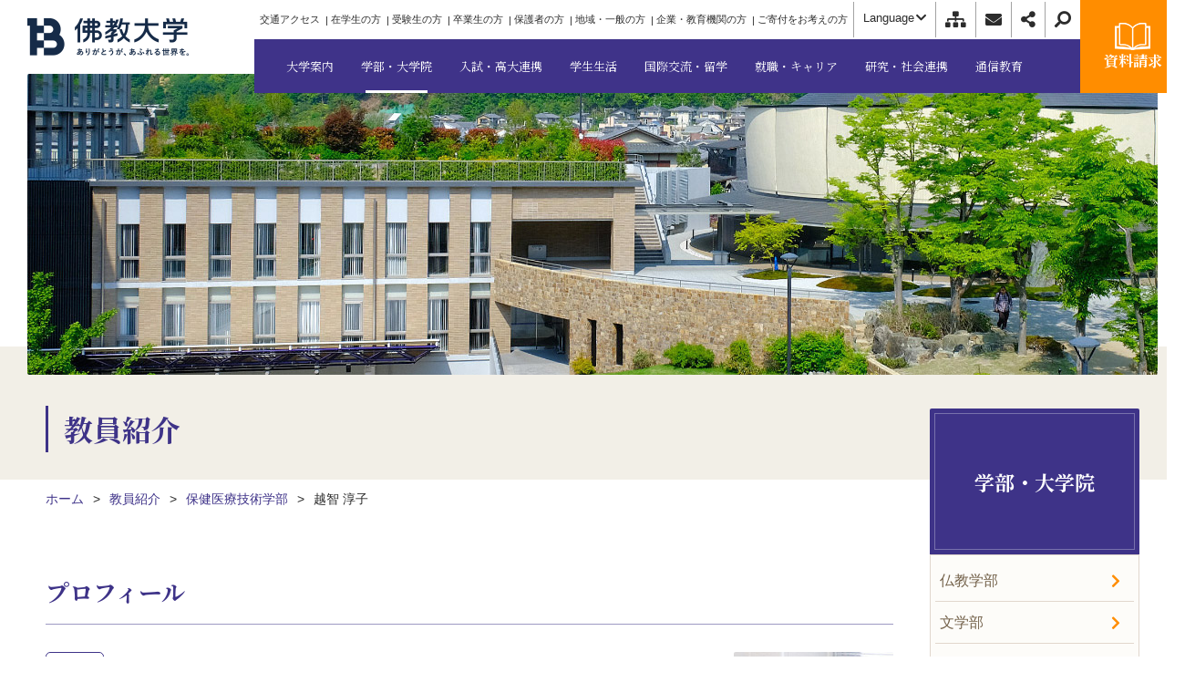

--- FILE ---
content_type: text/html
request_url: https://www.bukkyo-u.ac.jp/faculty/teacher/183.html
body_size: 18580
content:
<!DOCTYPE html>
<html lang="ja">
  <head>
    <meta charset="utf-8">
    <meta name="viewport" content="width=device-width,initial-scale=1">
    <meta name="format-detection" content="telephone=no">
    <title>越智 淳子 | 教員紹介 | 学部・大学院 | 佛教大学</title>
        
          <meta name="keywords" content="アクセス,建学の理念,ぶったん,情報公開,佛教大学,京都,紫野,佛大,Bukkyo University">
        
        <meta name="description" content="佛教大学は京都市北区紫野キャンパスを拠点として、7学部・15学科・4研究科12専攻を設置する総合大学です。学長あいさつや大学のあゆみ、建学の理念などを紹介しています。">
        <meta property="og:title" content="越智 淳子 | 教員紹介 | 学部・大学院 | 佛教大学">
        <meta property="og:url" content="https://www.bukkyo-u.ac.jp/faculty/teacher/183.html">
        <meta property="og:description" content="佛教大学は京都市北区紫野キャンパスを拠点として、7学部・15学科・4研究科12専攻を設置する総合大学です。学長あいさつや大学のあゆみ、建学の理念などを紹介しています。">
    <meta property="og:type" content="article">
    <link rel="canonical" href="https://www.bukkyo-u.ac.jp/faculty/teacher/183.html">
    <!-- ssi読み込み-->
<meta property="og:image" content="https://www.bukkyo-u.ac.jp/assets/img/cmn/ogp.png"/>
<meta property="og:site_name" content="佛教大学"/>
<meta name="viewport" content="width=device-width,initial-scale=1"/>
<meta name="format-detection" content="telephone=no"/>
<meta property="og:locale" content="ja_JP"/>
<meta name="twitter:card" content="summary"/>
<meta name="twitter:site" content="@bukkyo_univ"/>
<link rel="stylesheet" href="/assets/fonts/css/all.min.css"/>
<link rel="stylesheet" href="https://fonts.googleapis.com/css?family=Noto+Serif+JP:400,700&amp;display=swap&amp;subset=japanese"/>
<link rel="stylesheet" href="https://fonts.googleapis.com/css?family=Noto+Sans"/>
<link rel="stylesheet" href="/assets/fonts/css/ionicons.min.css"/>
<link rel="stylesheet" href="/assets/js/lib/slick/slick.css"/>
<link rel="stylesheet" href="/assets/css/style.css"/>
<link rel="icon" type="image/x-icon" href="/assets/img/cmn/favicon.ico"/>
    <!-- ssi読み込み-->
<script src="/assets/js/lib/yubinbango.js"></script>
<!-- Google Tag Manager-->
<script>
  (function(w,d,s,l,i){w[l]=w[l]||[];w[l].push({'gtm.start':
  new Date().getTime(),event:'gtm.js'});var f=d.getElementsByTagName(s)[0],
  j=d.createElement(s),dl=l!='dataLayer'?'&l='+l:'';j.async=true;j.src=
  'https://www.googletagmanager.com/gtm.js?id='+i+dl;f.parentNode.insertBefore(j,f);
  })(window,document,'script','dataLayer','GTM-MKRW9TP');
</script>
<!-- End Google Tag Manager-->
<!-- Google Tag Manager by DISCO-->
<script>
  (function(w,d,s,l,i){w[l]=w[l]||[];w[l].push({'gtm.start':
  new Date().getTime(),event:'gtm.js'});var f=d.getElementsByTagName(s)[0],
  j=d.createElement(s),dl=l!='dataLayer'?'&l='+l:'';j.async=true;j.src=
  'https://www.googletagmanager.com/gtm.js?id='+i+dl;f.parentNode.insertBefore(j,f);
  })(window,document,'script','dataLayer','GTM-5BQDFZ5');
</script>
<!-- End Google Tag Manager by DISCO-->
  </head>
  <body class=" faculty-teacher-183" id="">
    <!-- ssi読み込み-->
<!-- Google Tag Manager (noscript)-->
<noscript>
  <iframe src="https://www.googletagmanager.com/ns.html?id=GTM-MKRW9TP" height="0" width="0" style="display:none;visibility:hidden"></iframe>
</noscript>
<!-- End Google Tag Manager (noscript)-->
<!-- Google Tag Manager by DISCO(noscript)-->
<noscript>
  <iframe src="https://www.googletagmanager.com/ns.html?id=GTM-5BQDFZ5" height="0" width="0" style="display:none;visibility:hidden"></iframe>
</noscript>
<!-- End Google Tag Manager by DISCO(noscript)-->
<div id="fb-root"></div>
<script async="async" defer="defer" crossorigin="anonymous" src="https://connect.facebook.net/ja_JP/sdk.js#xfbml=1&amp;version=v3.3"></script>
    <div class="l-outer">
      <!-- ssi読み込み-->
<div class="p-head-sp">
  <div class="p-head-sp__inner">
    <form class="c-search-box-sp" action="/result/">
      <input type="hidden" name="cx" value="010114925931430263633:goid1rmui18"/>
      <input type="hidden" name="ie" value="utf-8"/>
      <div class="c-input-box">
        <input class="c-input-box__txt -purple" type="text" name="q" placeholder="Googleカスタム検索"/>
        <button class="c-input-box__btn -purple" type="submit" name="sa"><i class="fas fa-search u-reverse"></i></button>
      </div>
    </form>
    <ul class="p-head-sp-list" itemscope="itemscope" itemtype="http://schema.org/SiteNavigationElement">
      <li class="p-head-sp-list__item" itemprop="name"><a class="p-head-sp-list__link" href="/about/"><span>大学案内</span></a>
        <button class="p-head-sp-list__button js-accordion"></button>
        <ul class="p-head-sp-inner-list js-target" itemscope="itemscope" itemtype="http://schema.org/SiteNavigationElement">
          <li class="p-head-sp-inner-list__item -accordion" itemprop="name"><a class="p-head-sp-inner-list__link" href="/about/outline/" itemprop="url">大学概要</a>
            <button class="p-head-sp-list__button js-accordion"></button>
            <ul class="p-head-sp-inner-list-child js-target" itemscope="itemscope" itemtype="http://schema.org/SiteNavigationElement">
              <li class="p-head-sp-inner-list-child__item"><a class="p-head-sp-inner-list-child__link" href="/about/philosophy/spirit/">建学の理念</a>
              </li>
              <li class="p-head-sp-inner-list-child__item"><a class="p-head-sp-inner-list-child__link" href="/about/outline/message/">学長あいさつ</a>
              </li>
              <li class="p-head-sp-inner-list-child__item"><a class="p-head-sp-inner-list-child__link" href="/about/outline/history/">大学のあゆみ </a>
              </li>
              <li class="p-head-sp-inner-list-child__item"><a class="p-head-sp-inner-list-child__link" href="/about/outline/logo/">学章・ロゴマーク・学歌</a>
              </li>
              <li class="p-head-sp-inner-list-child__item"><a class="p-head-sp-inner-list-child__link" href="/about/outline/education/">教育・研究組織図</a>
              </li>
              <li class="p-head-sp-inner-list-child__item"><a class="p-head-sp-inner-list-child__link" href="/about/outline/affairs/">事務組織図</a>
              </li>
              <li class="p-head-sp-inner-list-child__item"><a class="p-head-sp-inner-list-child__link" href="/about/outline/calendar/">学年暦</a>
              </li>
              <li class="p-head-sp-inner-list-child__item"><a class="p-head-sp-inner-list-child__link" href="/about/outline/sentiment/">宗教情操行事</a>
              </li>
              <li class="p-head-sp-inner-list-child__item"><a class="p-head-sp-inner-list-child__link" href="/about/outline/related/">関連団体</a>
              </li>
            </ul>
          </li>
          <li class="p-head-sp-inner-list__item -accordion" itemprop="name"><a class="p-head-sp-inner-list__link" href="/about/activity/" itemprop="url">大学の取り組み</a>
            <button class="p-head-sp-list__button js-accordion"></button>
            <ul class="p-head-sp-inner-list-child js-target" itemscope="itemscope" itemtype="http://schema.org/SiteNavigationElement">
              <li class="p-head-sp-inner-list-child__item"><a class="p-head-sp-inner-list-child__link" href="/about/activity/approach/">自己点検・評価への取組み</a>
              </li>
              <li class="p-head-sp-inner-list-child__item"><a class="p-head-sp-inner-list-child__link" href="/about/activity/publicity/">大学広報</a>
              </li>
              <li class="p-head-sp-inner-list-child__item"><a class="p-head-sp-inner-list-child__link" href="/about/activity/fd-sd/">FD・SDへの取り組み</a>
              </li>
              <li class="p-head-sp-inner-list-child__item"><a class="p-head-sp-inner-list-child__link" href="/donation/#support-feature-donation">佛教大学未来支援寄付金</a>
              </li>
              <li class="p-head-sp-inner-list-child__item"><a class="p-head-sp-inner-list-child__link" href="/donation/#recycling-fund">佛教大学リサイクル募金</a>
              </li>
              <li class="p-head-sp-inner-list-child__item"><a class="p-head-sp-inner-list-child__link" href="/about/activity/no-smoking/">佛教大学敷地内全面禁煙について</a>
              </li>
              <li class="p-head-sp-inner-list-child__item"><a class="p-head-sp-inner-list-child__link" href="/about/activity/governancecode/">ガバナンス・コード</a>
              </li>
              <li class="p-head-sp-inner-list-child__item"><a class="p-head-sp-inner-list-child__link" href="/about/activity/organization-policy/">教員組織の編制方針および求める教職員像</a>
              </li>
            </ul>
          </li>
          <li class="p-head-sp-inner-list__item" itemprop="name"><a class="p-head-sp-inner-list__link" href="/about/data/" itemprop="url">情報公開</a></li>
          <li class="p-head-sp-inner-list__item" itemprop="name"><a class="p-head-sp-inner-list__link" href="/about/policy/" itemprop="url">教育研究上の目的と3ポリシー</a></li>
          <li class="p-head-sp-inner-list__item -accordion" itemprop="name"><a class="p-head-sp-inner-list__link" href="/about/access/" itemprop="url">アクセス・キャンパス一覧</a>
            <button class="p-head-sp-list__button js-accordion"></button>
            <ul class="p-head-sp-inner-list-child js-target" itemscope="itemscope" itemtype="http://schema.org/SiteNavigationElement">
              <li class="p-head-sp-inner-list-child__item"><a class="p-head-sp-inner-list-child__link" href="/about/access/murasakino/">紫野キャンパス</a>
              </li>
              <li class="p-head-sp-inner-list-child__item"><a class="p-head-sp-inner-list-child__link" href="/about/access/nijo/">二条キャンパス</a>
              </li>
              <li class="p-head-sp-inner-list-child__item"><a class="p-head-sp-inner-list-child__link" href="/about/access/iwakura/">岩倉キャンパス</a>
              </li>
              <li class="p-head-sp-inner-list-child__item"><a class="p-head-sp-inner-list-child__link" href="/about/access/hirosawa/">広沢キャンパス</a>
              </li>
              <li class="p-head-sp-inner-list-child__item"><a class="p-head-sp-inner-list-child__link" href="/about/access/sonobe/">園部キャンパス</a>
              </li>
              <li class="p-head-sp-inner-list-child__item"><a class="p-head-sp-inner-list-child__link" href="/about/access/other/">附置機関アクセス一覧</a>
              </li>
              <li class="p-head-sp-inner-list-child__item"><a class="p-head-sp-inner-list-child__link" href="/about/access/bus.html">キャンパス周辺 バス系統表</a>
              </li>
            </ul>
          </li>
          <li class="p-head-sp-inner-list__item" itemprop="name"><a class="p-head-sp-inner-list__link" href="/about/facilities/" itemprop="url">附置機関</a></li>
          <li class="p-head-sp-inner-list__item -accordion" itemprop="name"><a class="p-head-sp-inner-list__link" href="/about/recruitment/" itemprop="url">採用情報</a>
            <button class="p-head-sp-list__button js-accordion"></button>
            <ul class="p-head-sp-inner-list-child js-target" itemscope="itemscope" itemtype="http://schema.org/SiteNavigationElement">
              <li class="p-head-sp-inner-list-child__item"><a class="p-head-sp-inner-list-child__link" href="/about/recruitment/teacher/">教員公募</a>
              </li>
              <li class="p-head-sp-inner-list-child__item"><a class="p-head-sp-inner-list-child__link" href="https://sites.google.com/bukkyo-u.ac.jp/bukkyousaiyou-jimu?usp=sharing">事務職員募集</a>
              </li>
            </ul>
          </li>
          <li class="p-head-sp-inner-list__item" itemprop="name"><a class="p-head-sp-inner-list__link" href="/about/goods/" itemprop="url">グッズ案内</a></li>
          <li class="p-head-sp-inner-list__item" itemprop="name"><a class="p-head-sp-inner-list__link" href="/about/sns/" itemprop="url">佛教大学ソーシャルメディアアカウント</a></li>
        </ul>
      </li>
      <li class="p-head-sp-list__item" itemprop="name"><a class="p-head-sp-list__link" href="/faculty/"><span>学部・大学院</span></a>
        <button class="p-head-sp-list__button js-accordion"></button>
        <ul class="p-head-sp-inner-list js-target" itemscope="itemscope" itemtype="http://schema.org/SiteNavigationElement">
          <li class="p-head-sp-inner-list__item -accordion" itemprop="name"><a class="p-head-sp-inner-list__link" href="/faculty/bukkyo/" itemprop="url">仏教学部</a>
            <button class="p-head-sp-list__button js-accordion"></button>
            <ul class="p-head-sp-inner-list-child js-target" itemscope="itemscope" itemtype="http://schema.org/SiteNavigationElement">
              <li class="p-head-sp-inner-list-child__item"><a class="p-head-sp-inner-list-child__link" href="/faculty/bukkyo/bukkyo/">仏教学科</a>
              </li>
            </ul>
          </li>
          <li class="p-head-sp-inner-list__item -accordion" itemprop="name"><a class="p-head-sp-inner-list__link" href="/faculty/literature/" itemprop="url">文学部</a>
            <button class="p-head-sp-list__button js-accordion"></button>
            <ul class="p-head-sp-inner-list-child js-target" itemscope="itemscope" itemtype="http://schema.org/SiteNavigationElement">
              <li class="p-head-sp-inner-list-child__item"><a class="p-head-sp-inner-list-child__link" href="/faculty/literature/j-literature/">日本文学科</a>
              </li>
              <li class="p-head-sp-inner-list-child__item"><a class="p-head-sp-inner-list-child__link" href="/faculty/literature/chinese/">中国学科</a>
              </li>
              <li class="p-head-sp-inner-list-child__item"><a class="p-head-sp-inner-list-child__link" href="/faculty/literature/english/">英米学科</a>
              </li>
            </ul>
          </li>
          <li class="p-head-sp-inner-list__item -accordion" itemprop="name"><a class="p-head-sp-inner-list__link" href="/faculty/history/" itemprop="url">歴史学部</a>
            <button class="p-head-sp-list__button js-accordion"></button>
            <ul class="p-head-sp-inner-list-child js-target" itemscope="itemscope" itemtype="http://schema.org/SiteNavigationElement">
              <li class="p-head-sp-inner-list-child__item"><a class="p-head-sp-inner-list-child__link" href="/faculty/history/historical/">歴史学科</a>
              </li>
              <li class="p-head-sp-inner-list-child__item"><a class="p-head-sp-inner-list-child__link" href="/faculty/history/culture/">歴史文化学科</a>
              </li>
            </ul>
          </li>
          <li class="p-head-sp-inner-list__item -accordion" itemprop="name"><a class="p-head-sp-inner-list__link" href="/faculty/education/" itemprop="url">教育学部</a>
            <button class="p-head-sp-list__button js-accordion"></button>
            <ul class="p-head-sp-inner-list-child js-target" itemscope="itemscope" itemtype="http://schema.org/SiteNavigationElement">
              <li class="p-head-sp-inner-list-child__item"><a class="p-head-sp-inner-list-child__link" href="/faculty/education/education/">教育学科</a>
              </li>
              <li class="p-head-sp-inner-list-child__item"><a class="p-head-sp-inner-list-child__link" href="/faculty/education/childhood-education/">幼児教育学科</a>
              </li>
              <li class="p-head-sp-inner-list-child__item"><a class="p-head-sp-inner-list-child__link" href="/faculty/education/psychology/">臨床心理学科</a>
              </li>
            </ul>
          </li>
          <li class="p-head-sp-inner-list__item -accordion" itemprop="name"><a class="p-head-sp-inner-list__link" href="/faculty/sociology/" itemprop="url">社会学部</a>
            <button class="p-head-sp-list__button js-accordion"></button>
            <ul class="p-head-sp-inner-list-child js-target" itemscope="itemscope" itemtype="http://schema.org/SiteNavigationElement">
              <li class="p-head-sp-inner-list-child__item"><a class="p-head-sp-inner-list-child__link" href="/faculty/sociology/modern/">現代社会学科</a>
              </li>
              <li class="p-head-sp-inner-list-child__item"><a class="p-head-sp-inner-list-child__link" href="/faculty/sociology/public/">公共政策学科</a>
              </li>
            </ul>
          </li>
          <li class="p-head-sp-inner-list__item -accordion" itemprop="name"><a class="p-head-sp-inner-list__link" href="/faculty/social/" itemprop="url">社会福祉学部</a>
            <button class="p-head-sp-list__button js-accordion"></button>
            <ul class="p-head-sp-inner-list-child js-target" itemscope="itemscope" itemtype="http://schema.org/SiteNavigationElement">
              <li class="p-head-sp-inner-list-child__item"><a class="p-head-sp-inner-list-child__link" href="/faculty/social/welfare/">社会福祉学科</a>
              </li>
            </ul>
          </li>
          <li class="p-head-sp-inner-list__item -accordion" itemprop="name"><a class="p-head-sp-inner-list__link" href="/faculty/healthcare/" itemprop="url">保健医療技術学部</a>
            <button class="p-head-sp-list__button js-accordion"></button>
            <ul class="p-head-sp-inner-list-child js-target" itemscope="itemscope" itemtype="http://schema.org/SiteNavigationElement">
              <li class="p-head-sp-inner-list-child__item"><a class="p-head-sp-inner-list-child__link" href="/faculty/healthcare/physical/">理学療法学科</a>
              </li>
              <li class="p-head-sp-inner-list-child__item"><a class="p-head-sp-inner-list-child__link" href="/faculty/healthcare/occupational/">作業療法学科</a>
              </li>
              <li class="p-head-sp-inner-list-child__item"><a class="p-head-sp-inner-list-child__link" href="/faculty/healthcare/nursing/">看護学科</a>
              </li>
            </ul>
          </li>
          <li class="p-head-sp-inner-list__item -accordion" itemprop="name"><a class="p-head-sp-inner-list__link" href="/faculty/graduate/" itemprop="url">大学院</a>
            <button class="p-head-sp-list__button js-accordion"></button>
            <ul class="p-head-sp-inner-list-child js-target" itemscope="itemscope" itemtype="http://schema.org/SiteNavigationElement">
              <li class="p-head-sp-inner-list-child__item"><a class="p-head-sp-inner-list-child__link" href="/faculty/graduate/outline/">大学院概要</a>
              </li>
              <li class="p-head-sp-inner-list-child__item"><a class="p-head-sp-inner-list-child__link" href="/faculty/graduate/g-literature/">文学研究科</a>
              </li>
              <li class="p-head-sp-inner-list-child__item"><a class="p-head-sp-inner-list-child__link" href="/faculty/graduate/g-pedagogy/">教育学研究科</a>
              </li>
              <li class="p-head-sp-inner-list-child__item"><a class="p-head-sp-inner-list-child__link" href="/faculty/graduate/g-sociology/">社会学研究科</a>
              </li>
              <li class="p-head-sp-inner-list-child__item"><a class="p-head-sp-inner-list-child__link" href="/faculty/graduate/g-welfare/">社会福祉学研究科</a>
              </li>
            </ul>
          </li>
          <li class="p-head-sp-inner-list__item" itemprop="name"><a class="p-head-sp-inner-list__link" href="/faculty/special-course/" itemprop="url">別科（仏教専修）</a></li>
          <li class="p-head-sp-inner-list__item" itemprop="name"><a class="p-head-sp-inner-list__link" href="/faculty/nondegree/" itemprop="url">科目履修生</a></li>
          <li class="p-head-sp-inner-list__item" itemprop="name"><a class="p-head-sp-inner-list__link" href="/faculty/researcher/" itemprop="url">研究員・研究生</a></li>
          <li class="p-head-sp-inner-list__item -accordion" itemprop="name"><a class="p-head-sp-inner-list__link" href="/faculty/feature/" itemprop="url">学びの特色</a>
            <button class="p-head-sp-list__button js-accordion"></button>
            <ul class="p-head-sp-inner-list-child js-target" itemscope="itemscope" itemtype="http://schema.org/SiteNavigationElement">
              <li class="p-head-sp-inner-list-child__item"><a class="p-head-sp-inner-list-child__link" href="/faculty/feature/mdash/">数理・データサイエンス・AI教育プログラム</a>
              </li>
            </ul>
          </li>
          <li class="p-head-sp-inner-list__item" itemprop="name"><a class="p-head-sp-inner-list__link" href="/faculty/teacher/" itemprop="url">教員紹介</a></li>
        </ul>
      </li>
      <li class="p-head-sp-list__item" itemprop="name"><a class="p-head-sp-list__link -link" href="/admission/" target="_blank"><span>入試・高大連携</span></a>
      </li>
      <li class="p-head-sp-list__item" itemprop="name"><a class="p-head-sp-list__link" href="/campuslife/"><span>学生生活</span></a>
        <button class="p-head-sp-list__button js-accordion"></button>
        <ul class="p-head-sp-inner-list js-target" itemscope="itemscope" itemtype="http://schema.org/SiteNavigationElement">
          <li class="p-head-sp-inner-list__item -accordion" itemprop="name"><a class="p-head-sp-inner-list__link" href="/campuslife/support/" itemprop="url">学生生活サポート</a>
            <button class="p-head-sp-list__button js-accordion"></button>
            <ul class="p-head-sp-inner-list-child js-target" itemscope="itemscope" itemtype="http://schema.org/SiteNavigationElement">
              <li class="p-head-sp-inner-list-child__item"><a class="p-head-sp-inner-list-child__link" href="/campuslife/support/calendar/">在学生カレンダー</a>
              </li>
              <li class="p-head-sp-inner-list-child__item"><a class="p-head-sp-inner-list-child__link" href="/campuslife/support/knowledge/">学生生活基礎知識</a>
              </li>
              <li class="p-head-sp-inner-list-child__item"><a class="p-head-sp-inner-list-child__link" href="/campuslife/support/disability/">障害学生支援</a>
              </li>
              <li class="p-head-sp-inner-list-child__item"><a class="p-head-sp-inner-list-child__link" href="/campuslife/support/sodan/">なんでも相談窓口</a>
              </li>
              <li class="p-head-sp-inner-list-child__item"><a class="p-head-sp-inner-list-child__link" href="/campuslife/support/sodan/health/">健康管理センター</a>
              </li>
              <li class="p-head-sp-inner-list-child__item"><a class="p-head-sp-inner-list-child__link" href="/campuslife/support/sodan/student/">学生相談センター</a>
              </li>
              <li class="p-head-sp-inner-list-child__item"><a class="p-head-sp-inner-list-child__link" href="/campuslife/support/sodan/humanrights/">人権教育センター</a>
              </li>
              <li class="p-head-sp-inner-list-child__item"><a class="p-head-sp-inner-list-child__link" href="/campuslife/support/officehour/">オフィスアワー</a>
              </li>
              <li class="p-head-sp-inner-list-child__item"><a class="p-head-sp-inner-list-child__link" href="/campuslife/support/certificate/">各種証明書・願書・届出</a>
              </li>
              <li class="p-head-sp-inner-list-child__item"><a class="p-head-sp-inner-list-child__link" href="/campuslife/support/certificate-graduate/">卒業生向け各種証明書</a>
              </li>
              <li class="p-head-sp-inner-list-child__item"><a class="p-head-sp-inner-list-child__link" href="/campuslife/support/room/">学生寮・下宿・マンション</a>
              </li>
              <li class="p-head-sp-inner-list-child__item"><a class="p-head-sp-inner-list-child__link" href="/campuslife/support/arbeit/">アルバイト</a>
              </li>
              <li class="p-head-sp-inner-list-child__item"><a class="p-head-sp-inner-list-child__link" href="/campuslife/support/orientation/">在学生オリエンテーション</a>
              </li>
            </ul>
          </li>
          <li class="p-head-sp-inner-list__item -accordion" itemprop="name"><a class="p-head-sp-inner-list__link" href="/campuslife/course/" itemprop="url">授業・履修について</a>
            <button class="p-head-sp-list__button js-accordion"></button>
            <ul class="p-head-sp-inner-list-child js-target" itemscope="itemscope" itemtype="http://schema.org/SiteNavigationElement">
              <li class="p-head-sp-inner-list-child__item"><a class="p-head-sp-inner-list-child__link" href="https://b-netrx.bukkyo-u.ac.jp/uprx/up/pk/pky001/Pky00101.xhtml?guestlogin=Kmh006" target="_blank">SYLLABUS（講義概要）</a>
              </li>
              <li class="p-head-sp-inner-list-child__item"><a class="p-head-sp-inner-list-child__link" href="/campuslife/course/section/">授業科目の区分</a>
              </li>
              <li class="p-head-sp-inner-list-child__item"><a class="p-head-sp-inner-list-child__link" href="/campuslife/course/numbering/">科目ナンバリング・カリキュラムマップ・カリキュラムツリー</a>
              </li>
              <li class="p-head-sp-inner-list-child__item"><a class="p-head-sp-inner-list-child__link" href="/campuslife/course/semester/">セメスター制</a>
              </li>
              <li class="p-head-sp-inner-list-child__item"><a class="p-head-sp-inner-list-child__link" href="/campuslife/course/registration/">履修登録</a>
              </li>
              <li class="p-head-sp-inner-list-child__item"><a class="p-head-sp-inner-list-child__link" href="/campuslife/course/limit/">履修登録上限</a>
              </li>
              <li class="p-head-sp-inner-list-child__item"><a class="p-head-sp-inner-list-child__link" href="/campuslife/course/class/">授業について</a>
              </li>
              <li class="p-head-sp-inner-list-child__item"><a class="p-head-sp-inner-list-child__link" href="/campuslife/course/examination/">試験について</a>
              </li>
              <li class="p-head-sp-inner-list-child__item"><a class="p-head-sp-inner-list-child__link" href="/campuslife/course/emergency/">緊急時における授業・試験の取り扱い</a>
              </li>
              <li class="p-head-sp-inner-list-child__item"><a class="p-head-sp-inner-list-child__link" href="/campuslife/course/approval/">成績と単位認定</a>
              </li>
              <li class="p-head-sp-inner-list-child__item"><a class="p-head-sp-inner-list-child__link" href="/campuslife/course/necessity/">卒業に必要な科目と単位</a>
              </li>
              <li class="p-head-sp-inner-list-child__item"><a class="p-head-sp-inner-list-child__link" href="/campuslife/course/graduation/">卒業について</a>
              </li>
              <li class="p-head-sp-inner-list-child__item"><a class="p-head-sp-inner-list-child__link" href="/campuslife/course/compatible/">大学コンソーシアム京都 「単位互換制度」について</a>
              </li>
            </ul>
          </li>
          <li class="p-head-sp-inner-list__item -accordion" itemprop="name"><a class="p-head-sp-inner-list__link" href="/campuslife/scholarship/" itemprop="url">学費・奨学金</a>
            <button class="p-head-sp-list__button js-accordion"></button>
            <ul class="p-head-sp-inner-list-child js-target" itemscope="itemscope" itemtype="http://schema.org/SiteNavigationElement">
              <li class="p-head-sp-inner-list-child__item"><a class="p-head-sp-inner-list-child__link" href="/campuslife/scholarship/enumeration/">学費・諸費一覧表</a>
              </li>
              <li class="p-head-sp-inner-list-child__item"><a class="p-head-sp-inner-list-child__link" href="/campuslife/scholarship/assistance/">奨学金・経済支援制度</a>
              </li>
            </ul>
          </li>
          <li class="p-head-sp-inner-list__item -accordion" itemprop="name"><a class="p-head-sp-inner-list__link" href="/campuslife/certificate/" itemprop="url">教員免許状・資格取得に向けた支援体制</a>
            <button class="p-head-sp-list__button js-accordion"></button>
            <ul class="p-head-sp-inner-list-child js-target" itemscope="itemscope" itemtype="http://schema.org/SiteNavigationElement">
              <li class="p-head-sp-inner-list-child__item"><a class="p-head-sp-inner-list-child__link" href="/campuslife/certificate/teaching-profession/">教職をめざす</a>
              </li>
              <li class="p-head-sp-inner-list-child__item"><a class="p-head-sp-inner-list-child__link" href="/campuslife/certificate/psychology/">心理職をめざす</a>
              </li>
              <li class="p-head-sp-inner-list-child__item"><a class="p-head-sp-inner-list-child__link" href="/campuslife/certificate/welfare/">福祉職や保育士をめざす</a>
              </li>
              <li class="p-head-sp-inner-list-child__item"><a class="p-head-sp-inner-list-child__link" href="/campuslife/certificate/healthcare/">保健医療職をめざす</a>
              </li>
            </ul>
          </li>
          <li class="p-head-sp-inner-list__item" itemprop="name"><a class="p-head-sp-inner-list__link" href="/campuslife/activity/" itemprop="url">課外活動</a></li>
          <li class="p-head-sp-inner-list__item -accordion" itemprop="name"><a class="p-head-sp-inner-list__link" href="/campuslife/facilities/" itemprop="url">学生利用施設</a>
            <button class="p-head-sp-list__button js-accordion"></button>
            <ul class="p-head-sp-inner-list-child js-target" itemscope="itemscope" itemtype="http://schema.org/SiteNavigationElement">
              <li class="p-head-sp-inner-list-child__item"><a class="p-head-sp-inner-list-child__link" href="/campuslife/facilities/plaza/">学習情報プラザ</a>
              </li>
            </ul>
          </li>
          <li class="p-head-sp-inner-list__item -accordion" itemprop="name"><a class="p-head-sp-inner-list__link" href="/campuslife/environment/" itemprop="url">図書館・情報システム</a>
            <button class="p-head-sp-list__button js-accordion"></button>
            <ul class="p-head-sp-inner-list-child js-target" itemscope="itemscope" itemtype="http://schema.org/SiteNavigationElement">
              <li class="p-head-sp-inner-list-child__item"><a class="p-head-sp-inner-list-child__link" href="/library/">図書館</a>
              </li>
              <li class="p-head-sp-inner-list-child__item"><a class="p-head-sp-inner-list-child__link" href="/campuslife/environment/system/">情報システム</a>
              </li>
            </ul>
          </li>
        </ul>
      </li>
      <li class="p-head-sp-list__item" itemprop="name"><a class="p-head-sp-list__link" href="/international/"><span>国際交流・留学</span></a>
        <button class="p-head-sp-list__button js-accordion"></button>
        <ul class="p-head-sp-inner-list js-target" itemscope="itemscope" itemtype="http://schema.org/SiteNavigationElement">
          <li class="p-head-sp-inner-list__item -accordion" itemprop="name"><a class="p-head-sp-inner-list__link" href="/international/education/" itemprop="url">海外留学・海外研修</a>
            <button class="p-head-sp-list__button js-accordion"></button>
            <ul class="p-head-sp-inner-list-child js-target" itemscope="itemscope" itemtype="http://schema.org/SiteNavigationElement">
              <li class="p-head-sp-inner-list-child__item"><a class="p-head-sp-inner-list-child__link" href="/international/education/report/">留学体験記</a>
              </li>
              <li class="p-head-sp-inner-list-child__item"><a class="p-head-sp-inner-list-child__link" href="/international/education/abroad/">短期交換留学（学術交流協定校）</a>
              </li>
              <li class="p-head-sp-inner-list-child__item"><a class="p-head-sp-inner-list-child__link" href="/international/education/dispatch/">派遣留学</a>
              </li>
              <li class="p-head-sp-inner-list-child__item"><a class="p-head-sp-inner-list-child__link" href="/international/education/program/">学部留学プログラム</a>
              </li>
            </ul>
          </li>
          <li class="p-head-sp-inner-list__item -accordion" itemprop="name"><a class="p-head-sp-inner-list__link" href="/international/exchange/" itemprop="url">留学生交流・留学生受入支援</a>
            <button class="p-head-sp-list__button js-accordion"></button>
            <ul class="p-head-sp-inner-list-child js-target" itemscope="itemscope" itemtype="http://schema.org/SiteNavigationElement">
              <li class="p-head-sp-inner-list-child__item"><a class="p-head-sp-inner-list-child__link" href="/international/exchange/support/">奨学金・授業料減免</a>
              </li>
              <li class="p-head-sp-inner-list-child__item"><a class="p-head-sp-inner-list-child__link" href="/international/exchange/course/">留学生進路状況</a>
              </li>
              <li class="p-head-sp-inner-list-child__item"><a class="p-head-sp-inner-list-child__link" href="/international/exchange/dormitory/">留学生寮（国際交流会館「知恩」）</a>
              </li>
            </ul>
          </li>
          <li class="p-head-sp-inner-list__item" itemprop="name"><a class="p-head-sp-inner-list__link" href="/international/academic-exchange/" itemprop="url">国際学術交流</a></li>
        </ul>
      </li>
      <li class="p-head-sp-list__item" itemprop="name"><a class="p-head-sp-list__link" href="/career/"><span>就職・キャリア</span></a>
        <button class="p-head-sp-list__button js-accordion"></button>
        <ul class="p-head-sp-inner-list js-target" itemscope="itemscope" itemtype="http://schema.org/SiteNavigationElement">
          <li class="p-head-sp-inner-list__item -accordion" itemprop="name"><a class="p-head-sp-inner-list__link" href="/career/support/" itemprop="url">キャリア支援</a>
            <button class="p-head-sp-list__button js-accordion"></button>
            <ul class="p-head-sp-inner-list-child js-target" itemscope="itemscope" itemtype="http://schema.org/SiteNavigationElement">
              <li class="p-head-sp-inner-list-child__item"><a class="p-head-sp-inner-list-child__link" href="/career/support/education/">キャリア教育・支援</a>
              </li>
              <li class="p-head-sp-inner-list-child__item"><a class="p-head-sp-inner-list-child__link" href="/career/support/internship/">インターンシップ</a>
              </li>
              <li class="p-head-sp-inner-list-child__item"><a class="p-head-sp-inner-list-child__link" href="/career/support/uij/">UIJターン支援</a>
              </li>
              <li class="p-head-sp-inner-list-child__item"><a class="p-head-sp-inner-list-child__link" href="/career/support/guidance/">就職支援プログラム</a>
              </li>
              <li class="p-head-sp-inner-list-child__item"><a class="p-head-sp-inner-list-child__link" href="/career/support/course/">就職支援講座・資格取得支援</a>
              </li>
            </ul>
          </li>
          <li class="p-head-sp-inner-list__item -accordion" itemprop="name"><a class="p-head-sp-inner-list__link" href="/career/certificate/" itemprop="url">取得できる教員免許状・資格</a>
            <button class="p-head-sp-list__button js-accordion"></button>
            <ul class="p-head-sp-inner-list-child js-target" itemscope="itemscope" itemtype="http://schema.org/SiteNavigationElement">
              <li class="p-head-sp-inner-list-child__item"><a class="p-head-sp-inner-list-child__link" href="/career/certificate/kyoshoku/">教員免許状</a>
              </li>
              <li class="p-head-sp-inner-list-child__item"><a class="p-head-sp-inner-list-child__link" href="/career/certificate/list/">資格</a>
              </li>
              <li class="p-head-sp-inner-list-child__item"><a class="p-head-sp-inner-list-child__link" href="/career/certificate/results/">取得実績</a>
              </li>
              <li class="p-head-sp-inner-list-child__item"><a class="p-head-sp-inner-list-child__link" href="/career/certificate/system/">免許併修制度について</a>
              </li>
            </ul>
          </li>
          <li class="p-head-sp-inner-list__item -accordion" itemprop="name"><a class="p-head-sp-inner-list__link" href="/career/data/" itemprop="url">就職・進路状況データ</a>
            <button class="p-head-sp-list__button js-accordion"></button>
            <ul class="p-head-sp-inner-list-child js-target" itemscope="itemscope" itemtype="http://schema.org/SiteNavigationElement">
              <li class="p-head-sp-inner-list-child__item"><a class="p-head-sp-inner-list-child__link" href="/career/data/decision.html">進路決定状況</a>
              </li>
              <li class="p-head-sp-inner-list-child__item"><a class="p-head-sp-inner-list-child__link" href="/career/data/teacher.html">《教員》進路決定状況</a>
              </li>
              <li class="p-head-sp-inner-list-child__item"><a class="p-head-sp-inner-list-child__link" href="/career/data/public.html">《公務員》進路決定状況</a>
              </li>
              <li class="p-head-sp-inner-list-child__item"><a class="p-head-sp-inner-list-child__link" href="/career/data/location.html">《都道府県別》就職者数・卒業者数</a>
              </li>
              <li class="p-head-sp-inner-list-child__item"><a class="p-head-sp-inner-list-child__link" href="/career/data/employ/">過去3年間の主な就職先</a>
              </li>
            </ul>
          </li>
          <li class="p-head-sp-inner-list__item -accordion" itemprop="name"><a class="p-head-sp-inner-list__link" href="/career/job/" itemprop="url">採用ご担当の皆さまへ</a>
            <button class="p-head-sp-list__button js-accordion"></button>
            <ul class="p-head-sp-inner-list-child js-target" itemscope="itemscope" itemtype="http://schema.org/SiteNavigationElement">
              <li class="p-head-sp-inner-list-child__item"><a class="p-head-sp-inner-list-child__link" href="/career/job/number.html">卒業予定者数</a>
              </li>
            </ul>
          </li>
          <li class="p-head-sp-inner-list__item" itemprop="name"><a class="p-head-sp-inner-list__link" href="/career/graduate/" itemprop="url">卒業生への支援</a></li>
        </ul>
      </li>
      <li class="p-head-sp-list__item" itemprop="name"><a class="p-head-sp-list__link" href="/institution/"><span>研究・社会連携</span></a>
        <button class="p-head-sp-list__button js-accordion"></button>
        <ul class="p-head-sp-inner-list js-target" itemscope="itemscope" itemtype="http://schema.org/SiteNavigationElement">
          <li class="p-head-sp-inner-list__item -accordion" itemprop="name"><a class="p-head-sp-inner-list__link" href="/institution/research/" itemprop="url">研究活動</a>
            <button class="p-head-sp-list__button js-accordion"></button>
            <ul class="p-head-sp-inner-list-child js-target" itemscope="itemscope" itemtype="http://schema.org/SiteNavigationElement">
              <li class="p-head-sp-inner-list-child__item"><a class="p-head-sp-inner-list-child__link" href="https://bukkyo-u-research.jp/">研究活動報manako</a>
              </li>
              <li class="p-head-sp-inner-list-child__item"><a class="p-head-sp-inner-list-child__link" href="/institution/research/publication/">最新の刊行物</a>
              </li>
              <li class="p-head-sp-inner-list-child__item"><a class="p-head-sp-inner-list-child__link" href="/institution/research/awards/">表彰実績</a>
              </li>
              <li class="p-head-sp-inner-list-child__item"><a class="p-head-sp-inner-list-child__link" href="https://b-netrx.bukkyo-u.ac.jp/gyoseki/japanese/index.html">研究者データベース</a>
              </li>
              <li class="p-head-sp-inner-list-child__item"><a class="p-head-sp-inner-list-child__link" href=" https://nrid.nii.ac.jp/ja/index/">科研費データベース</a>
              </li>
              <li class="p-head-sp-inner-list-child__item"><a class="p-head-sp-inner-list-child__link" href="/institution/research/report/">研究活動紹介</a>
              </li>
            </ul>
          </li>
          <li class="p-head-sp-inner-list__item -accordion" itemprop="name"><a class="p-head-sp-inner-list__link" href="/institution/activity/" itemprop="url">研究に対する取り組み</a>
            <button class="p-head-sp-list__button js-accordion"></button>
            <ul class="p-head-sp-inner-list-child js-target" itemscope="itemscope" itemtype="http://schema.org/SiteNavigationElement">
              <li class="p-head-sp-inner-list-child__item"><a class="p-head-sp-inner-list-child__link" href="/institution/activity/external-fund/">競争的資金</a>
              </li>
              <li class="p-head-sp-inner-list-child__item"><a class="p-head-sp-inner-list-child__link" href="/institution/activity/support/">研究支援</a>
              </li>
              <li class="p-head-sp-inner-list-child__item"><a class="p-head-sp-inner-list-child__link" href="/institution/activity/guideline/">研究倫理</a>
              </li>
              <li class="p-head-sp-inner-list-child__item"><a class="p-head-sp-inner-list-child__link" href="/institution/activity/mankind/">人を対象とする研究</a>
              </li>
              <li class="p-head-sp-inner-list-child__item"><a class="p-head-sp-inner-list-child__link" href="/institution/activity/journal/">学部論集</a>
              </li>
              <li class="p-head-sp-inner-list-child__item"><a class="p-head-sp-inner-list-child__link" href="/institution/activity/memoir/">大学院紀要</a>
              </li>
            </ul>
          </li>
          <li class="p-head-sp-inner-list__item -accordion" itemprop="name"><a class="p-head-sp-inner-list__link" href="/institution/#a01" itemprop="url">研究所・研究センター</a>
            <button class="p-head-sp-list__button js-accordion"></button>
            <ul class="p-head-sp-inner-list-child js-target" itemscope="itemscope" itemtype="http://schema.org/SiteNavigationElement">
              <li class="p-head-sp-inner-list-child__item"><a class="p-head-sp-inner-list-child__link" href="/honenbc/">法然仏教学研究センター</a>
              </li>
              <li class="p-head-sp-inner-list-child__item"><a class="p-head-sp-inner-list-child__link" href="/labo/">総合研究所</a>
              </li>
              <li class="p-head-sp-inner-list-child__item"><a class="p-head-sp-inner-list-child__link" href="/counseling/">臨床心理学研究センター</a>
              </li>
              <li class="p-head-sp-inner-list-child__item"><a class="p-head-sp-inner-list-child__link" href="/museum/">宗教文化ミュージアム</a>
              </li>
            </ul>
          </li>
          <li class="p-head-sp-inner-list__item" itemprop="name"><a class="p-head-sp-inner-list__link" href="/institution/academy/" itemprop="url">学会活動</a></li>
          <li class="p-head-sp-inner-list__item -accordion" itemprop="name"><a class="p-head-sp-inner-list__link" href="/institution/business/" itemprop="url">連携事業</a>
            <button class="p-head-sp-list__button js-accordion"></button>
            <ul class="p-head-sp-inner-list-child js-target" itemscope="itemscope" itemtype="http://schema.org/SiteNavigationElement">
              <li class="p-head-sp-inner-list-child__item"><a class="p-head-sp-inner-list-child__link" href="/institution/business/iga/">産官学公連携</a>
              </li>
              <li class="p-head-sp-inner-list-child__item"><a class="p-head-sp-inner-list-child__link" href="/institution/business/modelforest/">モデルフォレスト運動</a>
              </li>
              <li class="p-head-sp-inner-list-child__item"><a class="p-head-sp-inner-list-child__link" href="/institution/business/trustee/">受託研究</a>
              </li>
            </ul>
          </li>
          <li class="p-head-sp-inner-list__item -accordion" itemprop="name"><a class="p-head-sp-inner-list__link" href="/institution/community/" itemprop="url">社会連携センターの取り組み</a>
            <button class="p-head-sp-list__button js-accordion"></button>
            <ul class="p-head-sp-inner-list-child js-target" itemscope="itemscope" itemtype="http://schema.org/SiteNavigationElement">
              <li class="p-head-sp-inner-list-child__item"><a class="p-head-sp-inner-list-child__link" href="/institution/community/project/">佛教大学FAST</a>
              </li>
              <li class="p-head-sp-inner-list-child__item"><a class="p-head-sp-inner-list-child__link" href="/institution/community/student/">支援事業</a>
              </li>
              <li class="p-head-sp-inner-list-child__item"><a class="p-head-sp-inner-list-child__link" href="/institution/community/fieldwork/">地域福祉フィールドワーク事業</a>
              </li>
            </ul>
          </li>
          <li class="p-head-sp-inner-list__item -accordion" itemprop="name"><a class="p-head-sp-inner-list__link" href="/institution/volunteer/" itemprop="url">学生ボランティア室</a>
            <button class="p-head-sp-list__button js-accordion"></button>
            <ul class="p-head-sp-inner-list-child js-target" itemscope="itemscope" itemtype="http://schema.org/SiteNavigationElement">
              <li class="p-head-sp-inner-list-child__item"><a class="p-head-sp-inner-list-child__link" href="/institution/volunteer/student/">ボランティア活動紹介</a>
              </li>
              <li class="p-head-sp-inner-list-child__item"><a class="p-head-sp-inner-list-child__link" href="/institution/volunteer/recruit/">ボランティアの募集（学外の方へ）</a>
              </li>
            </ul>
          </li>
        </ul>
      </li>
      <li class="p-head-sp-list__item" itemprop="name"><a class="p-head-sp-list__link -link" href="https://tsushin.bukkyo-u.ac.jp/"><span>通信教育</span></a>
      </li>
    </ul><a class="c-head-document-btn" href="/faculty/inquiry/">
      <div class="c-head-document-btn__img"><img src="/assets/img/head/ic_book.png" alt="資料請求"/></div>
      <div class="c-head-document-btn__txt">資料請求</div></a><a class="c-head-document-btn" href="/inquiry/">
      <div class="c-head-document-btn__img"><img src="/assets/img/icon/mail.png" alt="お問い合わせ"/></div>
      <div class="c-head-document-btn__txt">お問い合わせ</div></a>
    <ul class="p-head-sp-sub-list">
      <li class="p-head-sp-sub-list__item"><a class="p-head-sp-sub-list__link" href="/about/access/"><span>交通アクセス</span></a></li>
      <li class="p-head-sp-sub-list__item"><a class="p-head-sp-sub-list__link" href="/students/"><span>在学生の方</span></a></li>
      <li class="p-head-sp-sub-list__item"><a class="p-head-sp-sub-list__link" href="https://www.bukkyo-u.ac.jp/admission/"><span>受験生の方</span></a></li>
      <li class="p-head-sp-sub-list__item"><a class="p-head-sp-sub-list__link" href="/graduate/"><span>卒業生の方</span></a></li>
      <li class="p-head-sp-sub-list__item"><a class="p-head-sp-sub-list__link" href="/parents/"><span>保護者の方</span></a></li>
      <li class="p-head-sp-sub-list__item"><a class="p-head-sp-sub-list__link" href="/public/"><span>地域・一般の方</span></a></li>
      <li class="p-head-sp-sub-list__item"><a class="p-head-sp-sub-list__link" href="/company/"><span>企業・教育機関の方</span></a></li>
      <li class="p-head-sp-sub-list__item"><a class="p-head-sp-sub-list__link" href="/donation/"><span>ご寄付をお考えの方</span></a></li>
    </ul>
    <ul class="p-head-icon-list">
      <li class="p-head-icon-list__item"><a class="p-head-icon-list__link" href="https://www.facebook.com/bukkyo.univ"><img src="/assets/img/icon/ic_facebook_head.png" alt="Facebook"/></a></li>
      <li class="p-head-icon-list__item"><a class="p-head-icon-list__link" href="https://twitter.com/bukkyo_univ"><img src="/assets/img/icon/ic_twitter_head.png" alt="X（旧Twitter）"/></a></li>
      <li class="p-head-icon-list__item"><a class="p-head-icon-list__link" href="https://www.instagram.com/bukkyouniversity/"><img src="/assets/img/icon/ic_instagram_head.png" alt="Instagram"/></a></li>
      <li class="p-head-icon-list__item"><a class="p-head-icon-list__link" href="https://www.youtube.com/user/BukkyoUniversity"><img src="/assets/img/icon/ic_youtobe_head.png" alt="YouTube"/></a></li>
    </ul>
    <ul class="p-head-sp-sub-list">
      <li class="p-head-sp-sub-list__item"><a class="p-head-sp-sub-list__link" href="/sitemap.html"><span>サイトマップ</span></a></li>
      <li class="p-head-sp-sub-list__item"><a class="p-head-sp-sub-list__link" href="/about/recruitment/"><span>採用情報</span></a></li>
      <li class="p-head-sp-sub-list__item"><a class="p-head-sp-sub-list__link" href="/library/"><span>図書館</span></a></li>
      <li class="p-head-sp-sub-list__item"><a class="p-head-sp-sub-list__link" href="/shijo/"><span>公開講座・オープンラーニングセンター（O.L.C.）</span></a></li>
      <li class="p-head-sp-sub-list__item"><a class="p-head-sp-sub-list__link" href="/about/facilities/"><span>附置機関</span></a></li>
      <li class="p-head-sp-sub-list__item"><a class="p-head-sp-sub-list__link" href="/privacy.html"><span>プライバシーポリシー</span></a></li>
    </ul>
    <ul class="p-head-icon-list -bottom -sp-w">
      <li class="p-head-icon-list__item -sp-w"><a class="p-head-icon-list__btn -sp-w" href="/english/">ENGLISH</a></li>
      <li class="p-head-icon-list__item -sp-w"><a class="p-head-icon-list__btn -sp-w u-mt-10-sp" href="/chinese/">中文</a></li>
      <li class="p-head-icon-list__item -sp-w"><a class="p-head-icon-list__btn -sp-w u-mt-10-sp" href="/korean/">한국어</a></li>
    </ul>
  </div>
</div>
      <div class="l-layout js-layout">
        <!-- ヘッダー-->
        <header class="l-head js-header">
          <div class="l-head__inner">
            <div class="l-head__left">
              <div class="l-head-sp">
                <div class="l-head-sp__left"><a class="js-head-link" href="/"><img src="/assets/img/cmn/logo_ttl.gif" alt="佛教大学 BUKKYO UNIVERSITY"></a>
                </div>
                <div class="l-head-sp__right">
                  <button class="c-ham -purple js-ham" aria-expanded="false">
                    <div class="c-ham__inner"><span class="c-ham__border -head js-ham-border"></span><span class="c-ham__border -middle js-ham-border"></span><span class="c-ham__border -bottom js-ham-border"></span></div>
                  </button>
                </div>
              </div>
            </div>
            <div class="l-head__right">
              <!-- ssi読み込み-->
<div class="p-head-space">
  <ul class="p-head-space__list">
    <li class="p-head-space__item"><a class="p-head-space__link" href="/about/access/"><span>交通アクセス</span></a></li>
    <li class="p-head-space__item"><a class="p-head-space__link" href="/students/"><span>在学生の方</span></a></li>
    <li class="p-head-space__item"><a class="p-head-space__link" href="https://www.bukkyo-u.ac.jp/admission/"><span>受験生の方</span></a></li>
    <li class="p-head-space__item"><a class="p-head-space__link" href="/graduate/"><span>卒業生の方</span></a></li>
    <li class="p-head-space__item"><a class="p-head-space__link" href="/parents/"><span>保護者の方</span></a></li>
    <li class="p-head-space__item"><a class="p-head-space__link" href="/public/"><span>地域・一般の方</span></a></li>
    <li class="p-head-space__item"><a class="p-head-space__link" href="/company/"><span>企業・教育機関の方</span></a></li>
    <li class="p-head-space__item"><a class="p-head-space__link" href="/donation/"><span>ご寄付をお考えの方</span></a></li>
  </ul>
  <ul class="p-head-space__iconlist">
    <li class="p-head-space__iconitem -lang c-head-toggle">
      <button class="c-lang-btn">Language<i class="fas fa-chevron-down"></i></button>
      <div class="c-head-toggle__item">
        <div class="c-head-toggle__inner">
          <ul class="c-lang-menu">
            <li class="c-lang-menu__item"><a href="/">日本語</a></li>
            <li class="c-lang-menu__item"><a href="/english/">ENGLISH</a></li>
            <li class="c-lang-menu__item"><a href="/chinese/">中文</a></li>
            <li class="c-lang-menu__item"><a href="/korean/">한국어</a></li>
          </ul>
        </div>
      </div>
    </li>
    <li class="p-head-space__iconitem -sitemap c-tooltip"><a class="p-head-space__iconlink" href="/sitemap.html"><i class="fas fa-sitemap"></i></a>
      <div class="c-tooltip__position">
        <div class="c-tooltip__txt">サイトマップ</div>
      </div>
    </li>
    <li class="p-head-space__iconitem -mail c-tooltip"><a class="p-head-space__iconlink" href="/inquiry/"><i class="fas fa-envelope"></i></a>
      <div class="c-tooltip__position">
        <div class="c-tooltip__txt">お問い合わせ</div>
      </div>
    </li>
    <li class="p-head-space__iconitem -share c-tooltip c-head-toggle">
      <div class="p-head-space__iconlink"><i class="fas fa-share-alt"></i></div>
      <div class="c-tooltip__position">
        <div class="c-tooltip__txt">ソーシャルメディアアカウント</div>
      </div>
      <div class="c-head-toggle__item">
        <div class="c-head-toggle__inner -social">
          <ul class="p-foot-social__list">
            <li class="p-foot-social__item -icon"><a class="c-icon-item" href="https://www.facebook.com/bukkyo.univ">
                <div class="c-icon-item__img"><img src="/assets/img/icon/ic_facebook.png" alt="Facebook"/></div></a></li>
            <li class="p-foot-social__item -icon"><a class="c-icon-item" href="https://twitter.com/bukkyo_univ">
                <div class="c-icon-item__img"><img src="/assets/img/icon/ic_twitter.png" alt="X（旧Twitter）"/></div></a></li>
            <li class="p-foot-social__item -icon"><a class="c-icon-item" href="https://www.instagram.com/bukkyouniversity/">
                <div class="c-icon-item__img"><img src="/assets/img/icon/ic_instagram.png" alt="Instagram"/></div></a></li>
            <li class="p-foot-social__item -icon"><a class="c-icon-item" href="https://www.youtube.com/user/BukkyoUniversity">
                <div class="c-icon-item__img"><img src="/assets/img/icon/ic_youtobe.png" alt="YouTube"/></div></a></li>
          </ul>
        </div>
      </div>
    </li>
    <li class="p-head-space__iconitem -search c-tooltip c-head-toggle">
      <div class="p-head-space__iconlink"><i class="fas fa-search u-reverse"></i></div>
      <div class="c-tooltip__position">
        <div class="c-tooltip__txt">検索</div>
      </div>
      <div class="c-head-toggle__item">
        <form class="c-head-toggle__inner" action="/result/">
          <input type="hidden" name="cx" value="010114925931430263633:goid1rmui18"/>
          <input type="hidden" name="ie" value="utf-8"/>
          <fieldset>
            <legend>検索</legend>
            <div class="p-search-box__inner">
              <div class="p-search-box__left"><span>検索</span></div>
              <div class="p-search-box__right">
                <div class="c-input-box">
                  <input class="c-input-box__txt" type="text" name="q" placeholder="Googleカスタム検索"/>
                  <button class="c-input-box__btn" type="submit" name="sa"><i class="fas fa-search u-reverse"></i></button>
                </div>
              </div>
            </div>
          </fieldset>
        </form>
      </div>
    </li>
  </ul>
</div>
<div class="p-bottom-space">
  <nav class="p-bottom-space__nav">
    <ul class="p-bottom-space__list" itemscope="itemscope" itemtype="http://schema.org/SiteNavigationElement">
      <li class="p-bottom-space__item" itemprop="name"><a class="p-bottom-space__link" href="/about/"><span>大学案内</span></a>
        <div class="p-head-hover-area">
          <div class="p-head-hover-area__inner">
            <div class="p-head-hover-area__block"><a class="p-head-hover-area__btn" href="/about/outline/">大学概要</a>
              <ul class="p-head-hover-area__list">
                <li class="p-head-hover-area__item"><a href="/about/philosophy/spirit/">建学の理念</a>
                </li>
                <li class="p-head-hover-area__item"><a href="/about/outline/message/">学長あいさつ</a>
                </li>
                <li class="p-head-hover-area__item"><a href="/about/outline/history/">大学のあゆみ </a>
                </li>
                <li class="p-head-hover-area__item"><a href="/about/outline/logo/">学章・ロゴマーク・学歌</a>
                </li>
                <li class="p-head-hover-area__item"><a href="/about/outline/education/">教育・研究組織図</a>
                </li>
                <li class="p-head-hover-area__item"><a href="/about/outline/affairs/">事務組織図</a>
                </li>
                <li class="p-head-hover-area__item"><a href="/about/outline/calendar/">学年暦</a>
                </li>
                <li class="p-head-hover-area__item"><a href="/about/outline/sentiment/">宗教情操行事</a>
                </li>
                <li class="p-head-hover-area__item"><a href="/about/outline/related/">関連団体</a>
                </li>
              </ul>
            </div>
            <div class="p-head-hover-area__block"><a class="p-head-hover-area__btn" href="/about/activity/">大学の取り組み</a>
              <ul class="p-head-hover-area__list">
                <li class="p-head-hover-area__item"><a href="/about/activity/approach/">自己点検・評価への取組み</a>
                </li>
                <li class="p-head-hover-area__item"><a href="/about/activity/publicity/">大学広報</a>
                </li>
                <li class="p-head-hover-area__item"><a href="/about/activity/fd-sd/">FD・SDへの取り組み</a>
                </li>
                <li class="p-head-hover-area__item"><a href="/donation/#support-feature-donation">佛教大学未来支援寄付金</a>
                </li>
                <li class="p-head-hover-area__item"><a href="/donation/#recycling-fund">佛教大学リサイクル募金</a>
                </li>
                <li class="p-head-hover-area__item"><a href="/about/activity/no-smoking/">佛教大学敷地内全面禁煙について</a>
                </li>
                <li class="p-head-hover-area__item"><a href="/about/activity/governancecode/">ガバナンス・コード</a>
                </li>
                <li class="p-head-hover-area__item"><a href="/about/activity/organization-policy/">教員組織の編制方針および求める教職員像</a>
                </li>
              </ul>
            </div>
            <div class="p-head-hover-area__block"><a class="p-head-hover-area__btn" href="/about/data/">情報公開</a><a class="p-head-hover-area__btn" href="/about/policy/">教育研究上の目的と3ポリシー</a>
            </div>
            <div class="p-head-hover-area__block"><a class="p-head-hover-area__btn" href="/about/access/">アクセス・キャンパス一覧</a>
              <ul class="p-head-hover-area__list">
                <li class="p-head-hover-area__item"><a href="/about/access/murasakino/">紫野キャンパス</a>
                </li>
                <li class="p-head-hover-area__item"><a href="/about/access/nijo/">二条キャンパス</a>
                </li>
                <li class="p-head-hover-area__item"><a href="/about/access/iwakura/">岩倉キャンパス</a>
                </li>
                <li class="p-head-hover-area__item"><a href="/about/access/hirosawa/">広沢キャンパス</a>
                </li>
                <li class="p-head-hover-area__item"><a href="/about/access/sonobe/">園部キャンパス</a>
                </li>
                <li class="p-head-hover-area__item"><a href="/about/access/other/">附置機関アクセス一覧</a>
                </li>
                <li class="p-head-hover-area__item"><a href="/about/access/bus.html">キャンパス周辺 バス系統表</a>
                </li>
              </ul>
            </div>
            <div class="p-head-hover-area__block"><a class="p-head-hover-area__btn" href="/about/facilities/">附置機関</a><a class="p-head-hover-area__btn" href="/about/recruitment/">採用情報</a>
              <ul class="p-head-hover-area__list">
                <li class="p-head-hover-area__item"><a href="/about/recruitment/teacher/">教員公募</a>
                </li>
                <li class="p-head-hover-area__item"><a href="https://sites.google.com/bukkyo-u.ac.jp/bukkyousaiyou-jimu?usp=sharing">事務職員募集</a>
                </li>
              </ul><a class="p-head-hover-area__btn" href="/about/goods/">グッズ案内</a><a class="p-head-hover-area__btn" href="/about/sns/">佛教大学ソーシャルメディアアカウント</a>
            </div>
          </div>
        </div>
      </li>
      <li class="p-bottom-space__item" itemprop="name"><a class="p-bottom-space__link" href="/faculty/"><span>学部・大学院</span></a>
        <div class="p-head-hover-area">
          <div class="p-head-hover-area__inner">
            <div class="p-head-hover-area__block"><a class="p-head-hover-area__btn" href="/faculty/bukkyo/">仏教学部</a>
              <ul class="p-head-hover-area__list">
                <li class="p-head-hover-area__item"><a href="/faculty/bukkyo/bukkyo/">仏教学科</a>
                </li>
              </ul><a class="p-head-hover-area__btn" href="/faculty/literature/">文学部</a>
              <ul class="p-head-hover-area__list">
                <li class="p-head-hover-area__item"><a href="/faculty/literature/j-literature/">日本文学科</a>
                </li>
                <li class="p-head-hover-area__item"><a href="/faculty/literature/chinese/">中国学科</a>
                </li>
                <li class="p-head-hover-area__item"><a href="/faculty/literature/english/">英米学科</a>
                </li>
              </ul><a class="p-head-hover-area__btn" href="/faculty/history/">歴史学部</a>
              <ul class="p-head-hover-area__list">
                <li class="p-head-hover-area__item"><a href="/faculty/history/historical/">歴史学科</a>
                </li>
                <li class="p-head-hover-area__item"><a href="/faculty/history/culture/">歴史文化学科</a>
                </li>
              </ul>
            </div>
            <div class="p-head-hover-area__block"><a class="p-head-hover-area__btn" href="/faculty/education/">教育学部</a>
              <ul class="p-head-hover-area__list">
                <li class="p-head-hover-area__item"><a href="/faculty/education/education/">教育学科</a>
                </li>
                <li class="p-head-hover-area__item"><a href="/faculty/education/childhood-education/">幼児教育学科</a>
                </li>
                <li class="p-head-hover-area__item"><a href="/faculty/education/psychology/">臨床心理学科</a>
                </li>
              </ul><a class="p-head-hover-area__btn" href="/faculty/sociology/">社会学部</a>
              <ul class="p-head-hover-area__list">
                <li class="p-head-hover-area__item"><a href="/faculty/sociology/modern/">現代社会学科</a>
                </li>
                <li class="p-head-hover-area__item"><a href="/faculty/sociology/public/">公共政策学科</a>
                </li>
              </ul><a class="p-head-hover-area__btn" href="/faculty/social/">社会福祉学部</a>
              <ul class="p-head-hover-area__list">
                <li class="p-head-hover-area__item"><a href="/faculty/social/welfare/">社会福祉学科</a>
                </li>
              </ul>
            </div>
            <div class="p-head-hover-area__block"><a class="p-head-hover-area__btn" href="/faculty/healthcare/">保健医療技術学部</a>
              <ul class="p-head-hover-area__list">
                <li class="p-head-hover-area__item"><a href="/faculty/healthcare/physical/">理学療法学科</a>
                </li>
                <li class="p-head-hover-area__item"><a href="/faculty/healthcare/occupational/">作業療法学科</a>
                </li>
                <li class="p-head-hover-area__item"><a href="/faculty/healthcare/nursing/">看護学科</a>
                </li>
              </ul>
            </div>
            <div class="p-head-hover-area__block"><a class="p-head-hover-area__btn" href="/faculty/graduate/">大学院</a>
              <ul class="p-head-hover-area__list">
                <li class="p-head-hover-area__item"><a href="/faculty/graduate/outline/">大学院概要</a>
                </li>
                <li class="p-head-hover-area__item"><a href="/faculty/graduate/g-literature/">文学研究科</a>
                </li>
                <li class="p-head-hover-area__item"><a href="/faculty/graduate/g-pedagogy/">教育学研究科</a>
                </li>
                <li class="p-head-hover-area__item"><a href="/faculty/graduate/g-sociology/">社会学研究科</a>
                </li>
                <li class="p-head-hover-area__item"><a href="/faculty/graduate/g-welfare/">社会福祉学研究科</a>
                </li>
              </ul><a class="p-head-hover-area__btn" href="/faculty/special-course/">別科（仏教専修）</a><a class="p-head-hover-area__btn" href="/faculty/nondegree/">科目履修生</a><a class="p-head-hover-area__btn" href="/faculty/researcher/">研究員・研究生</a>
            </div>
            <div class="p-head-hover-area__block"><a class="p-head-hover-area__btn" href="/faculty/feature/">学びの特色</a>
              <ul class="p-head-hover-area__list">
                <li class="p-head-hover-area__item"><a href="/faculty/feature/mdash/">数理・データサイエンス・AI教育プログラム</a>
                </li>
              </ul><a class="p-head-hover-area__btn" href="/faculty/teacher/">教員紹介</a>
            </div>
          </div>
        </div>
      </li>
      <li class="p-bottom-space__item" itemprop="name"><a class="p-bottom-space__link" href="/admission/" target="_blank"><span>入試・高大連携</span></a>
      </li>
      <li class="p-bottom-space__item" itemprop="name"><a class="p-bottom-space__link" href="/campuslife/"><span>学生生活</span></a>
        <div class="p-head-hover-area">
          <div class="p-head-hover-area__inner">
            <div class="p-head-hover-area__block"><a class="p-head-hover-area__btn" href="/campuslife/support/">学生生活サポート</a>
              <ul class="p-head-hover-area__list">
                <li class="p-head-hover-area__item"><a href="/campuslife/support/calendar/">在学生カレンダー</a>
                </li>
                <li class="p-head-hover-area__item"><a href="/campuslife/support/knowledge/">学生生活基礎知識</a>
                </li>
                <li class="p-head-hover-area__item"><a href="/campuslife/support/disability/">障害学生支援</a>
                </li>
                <li class="p-head-hover-area__item"><a href="/campuslife/support/sodan/">なんでも相談窓口</a>
                </li>
                <li class="p-head-hover-area__item"><a href="/campuslife/support/sodan/health/">健康管理センター</a>
                </li>
                <li class="p-head-hover-area__item"><a href="/campuslife/support/sodan/student/">学生相談センター</a>
                </li>
                <li class="p-head-hover-area__item"><a href="/campuslife/support/sodan/humanrights/">人権教育センター</a>
                </li>
                <li class="p-head-hover-area__item"><a href="/campuslife/support/officehour/">オフィスアワー</a>
                </li>
                <li class="p-head-hover-area__item"><a href="/campuslife/support/certificate/">各種証明書・願書・届出</a>
                </li>
                <li class="p-head-hover-area__item"><a href="/campuslife/support/certificate-graduate/">卒業生向け各種証明書</a>
                </li>
                <li class="p-head-hover-area__item"><a href="/campuslife/support/room/">学生寮・下宿・マンション</a>
                </li>
                <li class="p-head-hover-area__item"><a href="/campuslife/support/arbeit/">アルバイト</a>
                </li>
                <li class="p-head-hover-area__item"><a href="/campuslife/support/orientation/">在学生オリエンテーション</a>
                </li>
              </ul>
            </div>
            <div class="p-head-hover-area__block"><a class="p-head-hover-area__btn" href="/campuslife/course/">授業・履修について</a>
              <ul class="p-head-hover-area__list">
                <li class="p-head-hover-area__item"><a href="https://b-netrx.bukkyo-u.ac.jp/uprx/up/pk/pky001/Pky00101.xhtml?guestlogin=Kmh006" target="_blank">SYLLABUS（講義概要）</a>
                </li>
                <li class="p-head-hover-area__item"><a href="/campuslife/course/section/">授業科目の区分</a>
                </li>
                <li class="p-head-hover-area__item"><a href="/campuslife/course/numbering/">科目ナンバリング・カリキュラムマップ・カリキュラムツリー</a>
                </li>
                <li class="p-head-hover-area__item"><a href="/campuslife/course/semester/">セメスター制</a>
                </li>
                <li class="p-head-hover-area__item"><a href="/campuslife/course/registration/">履修登録</a>
                </li>
                <li class="p-head-hover-area__item"><a href="/campuslife/course/limit/">履修登録上限</a>
                </li>
                <li class="p-head-hover-area__item"><a href="/campuslife/course/class/">授業について</a>
                </li>
                <li class="p-head-hover-area__item"><a href="/campuslife/course/examination/">試験について</a>
                </li>
                <li class="p-head-hover-area__item"><a href="/campuslife/course/emergency/">緊急時における授業・試験の取り扱い</a>
                </li>
                <li class="p-head-hover-area__item"><a href="/campuslife/course/approval/">成績と単位認定</a>
                </li>
                <li class="p-head-hover-area__item"><a href="/campuslife/course/necessity/">卒業に必要な科目と単位</a>
                </li>
                <li class="p-head-hover-area__item"><a href="/campuslife/course/graduation/">卒業について</a>
                </li>
                <li class="p-head-hover-area__item"><a href="/campuslife/course/compatible/">大学コンソーシアム京都 「単位互換制度」について</a>
                </li>
              </ul>
            </div>
            <div class="p-head-hover-area__block"><a class="p-head-hover-area__btn" href="/campuslife/scholarship/">学費・奨学金</a>
              <ul class="p-head-hover-area__list">
                <li class="p-head-hover-area__item"><a href="/campuslife/scholarship/enumeration/">学費・諸費一覧表</a>
                </li>
                <li class="p-head-hover-area__item"><a href="/campuslife/scholarship/assistance/">奨学金・経済支援制度</a>
                </li>
              </ul><a class="p-head-hover-area__btn" href="/campuslife/certificate/">教員免許状・資格取得に向けた支援体制</a>
              <ul class="p-head-hover-area__list">
                <li class="p-head-hover-area__item"><a href="/campuslife/certificate/teaching-profession/">教職をめざす</a>
                </li>
                <li class="p-head-hover-area__item"><a href="/campuslife/certificate/psychology/">心理職をめざす</a>
                </li>
                <li class="p-head-hover-area__item"><a href="/campuslife/certificate/welfare/">福祉職や保育士をめざす</a>
                </li>
                <li class="p-head-hover-area__item"><a href="/campuslife/certificate/healthcare/">保健医療職をめざす</a>
                </li>
              </ul>
            </div>
            <div class="p-head-hover-area__block"><a class="p-head-hover-area__btn" href="/campuslife/activity/">課外活動</a><a class="p-head-hover-area__btn" href="/campuslife/facilities/">学生利用施設</a>
              <ul class="p-head-hover-area__list">
                <li class="p-head-hover-area__item"><a href="/campuslife/facilities/plaza/">学習情報プラザ</a>
                </li>
              </ul><a class="p-head-hover-area__btn" href="/campuslife/environment/">図書館・情報システム</a>
              <ul class="p-head-hover-area__list">
                <li class="p-head-hover-area__item"><a href="/library/">図書館</a>
                </li>
                <li class="p-head-hover-area__item"><a href="/campuslife/environment/system/">情報システム</a>
                </li>
              </ul>
            </div>
          </div>
        </div>
      </li>
      <li class="p-bottom-space__item" itemprop="name"><a class="p-bottom-space__link" href="/international/"><span>国際交流・留学</span></a>
        <div class="p-head-hover-area">
          <div class="p-head-hover-area__inner">
            <div class="p-head-hover-area__block"><a class="p-head-hover-area__btn" href="/international/education/">海外留学・海外研修</a>
              <ul class="p-head-hover-area__list">
                <li class="p-head-hover-area__item"><a href="/international/education/report/">留学体験記</a>
                </li>
                <li class="p-head-hover-area__item"><a href="/international/education/abroad/">短期交換留学（学術交流協定校）</a>
                </li>
                <li class="p-head-hover-area__item"><a href="/international/education/dispatch/">派遣留学</a>
                </li>
                <li class="p-head-hover-area__item"><a href="/international/education/program/">学部留学プログラム</a>
                </li>
              </ul>
            </div>
            <div class="p-head-hover-area__block"><a class="p-head-hover-area__btn" href="/international/exchange/">留学生交流・留学生受入支援</a>
              <ul class="p-head-hover-area__list">
                <li class="p-head-hover-area__item"><a href="/international/exchange/support/">奨学金・授業料減免</a>
                </li>
                <li class="p-head-hover-area__item"><a href="/international/exchange/course/">留学生進路状況</a>
                </li>
                <li class="p-head-hover-area__item"><a href="/international/exchange/dormitory/">留学生寮（国際交流会館「知恩」）</a>
                </li>
              </ul>
            </div>
            <div class="p-head-hover-area__block"><a class="p-head-hover-area__btn" href="/international/academic-exchange/">国際学術交流</a>
            </div>
          </div>
        </div>
      </li>
      <li class="p-bottom-space__item" itemprop="name"><a class="p-bottom-space__link" href="/career/"><span>就職・キャリア</span></a>
        <div class="p-head-hover-area">
          <div class="p-head-hover-area__inner">
            <div class="p-head-hover-area__block"><a class="p-head-hover-area__btn" href="/career/support/">キャリア支援</a>
              <ul class="p-head-hover-area__list">
                <li class="p-head-hover-area__item"><a href="/career/support/education/">キャリア教育・支援</a>
                </li>
                <li class="p-head-hover-area__item"><a href="/career/support/internship/">インターンシップ</a>
                </li>
                <li class="p-head-hover-area__item"><a href="/career/support/uij/">UIJターン支援</a>
                </li>
                <li class="p-head-hover-area__item"><a href="/career/support/guidance/">就職支援プログラム</a>
                </li>
                <li class="p-head-hover-area__item"><a href="/career/support/course/">就職支援講座・資格取得支援</a>
                </li>
              </ul>
            </div>
            <div class="p-head-hover-area__block"><a class="p-head-hover-area__btn" href="/career/certificate/">取得できる教員免許状・資格</a>
              <ul class="p-head-hover-area__list">
                <li class="p-head-hover-area__item"><a href="/career/certificate/kyoshoku/">教員免許状</a>
                </li>
                <li class="p-head-hover-area__item"><a href="/career/certificate/list/">資格</a>
                </li>
                <li class="p-head-hover-area__item"><a href="/career/certificate/results/">取得実績</a>
                </li>
                <li class="p-head-hover-area__item"><a href="/career/certificate/system/">免許併修制度について</a>
                </li>
              </ul>
            </div>
            <div class="p-head-hover-area__block"><a class="p-head-hover-area__btn" href="/career/data/">就職・進路状況データ</a>
              <ul class="p-head-hover-area__list">
                <li class="p-head-hover-area__item"><a href="/career/data/decision.html">進路決定状況</a>
                </li>
                <li class="p-head-hover-area__item"><a href="/career/data/teacher.html">《教員》進路決定状況</a>
                </li>
                <li class="p-head-hover-area__item"><a href="/career/data/public.html">《公務員》進路決定状況</a>
                </li>
                <li class="p-head-hover-area__item"><a href="/career/data/location.html">《都道府県別》就職者数・卒業者数</a>
                </li>
                <li class="p-head-hover-area__item"><a href="/career/data/employ/">過去3年間の主な就職先</a>
                </li>
              </ul>
            </div>
            <div class="p-head-hover-area__block"><a class="p-head-hover-area__btn" href="/career/job/">採用ご担当の皆さまへ</a>
              <ul class="p-head-hover-area__list">
                <li class="p-head-hover-area__item"><a href="/career/job/number.html">卒業予定者数</a>
                </li>
              </ul><a class="p-head-hover-area__btn" href="/career/graduate/">卒業生への支援</a>
            </div>
          </div>
        </div>
      </li>
      <li class="p-bottom-space__item" itemprop="name"><a class="p-bottom-space__link" href="/institution/"><span>研究・社会連携</span></a>
        <div class="p-head-hover-area">
          <div class="p-head-hover-area__inner">
            <div class="p-head-hover-area__block"><a class="p-head-hover-area__btn" href="/institution/research/">研究活動</a>
              <ul class="p-head-hover-area__list">
                <li class="p-head-hover-area__item"><a href="https://bukkyo-u-research.jp/">研究活動報manako</a>
                </li>
                <li class="p-head-hover-area__item"><a href="/institution/research/publication/">最新の刊行物</a>
                </li>
                <li class="p-head-hover-area__item"><a href="/institution/research/awards/">表彰実績</a>
                </li>
                <li class="p-head-hover-area__item"><a href="https://b-netrx.bukkyo-u.ac.jp/gyoseki/japanese/index.html">研究者データベース</a>
                </li>
                <li class="p-head-hover-area__item"><a href=" https://nrid.nii.ac.jp/ja/index/">科研費データベース</a>
                </li>
                <li class="p-head-hover-area__item"><a href="/institution/research/report/">研究活動紹介</a>
                </li>
              </ul>
            </div>
            <div class="p-head-hover-area__block"><a class="p-head-hover-area__btn" href="/institution/activity/">研究に対する取り組み</a>
              <ul class="p-head-hover-area__list">
                <li class="p-head-hover-area__item"><a href="/institution/activity/external-fund/">競争的資金</a>
                </li>
                <li class="p-head-hover-area__item"><a href="/institution/activity/support/">研究支援</a>
                </li>
                <li class="p-head-hover-area__item"><a href="/institution/activity/guideline/">研究倫理</a>
                </li>
                <li class="p-head-hover-area__item"><a href="/institution/activity/mankind/">人を対象とする研究</a>
                </li>
                <li class="p-head-hover-area__item"><a href="/institution/activity/journal/">学部論集</a>
                </li>
                <li class="p-head-hover-area__item"><a href="/institution/activity/memoir/">大学院紀要</a>
                </li>
              </ul>
            </div>
            <div class="p-head-hover-area__block"><a class="p-head-hover-area__btn" href="/institution/#a01">研究所・研究センター</a>
              <ul class="p-head-hover-area__list">
                <li class="p-head-hover-area__item"><a href="/honenbc/">法然仏教学研究センター</a>
                </li>
                <li class="p-head-hover-area__item"><a href="/labo/">総合研究所</a>
                </li>
                <li class="p-head-hover-area__item"><a href="/counseling/">臨床心理学研究センター</a>
                </li>
                <li class="p-head-hover-area__item"><a href="/museum/">宗教文化ミュージアム</a>
                </li>
              </ul><a class="p-head-hover-area__btn" href="/institution/academy/">学会活動</a>
            </div>
            <div class="p-head-hover-area__block"><a class="p-head-hover-area__btn" href="/institution/business/">連携事業</a>
              <ul class="p-head-hover-area__list">
                <li class="p-head-hover-area__item"><a href="/institution/business/iga/">産官学公連携</a>
                </li>
                <li class="p-head-hover-area__item"><a href="/institution/business/modelforest/">モデルフォレスト運動</a>
                </li>
                <li class="p-head-hover-area__item"><a href="/institution/business/trustee/">受託研究</a>
                </li>
              </ul><a class="p-head-hover-area__btn" href="/institution/community/">社会連携センターの取り組み</a>
              <ul class="p-head-hover-area__list">
                <li class="p-head-hover-area__item"><a href="/institution/community/project/">佛教大学FAST</a>
                </li>
                <li class="p-head-hover-area__item"><a href="/institution/community/student/">支援事業</a>
                </li>
                <li class="p-head-hover-area__item"><a href="/institution/community/fieldwork/">地域福祉フィールドワーク事業</a>
                </li>
              </ul>
            </div>
            <div class="p-head-hover-area__block"><a class="p-head-hover-area__btn" href="/institution/volunteer/">学生ボランティア室</a>
              <ul class="p-head-hover-area__list">
                <li class="p-head-hover-area__item"><a href="/institution/volunteer/student/">ボランティア活動紹介</a>
                </li>
                <li class="p-head-hover-area__item"><a href="/institution/volunteer/recruit/">ボランティアの募集（学外の方へ）</a>
                </li>
              </ul>
            </div>
          </div>
        </div>
      </li>
      <li class="p-bottom-space__item" itemprop="name"><a class="p-bottom-space__link" href="https://tsushin.bukkyo-u.ac.jp/"><span>通信教育</span></a>
      </li>
    </ul>
  </nav>
</div><a class="c-head-document-btn l-head__btn js-head-document-btn" href="/faculty/inquiry/">
  <div class="c-head-document-btn__img"><img src="/assets/img/head/ic_book.png" alt="資料請求"/></div>
  <div class="c-head-document-btn__txt">資料請求</div></a>
            </div>
          </div>
        </header>
        <div class="l-layout__cont" role="main">
          <!-- コンテンツ内容-->
          <div class="l-mv p-mv">
            <div class="p-mv__img">
              <div class="p-mv__img-inner">
                <div class="p-mv__img-position"></div>
              </div>
            </div>
            <div class="p-mv__cont">
              <div class="p-mv__inner">
                <div class="p-mv__txt">
                  <h1 class="p-mv__head">教員紹介</h1>
                </div>
              </div>
            </div>
          </div>
          <div class="l-layout__inner">
            <div class="c-pankuzu-outer">
              <ol class="c-pankuzu" itemscope itemtype="http://schema.org/BreadcrumbList">
                <li class="c-pankuzu__item" itemprop="itemListElement" itemscope itemtype="http://schema.org/ListItem"><a class="c-pankuzu__link" href="/" itemprop="item"><span class="c-pankuzu__txt" itemprop="name">ホーム</span></a>
                  <meta itemprop="position" content="1">
                </li>
                <li class="c-pankuzu__item" itemprop="itemListElement" itemscope itemtype="http://schema.org/ListItem"><a class="c-pankuzu__link" href="/faculty/teacher/" itemprop="item"><span class="c-pankuzu__txt" itemprop="name">教員紹介</span></a>
                  <meta itemprop="position" content="2">
                </li>
                <li class="c-pankuzu__item" itemprop="itemListElement" itemscope itemtype="http://schema.org/ListItem"><a class="c-pankuzu__link" href="/faculty/teacher/healthcare" itemprop="item"><span class="c-pankuzu__txt" itemprop="name">保健医療技術学部</span></a>
                  <meta itemprop="position" content="3">
                </li>
                <li class="c-pankuzu__item" itemprop="itemListElement" itemscope itemtype="http://schema.org/ListItem"><span class="c-pankuzu__txt" itemprop="name">越智 淳子</span>
                  <meta itemprop="position" content="4">
                </li>
              </ol>
            </div>
            <div class="l-inside-block">
              <!--コンテンツ内容-->
              <div class="l-inside-block__inner -two-column">
                <section class="l-inside-block__left">
                  <div class="c-border-line-ttl">
                    <h2 class="c-border-line-ttl__inner">プロフィール</h2>
                  </div>
                  <div class="c-img-box">
                    
                      
                        <div class="c-img-box__img -right"><img src="/faculty/teacher/assets_c/2019/09/98741112aa3ff13a7cf4fc8a64647feb-thumb-175x120-6062.jpg" alt=""></div>
                      
                    
                    <div class="c-img-box__txt">
                      <div class="c-tag-ttl">
                        
                          <div class="c-tag-ttl__tag">准教授</div>
                        
                        <div class="c-tag-ttl__head">越智 淳子 OCHI Junko</div>
                      </div>
                      
                        <div class="c-tag-ttl">
                          <div class="c-tag-ttl__tag">専門分野</div>
                          <div class="c-tag-ttl__head">理学療法評価学</div>
                        </div>
                      
                      
                        <div class="c-btn-outer"><a class="c-border-link-list__link" href="https://b-netrx.bukkyo-u.ac.jp/gyoseki/japanese/researchersHtml/060059/060059_Researcher.html">
                            <div class="c-border-link-list__txt">
                              <div class="c-border-link-list__icon">研究者データベース</div>
                            </div></a></div>
                      
                    </div>
                  </div>
                  
                    <h3 class="c-border-accent-ttl">学生へのメッセージ</h3><p>4年間を充実した時間にするためにも，自ら学ぶ・知る努力をしてください。</p>
                  
                  
                    <h3 class="c-border-accent-ttl">研究課題</h3>
                    <p>加圧空気処置時の骨格筋酸素動態について</p>
                  
                  
                    <h3 class="c-border-accent-ttl">略歴</h3>
                    <p>高知リハビリテーション学院 卒業<br />佛教大学社会学部社会福祉学科 卒業<br />広島大学大学院教育学研究科博士課程前期 修了</p>
                  
                  
                    <h3 class="c-border-accent-ttl">学位</h3>
                    <p>修士（教育学）</p>
                  
                </section>
                <!-- ssi読み込み-->
<aside class="l-inside-block__right">
  <div class="p-side-position">
    <div class="p-side-ttl">
      <h2 class="p-side-ttl__inner"><span class="u-inline-block u-ta-center">学部・大学院</span></h2>
    </div>
  </div>
  <ul class="p-side-list">
    <li class="p-side-list__item"><a class="c-side-btn" href="/faculty/bukkyo/">
        <div class="c-side-btn__inner"><span>仏教学部</span></div></a></li>
    <li class="p-side-list__item"><a class="c-side-btn" href="/faculty/literature/">
        <div class="c-side-btn__inner"><span>文学部</span></div></a></li>
    <li class="p-side-list__item"><a class="c-side-btn" href="/faculty/history/">
        <div class="c-side-btn__inner"><span>歴史学部</span></div></a></li>
    <li class="p-side-list__item"><a class="c-side-btn" href="/faculty/education/">
        <div class="c-side-btn__inner"><span>教育学部</span></div></a></li>
    <li class="p-side-list__item"><a class="c-side-btn" href="/faculty/sociology/">
        <div class="c-side-btn__inner"><span>社会学部</span></div></a></li>
    <li class="p-side-list__item"><a class="c-side-btn" href="/faculty/social/">
        <div class="c-side-btn__inner"><span>社会福祉学部</span></div></a></li>
    <li class="p-side-list__item"><a class="c-side-btn" href="/faculty/healthcare/">
        <div class="c-side-btn__inner"><span>保健医療技術学部</span></div></a></li>
    <li class="p-side-list__item"><a class="c-side-btn" href="/faculty/graduate/">
        <div class="c-side-btn__inner"><span>大学院</span></div></a></li>
    <li class="p-side-list__item"><a class="c-side-btn" href="/faculty/special-course/">
        <div class="c-side-btn__inner -accordion"><span>別科（仏教専修）</span></div></a>
      <div class="p-side-list__icon js-accordion"></div>
      <ul class="p-side-inner-list js-target">
        <li class="p-side-inner-list__item"><a class="c-side-btn" href="/faculty/special-course/message/">
            <div class="c-side-btn__inner"><span>別科について</span></div></a></li>
        <li class="p-side-inner-list__item"><a class="c-side-btn" href="/faculty/special-course/rule/">
            <div class="c-side-btn__inner"><span>佛教大学 道場清規</span></div></a></li>
        <li class="p-side-inner-list__item"><a class="c-side-btn" href="/faculty/special-course/license/">
            <div class="c-side-btn__inner"><span>資格取得に向けて</span></div></a></li>
        <li class="p-side-inner-list__item"><a class="c-side-btn js-accordion" href="/faculty/special-course/lecture/">
            <div class="c-side-btn__inner -accordion"><span>講義内容</span></div></a>
          <div class="p-side-list__icon js-accordion"></div>
          <ul class="p-side-inner-list js-target">
            <li class="p-side-inner-list__item"><a class="c-side-btn" href="/faculty/special-course/lecture/schedule.html">
                <div class="c-side-btn__inner"><span>時間割</span></div></a></li>
          </ul>
        </li>
        <li class="p-side-inner-list__item"><a class="c-side-btn" href="/faculty/special-course/schedule/">
            <div class="c-side-btn__inner"><span>学年暦（2025年度）</span></div></a></li>
        <li class="p-side-inner-list__item"><a class="c-side-btn" href="/faculty/special-course/life/">
            <div class="c-side-btn__inner"><span>浄山道場</span></div></a></li>
        <li class="p-side-inner-list__item"><a class="c-side-btn" href="/faculty/special-course/travel/">
            <div class="c-side-btn__inner"><span>研修旅行</span></div></a></li>
      </ul>
    </li>
    <li class="p-side-list__item"><a class="c-side-btn" href="/faculty/nondegree/">
        <div class="c-side-btn__inner"><span>科目履修生</span></div></a></li>
    <li class="p-side-list__item"><a class="c-side-btn" href="/faculty/researcher/">
        <div class="c-side-btn__inner"><span>研究員・研究生</span></div></a></li>
    <li class="p-side-list__item"><a class="c-side-btn" href="/faculty/feature/">
        <div class="c-side-btn__inner -accordion"><span>学びの特色</span></div></a>
      <div class="p-side-list__icon js-accordion"></div>
      <ul class="p-side-inner-list js-target">
        <li class="p-side-inner-list__item"><a class="c-side-btn" href="/faculty/feature/system/">
            <div class="c-side-btn__inner"><span>4年間の学びのシステム</span></div></a></li>
        <li class="p-side-inner-list__item"><a class="c-side-btn" href="/faculty/feature/education/">
            <div class="c-side-btn__inner"><span>佛教大学の学び</span></div></a></li>
        <li class="p-side-inner-list__item"><a class="c-side-btn" href="/faculty/feature/general-culture/">
            <div class="c-side-btn__inner"><span>共通科目履修表</span></div></a></li>
        <li class="p-side-inner-list__item"><a class="c-side-btn" href="/faculty/feature/general-culture/healthcare.html">
            <div class="c-side-btn__inner"><span>共通科目履修表（保健医療技術学部）</span></div></a></li>
        <li class="p-side-inner-list__item"><a class="c-side-btn" href="/faculty/previous_2018/feature/general-culture/">
            <div class="c-side-btn__inner"><span>共通科目履修表（2018年度以前第1学年次入学者カリキュラム）</span></div></a></li>
        <li class="p-side-inner-list__item"><a class="c-side-btn" href="/faculty/feature/mdash/">
            <div class="c-side-btn__inner"><span>数理・データサイエンス・AI教育プログラム</span></div></a></li>
      </ul>
    </li>
    <li class="p-side-list__item"><a class="c-side-btn" href="/faculty/teacher/">
        <div class="c-side-btn__inner -accordion"><span>教員紹介</span></div></a>
      <div class="p-side-list__icon js-accordion"></div>
      <ul class="p-side-inner-list js-target">
        <li class="p-side-inner-list__item"><a class="c-side-btn" href="/faculty/teacher/bukkyo/">
            <div class="c-side-btn__inner"><span>仏教学部</span></div></a></li>
        <li class="p-side-inner-list__item"><a class="c-side-btn" href="/faculty/teacher/literature/">
            <div class="c-side-btn__inner"><span>文学部</span></div></a></li>
        <li class="p-side-inner-list__item"><a class="c-side-btn" href="/faculty/teacher/history/">
            <div class="c-side-btn__inner"><span>歴史学部</span></div></a></li>
        <li class="p-side-inner-list__item"><a class="c-side-btn" href="/faculty/teacher/education/">
            <div class="c-side-btn__inner"><span>教育学部</span></div></a></li>
        <li class="p-side-inner-list__item"><a class="c-side-btn" href="/faculty/teacher/sociology/">
            <div class="c-side-btn__inner"><span>社会学部</span></div></a></li>
        <li class="p-side-inner-list__item"><a class="c-side-btn" href="/faculty/teacher/social/">
            <div class="c-side-btn__inner"><span>社会福祉学部</span></div></a></li>
        <li class="p-side-inner-list__item"><a class="c-side-btn" href="/faculty/teacher/healthcare/">
            <div class="c-side-btn__inner"><span>保健医療技術学部</span></div></a></li>
        <li class="p-side-inner-list__item"><a class="c-side-btn" href="/faculty/teacher/training/">
            <div class="c-side-btn__inner"><span>各種センター</span></div></a></li>
        <li class="p-side-inner-list__item"><a class="c-side-btn" href="/faculty/teacher/contract/">
            <div class="c-side-btn__inner"><span>契約講師</span></div></a></li>
        <li class="p-side-inner-list__item"><a class="c-side-btn" href="/faculty/teacher/g-literature/">
            <div class="c-side-btn__inner"><span>文学研究科</span></div></a></li>
        <li class="p-side-inner-list__item"><a class="c-side-btn" href="/faculty/teacher/g-pedagogy/">
            <div class="c-side-btn__inner"><span>教育学研究科</span></div></a></li>
        <li class="p-side-inner-list__item"><a class="c-side-btn" href="/faculty/teacher/g-sociology/">
            <div class="c-side-btn__inner"><span>社会学研究科</span></div></a></li>
        <li class="p-side-inner-list__item"><a class="c-side-btn" href="/faculty/teacher/g-welfare/">
            <div class="c-side-btn__inner"><span>社会福祉学研究科</span></div></a></li>
      </ul>
    </li>
    <li class="p-side-list__item"><a class="c-side-btn" href="/faculty/inquiry/">
        <div class="c-side-btn__inner"><span>お問い合わせ・資料請求</span></div></a></li>
  </ul>
</aside>
              </div>
            </div>
            <div class="l-slide-block">
              <!-- ssi読み込み-->
<ul class="p-slick-slide-bottom js-slick-bottom">
  <li class="p-slick-slide-bottom__item"><a class="p-slick-slide-bottom__link" href="/buttan/" target="_blank"><img class="p-slick-slide-bottom__img" src="/assets/img/cmn/slide-bottom/buttan.jpg" alt="ぶったんWEB"/></a></li>
  <li class="p-slick-slide-bottom__item"><a class="p-slick-slide-bottom__link" href="/library/"><img class="p-slick-slide-bottom__img" src="/assets/img/cmn/slide-bottom/library.jpg" alt="図書館"/></a></li>
  <li class="p-slick-slide-bottom__item"><a class="p-slick-slide-bottom__link" href="/olc/"><img class="p-slick-slide-bottom__img" src="/assets/img/cmn/slide-bottom/olc.jpg" alt="オープンラーニングセンター"/></a></li>
  <li class="p-slick-slide-bottom__item"><a class="p-slick-slide-bottom__link" href="/museum/"><img class="p-slick-slide-bottom__img" src="/assets/img/cmn/slide-bottom/museum.jpg" alt="宗教文化ミュージアム"/></a></li>
  <li class="p-slick-slide-bottom__item"><a class="p-slick-slide-bottom__link" href="/admission/" target="_blank"><img class="p-slick-slide-bottom__img" src="/assets/img/cmn/slide-bottom/find.jpg" alt="佛教大学入試情報サイト"/></a></li>
  <li class="p-slick-slide-bottom__item"><a class="p-slick-slide-bottom__link" href="https://tsushin.bukkyo-u.ac.jp/"><img class="p-slick-slide-bottom__img" src="/assets/img/cmn/slide-bottom/tsushin.jpg" alt="佛教大学通信教育課程"/></a></li>
  <li class="p-slick-slide-bottom__item"><a class="p-slick-slide-bottom__link" href="https://bukkyo-u-research.jp/"><img class="p-slick-slide-bottom__img" src="/assets/img/cmn/slide-bottom/manako.jpg" alt="研究活動報manako"/></a></li>
  <li class="p-slick-slide-bottom__item"><a class="p-slick-slide-bottom__link" href="/about/goods/" target="_blank"><img class="p-slick-slide-bottom__img" src="/assets/img/cmn/slide-bottom/goods.jpg" alt="オリジナルグッズ販売中"/></a></li>
</ul>
            </div>
          </div>
        </div>
        <!-- フッター-->
        <!-- ssi読み込み-->
<footer class="l-foot js-footer">
  <div class="p-foot-sitemap">
    <div class="p-foot-sitemap__inner">
      <div class="p-foot-sitemap__list">
        <div class="p-foot-sitemap__item">
          <div class="c-sp-aria"><a class="c-arrow-weight-ttl -sp-accordion" href="/about/">大学案内</a>
            <div class="p-foot-sitemap__icon js-sp-accordion"></div>
            <ul class="c-foot-list js-target">
              <li class="c-foot-list__item"><a class="c-foot-list__link" href="/about/outline/">大学概要</a></li>
              <li class="c-foot-list__item"><a class="c-foot-list__link" href="/about/philosophy/">教学理念・ビジョン</a></li>
              <li class="c-foot-list__item"><a class="c-foot-list__link" href="/about/activity/">大学の取り組み</a></li>
              <li class="c-foot-list__item"><a class="c-foot-list__link" href="/about/data/">情報公開</a></li>
              <li class="c-foot-list__item"><a class="c-foot-list__link" href="/about/policy/">教育研究上の目的と3ポリシー</a></li>
              <li class="c-foot-list__item"><a class="c-foot-list__link" href="/about/access/">アクセス・キャンパス一覧</a></li>
              <li class="c-foot-list__item"><a class="c-foot-list__link" href="/about/facilities/">附置機関</a></li>
              <li class="c-foot-list__item"><a class="c-foot-list__link" href="/about/recruitment/">採用情報</a></li>
              <li class="c-foot-list__item"><a class="c-foot-list__link" href="/about/goods/">グッズ案内</a></li>
              <li class="c-foot-list__item"><a class="c-foot-list__link" href="/about/sns/">佛教大学ソーシャルメディアアカウント</a></li>
            </ul>
          </div>
        </div>
        <div class="p-foot-sitemap__item">
          <div class="c-sp-aria"><a class="c-arrow-weight-ttl -sp-accordion" href="/faculty/">学部・大学院</a>
            <div class="p-foot-sitemap__icon js-sp-accordion"></div>
            <ul class="c-foot-list js-target">
              <li class="c-foot-list__item"><a class="c-foot-list__link" href="/faculty/bukkyo/">仏教学部</a></li>
              <li class="c-foot-list__item"><a class="c-foot-list__link" href="/faculty/literature/">文学部</a></li>
              <li class="c-foot-list__item"><a class="c-foot-list__link" href="/faculty/history/">歴史学部</a></li>
              <li class="c-foot-list__item"><a class="c-foot-list__link" href="/faculty/education/">教育学部</a></li>
              <li class="c-foot-list__item"><a class="c-foot-list__link" href="/faculty/sociology/">社会学部</a></li>
              <li class="c-foot-list__item"><a class="c-foot-list__link" href="/faculty/social/">社会福祉学部</a></li>
              <li class="c-foot-list__item"><a class="c-foot-list__link" href="/faculty/healthcare/">保健医療技術学部</a></li>
              <li class="c-foot-list__item"><a class="c-foot-list__link" href="/faculty/graduate/">大学院</a></li>
              <li class="c-foot-list__item"><a class="c-foot-list__link" href="/faculty/special-course/">別科（仏教専修）</a></li>
              <li class="c-foot-list__item"><a class="c-foot-list__link" href="/faculty/nondegree/">科目履修生</a></li>
              <li class="c-foot-list__item"><a class="c-foot-list__link" href="/faculty/researcher/">研究員・研究生</a></li>
              <li class="c-foot-list__item"><a class="c-foot-list__link" href="/faculty/feature/">学びの特色</a></li>
              <li class="c-foot-list__item"><a class="c-foot-list__link" href="/faculty/teacher/">教員紹介</a></li>
            </ul>
          </div>
        </div>
        <div class="p-foot-sitemap__item">
          <div class="c-sp-aria -mt"><a class="c-arrow-weight-ttl -link" href="/admission/" target="_blank">入試・高大連携</a></div>
          <div class="c-sp-aria p-foot-sitemap__accordion"><a class="c-arrow-weight-ttl -sp-accordion" href="/campuslife/">学生生活</a>
            <div class="p-foot-sitemap__icon js-sp-accordion"></div>
            <ul class="c-foot-list js-target">
              <li class="c-foot-list__item"><a class="c-foot-list__link" href="/campuslife/support/">学生生活サポート</a></li>
              <li class="c-foot-list__item"><a class="c-foot-list__link" href="/campuslife/course/">授業・履修について</a></li>
              <li class="c-foot-list__item"><a class="c-foot-list__link" href="/campuslife/scholarship/">学費・奨学金</a></li>
              <li class="c-foot-list__item"><a class="c-foot-list__link" href="/campuslife/certificate/">免許・資格取得に向けた支援体制</a></li>
              <li class="c-foot-list__item"><a class="c-foot-list__link" href="/campuslife/activity/">課外活動</a></li>
              <li class="c-foot-list__item"><a class="c-foot-list__link" href="/campuslife/facilities/">学生利用施設</a></li>
              <li class="c-foot-list__item"><a class="c-foot-list__link" href="/campuslife/environment/">図書館・情報システム</a></li>
            </ul>
          </div>
        </div>
        <div class="p-foot-sitemap__item">
          <div class="c-sp-aria p-foot-sitemap__accordion"><a class="c-arrow-weight-ttl -sp-accordion" href="/international/">国際交流・留学</a>
            <div class="p-foot-sitemap__icon js-sp-accordion"></div>
            <ul class="c-foot-list js-target">
              <li class="c-foot-list__item"><a class="c-foot-list__link" href="/international/education/">海外留学・海外研修</a></li>
              <li class="c-foot-list__item"><a class="c-foot-list__link" href="/international/exchange/">留学生交流・留学生受入支援</a></li>
              <li class="c-foot-list__item"><a class="c-foot-list__link" href="/international/academic-exchange/">国際学術交流</a></li>
            </ul>
          </div>
          <div class="c-sp-aria p-foot-sitemap__accordion"><a class="c-arrow-weight-ttl -sp-accordion" href="/career/">就職・キャリア</a>
            <div class="p-foot-sitemap__icon js-sp-accordion"></div>
            <ul class="c-foot-list js-target">
              <li class="c-foot-list__item"><a class="c-foot-list__link" href="/career/support/">キャリア支援</a></li>
              <li class="c-foot-list__item"><a class="c-foot-list__link" href="/career/certificate/">取得できる資格・免許</a></li>
              <li class="c-foot-list__item"><a class="c-foot-list__link" href="/career/data/">就職・進路状況データ</a></li>
              <li class="c-foot-list__item"><a class="c-foot-list__link" href="/career/job/">採用ご担当の皆さまへ</a></li>
              <li class="c-foot-list__item"><a class="c-foot-list__link" href="/career/graduate/">卒業生への支援</a></li>
            </ul>
          </div>
        </div>
        <div class="p-foot-sitemap__item">
          <div class="c-sp-aria p-foot-sitemap__accordion"><a class="c-arrow-weight-ttl -sp-accordion" href="/institution/">研究・社会連携</a>
            <div class="p-foot-sitemap__icon js-sp-accordion"></div>
            <ul class="c-foot-list js-target">
              <li class="c-foot-list__item"><a class="c-foot-list__link" href="/institution/research/">研究活動</a></li>
              <li class="c-foot-list__item"><a class="c-foot-list__link" href="/institution/activity/">研究に対する取り組み</a></li>
              <li class="c-foot-list__item"><a class="c-foot-list__link" href="/institution/academy/">学会活動</a></li>
              <li class="c-foot-list__item"><a class="c-foot-list__link" href="/institution/business/">連携事業</a></li>
              <li class="c-foot-list__item"><a class="c-foot-list__link" href="/institution/community/">社会連携センターの取り組み</a></li>
              <li class="c-foot-list__item"><a class="c-foot-list__link" href="/institution/volunteer/">学生ボランティア室</a></li>
            </ul>
          </div>
          <div class="c-sp-aria -mt p-foot-sitemap__accordion"><a class="c-arrow-weight-ttl -link" href="https://mail.google.com/a/bukkyo-u.ac.jp" target="_blank">学生・教職員Webmail</a></div>
          <div class="c-sp-aria -mt"><a class="c-arrow-weight-ttl -link" href="https://b-netrx.bukkyo-u.ac.jp/" target="_blank">ポータルサイト「B-net」</a></div>
        </div>
      </div>
      <div class="p-foot-sitemap__logo"><img src="/assets/img/foot/logo_university.png" alt="UNIVERSITY ACCREDITED"/></div>
    </div>
  </div>
  <div class="p-foot-target-menu">
    <div class="p-foot-target-menu__inner">
      <ul class="p-foot-target-menu__list">
        <li class="p-foot-target-menu__item"><a class="c-arrow-link -foot-menu" href="/students/"><span class="c-arrow-link__inner">在学生の方</span></a></li>
        <li class="p-foot-target-menu__item"><a class="c-arrow-link -foot-menu" href="https://www.bukkyo-u.ac.jp/admission/"><span class="c-arrow-link__inner">受験生の方</span></a></li>
        <li class="p-foot-target-menu__item"><a class="c-arrow-link -foot-menu" href="/graduate/"><span class="c-arrow-link__inner">卒業生の方</span></a></li>
        <li class="p-foot-target-menu__item"><a class="c-arrow-link -foot-menu" href="/parents/"><span class="c-arrow-link__inner">保護者の方</span></a></li>
        <li class="p-foot-target-menu__item"><a class="c-arrow-link -foot-menu" href="/public/"><span class="c-arrow-link__inner">地域・一般の方</span></a></li>
        <li class="p-foot-target-menu__item"><a class="c-arrow-link -foot-menu" href="/company/"><span class="c-arrow-link__inner">企業・教育機関の方</span></a></li>
        <li class="p-foot-target-menu__item"><a class="c-arrow-link -foot-menu" href="/donation/"><span class="c-arrow-link__inner">ご寄付をお考えの方</span></a></li>
      </ul>
    </div>
  </div>
  <div class="p-foot-sitemap__logo -sp"><img src="/assets/img/foot/logo_university.png" alt="UNIVERSITY ACCREDITED"/></div>
  <div class="p-foot-social">
    <div class="p-foot-social__inner">
      <ul class="p-foot-social__list">
        <li class="p-foot-social__item">ソーシャルメディアアカウント</li>
        <li class="p-foot-social__item -icon"><a class="c-icon-item" href="https://www.facebook.com/bukkyo.univ">
            <div class="c-icon-item__img"><img src="/assets/img/icon/ic_facebook.png" alt="Facebook"/></div>
            <div class="c-icon-item__txt">Facebook</div></a></li>
        <li class="p-foot-social__item -icon"><a class="c-icon-item" href="https://twitter.com/bukkyo_univ">
            <div class="c-icon-item__img"><img src="/assets/img/icon/ic_twitter.png" alt="X（旧Twitter）"/></div>
            <div class="c-icon-item__txt">X（旧Twitter）</div></a></li>
        <li class="p-foot-social__item -icon"><a class="c-icon-item" href="https://www.instagram.com/bukkyouniversity/">
            <div class="c-icon-item__img"><img src="/assets/img/icon/ic_instagram.png" alt="Instagram"/></div>
            <div class="c-icon-item__txt">Instagram</div></a></li>
        <li class="p-foot-social__item -icon"><a class="c-icon-item" href="https://www.youtube.com/user/BukkyoUniversity">
            <div class="c-icon-item__img"><img src="/assets/img/icon/ic_youtobe.png" alt="YouTube"/></div>
            <div class="c-icon-item__txt">YouTube</div></a></li>
      </ul>
    </div>
  </div>
  <div class="p-foot-policy-menu">
    <div class="p-foot-policy-menu__inner">
      <ul class="p-foot-policy-menu__list">
        <li class="p-foot-policy-menu__item"><a class="p-foot-policy-menu__link" href="/sitepolicy.html"><span>サイトポリシー</span></a></li>
        <li class="p-foot-policy-menu__item"><a class="p-foot-policy-menu__link" href="/itsecuritypolicy.html"><span>情報セキュリティポリシー</span></a></li>
        <li class="p-foot-policy-menu__item"><a class="p-foot-policy-menu__link" href="/privacy.html"><span>プライバシーポリシー</span></a></li>
        <li class="p-foot-policy-menu__item"><a class="p-foot-policy-menu__link" href="/social.html"><span>ソーシャルメディアの利用に関するガイドライン</span></a></li>
        <li class="p-foot-policy-menu__item"><a class="p-foot-policy-menu__link" href="/accessibility.html"><span>アクセシビリティについて</span></a></li>
      </ul>
    </div>
  </div>
  <div class="p-foot-bottom">
    <div class="p-foot-bottom__inner">
      <div class="p-foot-bottom__logo"><a href="https://www.efbes.ac.jp/" target="_blank"><img src="/assets/img/cmn/logo_school.png" alt="学校法人　佛教教育学園 BUKKYO EDUCSTIONAL INSTITUTION"/></a></div>
      <div class="p-foot-bottom__copy"><i class="far fa-copyright"></i>BUKKYO UNIVERSITY All Rights Reserved.</div>
    </div>
  </div>
</footer>
      </div>
    </div>
    <!-- ssi読み込み-->
<script src="/assets/js/lib/jquery-3.4.1.min.js"></script>
<script src="/assets/js/lib/slick/slick.min.js"></script>
<script src="/assets/js/app.js"></script>
<script async="async" src="https://platform.twitter.com/widgets.js" charset="utf-8"></script>
<script src="https://d.line-scdn.net/r/web/social-plugin/js/thirdparty/loader.min.js" async="async" defer="defer"></script>
  </body>
</html>

--- FILE ---
content_type: text/css
request_url: https://www.bukkyo-u.ac.jp/assets/css/style.css
body_size: 51823
content:
/*!
 * ress.css • v1.2.2
 * MIT License
 * github.com/filipelinhares/ress */html{box-sizing:border-box;overflow-y:scroll;-webkit-text-size-adjust:100%}*,::before,::after{background-repeat:no-repeat;box-sizing:inherit}::before,::after{text-decoration:inherit;vertical-align:inherit}*{padding:0;margin:0}audio:not([controls]){display:none;height:0}hr{overflow:visible}article,aside,details,figcaption,figure,footer,header,main,menu,nav,section{display:block}summary{display:block;display:list-item}small{font-size:80%}[hidden],template{display:none}abbr[title]{border-bottom:1px dotted;text-decoration:none}a{background-color:transparent;-webkit-text-decoration-skip:objects}a:active,a:hover{outline-width:0}code,kbd,pre,samp{font-family:monospace, monospace}b,strong{font-weight:bolder}dfn{font-style:italic}mark{background-color:#ff0;color:#000}sub,sup{font-size:75%;line-height:0;position:relative;vertical-align:baseline}sub{bottom:-0.25em}sup{top:-0.5em}input{border-radius:0}button,[type="button"],[type="reset"],[type="submit"],[role="button"]{cursor:pointer}[disabled]{cursor:default}[type="number"]{width:auto}[type="search"]{-webkit-appearance:textfield}[type="search"]::-webkit-search-cancel-button,[type="search"]::-webkit-search-decoration{-webkit-appearance:none}textarea{overflow:auto;resize:vertical}button,input,optgroup,select,textarea{font:inherit}optgroup{font-weight:bold}button{overflow:visible}button::-moz-focus-inner{border-style:0;padding:0}[type="button"]::-moz-focus-inner,[type="reset"]::-moz-focus-inner,[type="submit"]::-moz-focus-inner{border-style:0;padding:0}button:-moz-focusring,[type="button"]::-moz-focus-inner,[type="reset"]::-moz-focus-inner,[type="submit"]::-moz-focus-inner{outline:1px dotted ButtonText}button,html [type="button"],[type="reset"],[type="submit"]{-webkit-appearance:button}button,select{text-transform:none}button,input,select,textarea{background-color:transparent;border-style:none;color:inherit}select{-moz-appearance:none;-webkit-appearance:none}select::-ms-expand{display:none}select::-ms-value{color:currentColor}legend{border:0;color:inherit;display:table;max-width:100%;white-space:normal}::-webkit-file-upload-button{-webkit-appearance:button;font:inherit}[type="search"]{-webkit-appearance:textfield;outline-offset:-2px}img{border-style:none}progress{vertical-align:baseline}svg:not(:root){overflow:hidden}audio,canvas,progress,video{display:inline-block}@media screen{[hidden~="screen"]{display:inherit}[hidden~="screen"]:not(:active):not(:focus):not(:target){position:absolute !important;clip:rect(0 0 0 0) !important}}[aria-busy="true"]{cursor:progress}[aria-controls]{cursor:pointer}[aria-disabled]{cursor:default}::-moz-selection,::-moz-selection{background-color:#b3d4fc;color:#000;text-shadow:none}::-moz-selection,::selection{background-color:#b3d4fc;color:#000;text-shadow:none}html{font-size:62.5%;width:100%;height:100%;touch-action:manipulation}body{width:100%;height:100%;font-size:1.6rem;color:#2c2c2c;-webkit-animation:fadeIn 2s ease 0s 1 normal;animation:fadeIn 2s ease 0s 1 normal;font-family:-apple-system,BlinkMacSystemFont,"Helvetica Neue","Segoe UI","Noto Sans Japanese","Noto Sans CJK JP",-apple-system,BlinkMacSystemFont,"ヒラギノ角ゴ Pro W3","Hiragino Kaku Gothic ProN",MyYuGothicM,Yu Gothic,"メイリオ",Meiryo,sans-serif}.ie body{font-family:"メイリオ",Meiryo}.android body{-webkit-text-size-adjust:100%;line-height:1.4}@-webkit-keyframes fadeIn{0%{opacity:0}100%{opacity:1}}@keyframes fadeIn{0%{opacity:0}100%{opacity:1}}body.js-fixed{position:fixed}img{vertical-align:bottom}*+.l-detail-inside{margin-top:70px}@media print, screen and (max-width: 769px){*+.l-detail-inside{margin-top:35px}}.l-foot{position:absolute;bottom:0;left:0;width:100%}@media print, screen and (max-width: 769px){.l-foot{position:relative}}.c-form-select{position:relative;display:inline-block;border:1px solid #ccc;border-radius:2px}.c-form-select:before{content:"\f078";position:absolute;top:50%;right:10px;font-family:"Font Awesome 5 Free";font-weight:bold;line-height:0;pointer-events:none}.c-form-select select{padding:10px 2em 10px 10px}.c-form-select select:hover,.c-form-select select:focus{cursor:pointer}.l-head{position:fixed;top:0;left:0;z-index:3;width:100%;min-width:1300px}@media print, screen and (max-width: 769px){.l-head{min-width:inherit}}.l-head__inner{display:flex;justify-content:space-between;padding-right:115px;position:relative}@media print, screen and (max-width: 769px){.l-head__inner{padding-right:0}}.l-head__inner:before{content:"";position:absolute;top:0;left:0;width:100%;height:80px;display:inline-block;background-color:#fff;z-index:-1}@media print, screen and (max-width: 769px){.l-head__inner:before{height:35px}}.l-head__left{width:260px}@media print, screen and (max-width: 769px){.l-head__left{width:100%}}@media print, screen and (max-width: 769px){.l-head__right{display:none}}.l-head__btn{position:absolute;top:0;right:0}@media print, screen and (max-width: 769px){.l-head-sp{display:flex;width:100%;justify-content:space-between}}.l-head-sp__left>a{display:inline-block;padding:20px 30px}.l-head-sp__left>a:hover,.l-head-sp__left>a:focus{opacity:0.6}@media print, screen and (max-width: 769px){.l-head-sp__left>a{padding:5px 10px}}.l-head-sp__left>a h1{font-size:1.6rem}@media print, screen and (max-width: 769px){.l-head-sp__left>a img{max-width:110px;width:100%}}@media print, screen and (min-width: 769px){.l-head-sp__right{display:none}}.l-inside-block{padding:70px 50px;font-size:1.6rem;line-height:1.6}@media print, screen and (max-width: 769px){.l-inside-block{padding:40px 10px;font-size:1.4rem}}.l-inside-block.-npt{padding-bottom:0}.l-inside-block.-small{padding:40px 50px}@media print, screen and (max-width: 769px){.l-inside-block.-small{padding:20px 10px}}.l-inside-block.-beige{background-color:#f7f5f0}.l-inside-block__inner{width:1200px;margin:0 auto}@media print, screen and (max-width: 769px){.l-inside-block__inner{width:100%}}.l-inside-block__inner.-two-column{display:flex}@media print, screen and (max-width: 769px){.l-inside-block__inner.-two-column{flex-wrap:wrap}}.ie .l-inside-block__inner.-two-column{display:block}.ie .l-inside-block__inner.-two-column::after{clear:both;content:"";display:block}@media print, screen and (max-width: 769px){.ie .l-inside-block__inner.-two-column::after{display:none}}.ie .l-inside-block__inner.-two-column .l-inside-block__left{float:left}@media print, screen and (max-width: 769px){.ie .l-inside-block__inner.-two-column .l-inside-block__left{float:none}}.ie .l-inside-block__inner.-two-column .l-inside-block__right{float:right}@media print, screen and (max-width: 769px){.ie .l-inside-block__inner.-two-column .l-inside-block__right{float:none}}.l-inside-block__left{width:930px;margin-right:40px}@media print, screen and (max-width: 769px){.l-inside-block__left{width:100%;margin-right:0}}.l-inside-block__right{width:230px;position:relative}@media print, screen and (max-width: 769px){.l-inside-block__right{width:100%;margin-top:60px}}.l-layout{min-width:1300px;overflow:hidden;width:100%;height:auto;min-height:calc(100% - 867px);position:relative}@media print, screen and (max-width: 769px){.l-layout{min-width:inherit}}.l-outer{width:100%;position:relative}@media print, screen and (max-width: 769px){.l-outer{overflow-x:hidden}}.l-slide-block{padding-bottom:70px}@media print, screen and (max-width: 769px){.l-slide-block{padding-bottom:40px}}.l-top-area{padding:70px 0;width:100%}@media print, screen and (max-width: 769px){.l-top-area{padding:40px 0}}.l-top-area__inner{width:1300px;margin:0 auto}.l-top-area__inner.-large{max-width:1520px;width:100%;padding:0 20px}@media print, screen and (max-width: 769px){.l-top-area__inner.-large{width:100%;padding:0 10px;max-width:inherit}}@media print, screen and (max-width: 769px){.l-top-area__inner{width:100%;padding:0 10px}}.l-top-area.-beige{background-color:#f7f5f0}.c-arrow-link{color:#2c2c2c;text-decoration:none;display:inline-block;position:relative}.c-arrow-link.-other-color{color:#222482}.c-arrow-link.-other-color:before{color:#ff8d00}.c-arrow-link.-down::before{content:'\f078'}.c-arrow-link.-up::before{content:'\f077'}.c-arrow-link:before{content:"\f054";font-weight:bold;font-family:"Font Awesome 5 Free";margin-right:5px;position:absolute;left:0;top:50%;-webkit-transform:translateY(-50%);transform:translateY(-50%)}.c-arrow-link__inner{padding-left:1.0em}.c-arrow-link:hover .c-arrow-link__inner,.c-arrow-link:focus .c-arrow-link__inner{text-decoration:underline}@media print, screen and (max-width: 769px){.c-arrow-link.-foot-menu{position:relative;width:100%;display:inline-block;padding:20px 10px 20px 0}.c-arrow-link.-foot-menu:before{display:none}.c-arrow-link.-foot-menu:after{content:"\f054";font-weight:bold;font-family:"Font Awesome 5 Free";position:absolute;right:15px;top:50%;-webkit-transform:translateY(-50%);transform:translateY(-50%);color:#3f3389}}a.c-arrow-link[href$=".pdf"]{position:relative;padding-right:1em}a.c-arrow-link[href$=".pdf"]:after{position:absolute;content:"\f15b";font-weight:normal;font-family:"Font Awesome 5 Free";top:50%;right:3px;-webkit-transform:translateY(-50%);transform:translateY(-50%);color:#ca1527}a.c-arrow-link[href$="xls"]{position:relative;padding-right:1em}a.c-arrow-link[href$="xls"]:after{position:absolute;content:"\f1c3";font-weight:normal;font-family:"Font Awesome 5 Free";top:50%;right:3px;-webkit-transform:translateY(-50%);transform:translateY(-50%);color:#33885b}a.c-arrow-link[href$="xlsx"]{position:relative;padding-right:1em}a.c-arrow-link[href$="xlsx"]:after{position:absolute;content:"\f1c3";font-weight:normal;font-family:"Font Awesome 5 Free";top:50%;right:3px;-webkit-transform:translateY(-50%);transform:translateY(-50%);color:#33885b}a.c-arrow-link[href$="doc"]{position:relative;padding-right:1em}a.c-arrow-link[href$="doc"]:after{position:absolute;content:"\f1c2";font-weight:normal;font-family:"Font Awesome 5 Free";top:50%;right:3px;-webkit-transform:translateY(-50%);transform:translateY(-50%);color:#6790c4}a.c-arrow-link[href^="mailto:"]{position:relative;padding-right:1em}a.c-arrow-link[href^="mailto:"]:after{position:absolute;content:"\f0e0";font-weight:normal;font-family:"Font Awesome 5 Free";top:50%;right:3px;-webkit-transform:translateY(-50%);transform:translateY(-50%);color:#ff8d00}.c-arrow-list{display:flex;list-style-type:none;margin-left:-40px;margin-left:0;flex-wrap:wrap}.c-arrow-list li{margin-left:40px;position:relative;margin-left:0;width:100%;margin-top:10px}.c-arrow-list li .c-tag{width:100%;margin-top:10px}.c-arrow-list li:before{content:"\f0da";position:absolute;font-weight:bold;font-family:"Font Awesome 5 Free";right:-25px;top:50%;-webkit-transform:translateY(-50%);transform:translateY(-50%);display:none}.c-arrow-list li:after{content:"\f0d7";position:absolute;font-weight:bold;font-family:"Font Awesome 5 Free";bottom:-20px;left:50%;-webkit-transform:translateX(-50%);transform:translateX(-50%)}.c-arrow-list li:last-of-type:before{display:none}.c-arrow-list li:last-of-type:after{display:none}.c-arrow-list li:first-of-type{margin-top:0}.c-arrow-list li:first-of-type .c-tag{margin-top:0}.c-arrow-weight-ttl{font-size:1.6rem;color:#2c2c2c;font-weight:bold;text-decoration:none}@media print, screen and (max-width: 769px){.c-arrow-weight-ttl{font-size:1.4rem;font-weight:bold;padding:15px 0}}.c-arrow-weight-ttl:before{content:"\f054";font-weight:bold;font-family:"Font Awesome 5 Free";color:#3f3389;margin-right:5px}@media print, screen and (max-width: 769px){.c-arrow-weight-ttl.-sp-accordion{position:relative;display:inline-block;width:100%;cursor:pointer}.c-arrow-weight-ttl.-sp-accordion:before{display:none}.c-arrow-weight-ttl.-sp-accordion:hover,.c-arrow-weight-ttl.-sp-accordion:focus{text-decoration:underline}}@media print, screen and (max-width: 769px){.c-arrow-weight-ttl.-link{border-bottom:1px solid #efebe2;position:relative;display:inline-block;width:100%;cursor:pointer}.c-arrow-weight-ttl.-link:before{display:none}.c-arrow-weight-ttl.-link:hover,.c-arrow-weight-ttl.-link:focus{text-decoration:underline}}@media print, screen and (max-width: 769px){.js-active .c-arrow-weight-ttl.-sp-accordion:after{content:"\f068"}}.c-border-accent-ttl-sub{padding:2px 10px;background-color:#3e3388;color:#fff;font-family:"Noto Serif Japanese","Noto Serif JP","ヒラギノ明朝 ProN W3","Hiragino Mincho ProN","游明朝",YuMincho,"HG明朝E","ＭＳ Ｐ明朝","ＭＳ 明朝",Georgia,"Times New Roman",Times,serif;border-radius:2px;display:inline-block;position:absolute;left:25px;top:50%;-webkit-transform:translateY(-50%);transform:translateY(-50%);margin-top:-5px}.ie .c-border-accent-ttl-sub{font-family:"メイリオ",Meiryo}@media print, screen and (max-width: 769px){.c-border-accent-ttl-sub{padding:1px 5px}}.c-border-accent-ttl-sub__inner{display:flex;align-items:center}.c-border-accent-ttl-sub__little{font-size:1.0rem;padding-right:5px}@media print, screen and (max-width: 769px){.c-border-accent-ttl-sub__little{font-size:0.9rem}}.c-border-accent-ttl-sub__main{font-size:2.0rem}@media print, screen and (max-width: 769px){.c-border-accent-ttl-sub__main{font-size:1.6rem}}.c-border-accent-ttl{font-size:2.4rem;padding-bottom:10px;color:#3e3388;border-bottom:1px solid #e1d7cd;font-family:"Noto Serif Japanese","Noto Serif JP","ヒラギノ明朝 ProN W3","Hiragino Mincho ProN","游明朝",YuMincho,"HG明朝E","ＭＳ Ｐ明朝","ＭＳ 明朝",Georgia,"Times New Roman",Times,serif;position:relative;padding-left:25px}.ie .c-border-accent-ttl{font-family:"メイリオ",Meiryo}@media print, screen and (max-width: 769px){.c-border-accent-ttl{font-size:1.9rem;padding-left:20px}}.c-border-accent-ttl__inline{font-size:2.4rem}@media print, screen and (max-width: 769px){.c-border-accent-ttl__inline{font-size:1.9rem}}.c-border-accent-ttl.-link{display:block;text-decoration:none;padding-left:0;transition:opacity .5s;font-size:1.8rem;padding-right:20px}.c-border-accent-ttl.-link:hover,.c-border-accent-ttl.-link:focus{opacity:.5}.c-border-accent-ttl.-link::before{display:none}.c-border-accent-ttl.-link::after{font-size:1.4rem;position:absolute;right:0;top:50%;content:"\f054";font-weight:bold;font-family:"Font Awesome 5 Free";-webkit-transform:translateY(-50%);transform:translateY(-50%);color:#3e3388}.c-border-accent-ttl:before{content:"";width:15px;height:4px;display:inline-block;background-color:#3e3388;position:absolute;-webkit-transform:translateY(-50%);transform:translateY(-50%);margin-top:-5px;top:50%;left:0}@media print, screen and (max-width: 769px){.c-border-accent-ttl:before{width:10px}}.c-border-accent-ttl__inner{display:inline-block}*+.c-border-accent-ttl{margin-top:50px}@media print, screen and (max-width: 769px){*+.c-border-accent-ttl{margin-top:25px}}.l-layout .c-border-accent-ttl+*{margin-top:30px}@media print, screen and (max-width: 769px){.l-layout .c-border-accent-ttl+*{margin-top:20px}}.l-layout .c-border-accent-ttl+.c-border-double-ttl{margin-top:8px}@media print, screen and (max-width: 769px){.l-layout .c-border-accent-ttl+.c-border-double-ttl{margin-top:10px}}.l-layout .c-border-accent-ttl+.c-border-link-list{margin-top:10px}@media print, screen and (max-width: 769px){.l-layout .c-border-accent-ttl+.c-border-link-list{margin-top:5px}}.l-layout .c-border-accent-ttl+.c-two-box{margin-top:0}@media print, screen and (max-width: 769px){.l-layout .c-border-accent-ttl+.c-two-box{margin-top:5px}}.l-layout .c-border-accent-ttl+.c-three-box{margin-top:0}@media print, screen and (max-width: 769px){.l-layout .c-border-accent-ttl+.c-three-box{margin-top:0}}.l-layout .c-border-accent-ttl+.c-four-box{margin-top:-20px}@media print, screen and (max-width: 769px){.l-layout .c-border-accent-ttl+.c-four-box{margin-top:-30px}}.l-layout .c-border-accent-ttl+.p-small-two-box{margin-top:0}@media print, screen and (max-width: 769px){.l-layout .c-border-accent-ttl+.p-small-two-box{margin-top:5px}}.l-layout .c-border-accent-ttl+.p-book-list{margin-top:0}@media print, screen and (max-width: 769px){.l-layout .c-border-accent-ttl+.p-book-list{margin-top:-10px}}.l-layout .c-border-accent-ttl+.c-tag-list{margin-top:5px}@media print, screen and (max-width: 769px){.l-layout .c-border-accent-ttl+.c-tag-list{margin-top:0}}.l-layout .c-border-accent-ttl+.c-circle-list{margin-top:18px}@media print, screen and (max-width: 769px){.l-layout .c-border-accent-ttl+.c-circle-list{margin-top:15px}}.l-layout .c-border-accent-ttl+.p-rule-table{margin-top:13px}.mce-content-body .c-border-accent-ttl+*{margin-top:30px}@media print, screen and (max-width: 769px){.mce-content-body .c-border-accent-ttl+*{margin-top:20px}}.mce-content-body .c-border-accent-ttl+.c-border-double-ttl{margin-top:8px}@media print, screen and (max-width: 769px){.mce-content-body .c-border-accent-ttl+.c-border-double-ttl{margin-top:10px}}.mce-content-body .c-border-accent-ttl+.c-border-link-list{margin-top:10px}@media print, screen and (max-width: 769px){.mce-content-body .c-border-accent-ttl+.c-border-link-list{margin-top:5px}}.mce-content-body .c-border-accent-ttl+.c-two-box{margin-top:0}@media print, screen and (max-width: 769px){.mce-content-body .c-border-accent-ttl+.c-two-box{margin-top:5px}}.mce-content-body .c-border-accent-ttl+.c-three-box{margin-top:0}@media print, screen and (max-width: 769px){.mce-content-body .c-border-accent-ttl+.c-three-box{margin-top:0}}.mce-content-body .c-border-accent-ttl+.c-four-box{margin-top:-20px}@media print, screen and (max-width: 769px){.mce-content-body .c-border-accent-ttl+.c-four-box{margin-top:-30px}}.mce-content-body .c-border-accent-ttl+.p-small-two-box{margin-top:0}@media print, screen and (max-width: 769px){.mce-content-body .c-border-accent-ttl+.p-small-two-box{margin-top:5px}}.mce-content-body .c-border-accent-ttl+.p-book-list{margin-top:0}@media print, screen and (max-width: 769px){.mce-content-body .c-border-accent-ttl+.p-book-list{margin-top:-10px}}.mce-content-body .c-border-accent-ttl+.c-tag-list{margin-top:5px}@media print, screen and (max-width: 769px){.mce-content-body .c-border-accent-ttl+.c-tag-list{margin-top:0}}.mce-content-body .c-border-accent-ttl+.c-circle-list{margin-top:10px}@media print, screen and (max-width: 769px){.mce-content-body .c-border-accent-ttl+.c-circle-list{margin-top:10px}}.mce-content-body .c-border-accent-ttl+.p-rule-table{margin-top:13px}.c-border-double-ttl{color:#654f34;font-size:2.0rem;font-family:"Noto Serif Japanese","Noto Serif JP","ヒラギノ明朝 ProN W3","Hiragino Mincho ProN","游明朝",YuMincho,"HG明朝E","ＭＳ Ｐ明朝","ＭＳ 明朝",Georgia,"Times New Roman",Times,serif;position:relative;padding:15px 0 15px 0}.ie .c-border-double-ttl{font-family:"メイリオ",Meiryo}@media print, screen and (max-width: 769px){.c-border-double-ttl{font-size:1.8rem}}.c-border-double-ttl__inline{font-size:2.0rem}@media print, screen and (max-width: 769px){.c-border-double-ttl__inline{font-size:1.8rem}}.c-border-double-ttl__sub{padding:5px 10px;background:#73614a;display:inline-block;border-radius:2px;color:#fff;position:absolute;top:50%;left:0;-webkit-transform:translateY(-50%);transform:translateY(-50%)}@media print, screen and (max-width: 769px){.c-border-double-ttl__sub{font-size:1.6rem;padding:2px 5px}}.c-border-double-ttl:before{content:"";position:absolute;background-color:#ede7e1;bottom:0;left:0;width:100%;height:1px;diplsy:inline-block}.c-border-double-ttl:after{content:"";position:absolute;background-color:#73614a;bottom:0;left:0;width:50px;height:2px;display:inline-block}@media print, screen and (max-width: 769px){.c-border-double-ttl:after{width:30px}}.c-border-double-ttl.-link{text-decoration:none;display:block;width:100%;transition:transition .5s}.c-border-double-ttl.-link:hover,.c-border-double-ttl.-link:focus{opacity:.5}.c-border-double-ttl__inner{position:relative;display:block;width:100%;padding-right:30px}.c-border-double-ttl__inner::after{content:"\f054";font-weight:bold;font-family:"Font Awesome 5 Free";color:#ff8d00;top:50%;right:15px;-webkit-transform:translateY(-50%);transform:translateY(-50%);position:absolute}*+.c-border-double-ttl{margin-top:35px}@media print, screen and (max-width: 769px){*+.c-border-double-ttl{margin-top:25px}}.l-layout .l-inside-block .c-border-double-ttl+*{margin-top:20px}@media print, screen and (max-width: 769px){.l-layout .l-inside-block .c-border-double-ttl+*{margin-top:15px}}.l-layout .l-inside-block .c-border-double-ttl+.c-border-link-list{margin-top:0}@media print, screen and (max-width: 769px){.l-layout .l-inside-block .c-border-double-ttl+.c-border-link-list{margin-top:0}}.l-layout .l-inside-block .c-border-double-ttl+.c-two-box{margin-top:-10px}@media print, screen and (max-width: 769px){.l-layout .l-inside-block .c-border-double-ttl+.c-two-box{margin-top:0}}.l-layout .l-inside-block .c-border-double-ttl+.c-three-box{margin-top:-15px}@media print, screen and (max-width: 769px){.l-layout .l-inside-block .c-border-double-ttl+.c-three-box{margin-top:0}}.l-layout .l-inside-block .c-border-double-ttl+.c-four-box{margin-top:-30px}@media print, screen and (max-width: 769px){.l-layout .l-inside-block .c-border-double-ttl+.c-four-box{margin-top:-35px}}.l-layout .l-inside-block .c-border-double-ttl+.p-small-two-box{margin-top:-10px}@media print, screen and (max-width: 769px){.l-layout .l-inside-block .c-border-double-ttl+.p-small-two-box{margin-top:0}}.l-layout .l-inside-block .c-border-double-ttl+.p-book-list{margin-top:-10px}@media print, screen and (max-width: 769px){.l-layout .l-inside-block .c-border-double-ttl+.p-book-list{margin-top:-20px}}.mce-content-body .c-border-double-ttl+*{margin-top:20px}@media print, screen and (max-width: 769px){.mce-content-body .c-border-double-ttl+*{margin-top:15px}}.mce-content-body .c-border-double-ttl+.c-border-link-list{margin-top:0}@media print, screen and (max-width: 769px){.mce-content-body .c-border-double-ttl+.c-border-link-list{margin-top:0}}.mce-content-body .c-border-double-ttl+.c-two-box{margin-top:-10px}@media print, screen and (max-width: 769px){.mce-content-body .c-border-double-ttl+.c-two-box{margin-top:0}}.mce-content-body .c-border-double-ttl+.c-three-box{margin-top:-15px}@media print, screen and (max-width: 769px){.mce-content-body .c-border-double-ttl+.c-three-box{margin-top:0}}.mce-content-body .c-border-double-ttl+.c-four-box{margin-top:-30px}@media print, screen and (max-width: 769px){.mce-content-body .c-border-double-ttl+.c-four-box{margin-top:-35px}}.mce-content-body .c-border-double-ttl+.p-small-two-box{margin-top:-10px}@media print, screen and (max-width: 769px){.mce-content-body .c-border-double-ttl+.p-small-two-box{margin-top:0}}.mce-content-body .c-border-double-ttl+.p-book-list{margin-top:-10px}@media print, screen and (max-width: 769px){.mce-content-body .c-border-double-ttl+.p-book-list{margin-top:-20px}}.c-border-img-link-list{list-style-type:none;display:flex;flex-wrap:wrap;color:#73614a;margin:-20px 0 0 -30px;width:calc(100% + 30px)}@media print, screen and (max-width: 769px){.c-border-img-link-list{width:calc(100% + 10px);margin:-15px 0 0 -10px}}.c-border-img-link-list.-purple{color:#3e3388}.c-border-img-link-list.-purple .c-border-img-link-list__link{color:#3e3388}.c-border-img-link-list.-center{justify-content:center}@media print, screen and (max-width: 769px){.c-border-img-link-list.-big{margin:-15px 0 0 0;width:100%}}.c-border-img-link-list.-big .c-border-img-link-list__item{width:calc((100% - 90px) / 3)}@media print, screen and (max-width: 769px){.c-border-img-link-list.-big .c-border-img-link-list__item{width:100%;margin:15px 0 0 0}}.c-border-img-link-list.-big .c-border-img-link-list__link{width:100%;font-size:1.8rem}@media print, screen and (max-width: 769px){.c-border-img-link-list.-big .c-border-img-link-list__link{font-size:1.5rem}.c-border-img-link-list.-big .c-border-img-link-list__link:after{right:10px;font-size:1.2rem}}.c-border-img-link-list.-big .c-border-img-link-list__img{width:110px;min-height:110px}@media print, screen and (max-width: 769px){.c-border-img-link-list.-big .c-border-img-link-list__img{width:80px;min-height:80px}}.c-border-img-link-list.-big .c-border-img-link-list__txt{width:calc(100% - 80px)}@media print, screen and (max-width: 769px){.c-border-img-link-list.-big .c-border-img-link-list__txt{padding:15px 25px 15px 15px}}.c-border-img-link-list__item{margin-left:30px;margin-top:20px;width:calc((100% - 120px) / 4)}@media print, screen and (max-width: 769px){.c-border-img-link-list__item{margin-left:10px;width:calc((100% - 20px) / 2);margin-top:15px}}.c-border-img-link-list__link{display:flex;border-radius:2px;overflow:hidden;width:100%;text-decoration:none;background-color:#f7f5f0;position:relative;color:#73614a;transition:all .5s;font-size:1.4rem}@media print, screen and (max-width: 769px){.c-border-img-link-list__link{width:100%;font-size:1.2rem}}.c-border-img-link-list__link.-purple{color:#3e3388}.c-border-img-link-list__img{width:70px;min-height:70px;position:relative;overflow:hidden;transition:all .5s ease}@media print, screen and (max-width: 769px){.c-border-img-link-list__img{width:50px;min-height:50px}}.c-border-img-link-list__position{position:absolute;left:50%;top:50%;-webkit-transform:translate(-50%, -50%);transform:translate(-50%, -50%);width:100%;height:100%;background-size:cover;background-position:center;transition:all .5s}.c-border-img-link-list__txt{padding:10px 30px 10px 20px;display:flex;align-items:center;width:calc(100% - 70px);font-family:"Noto Serif Japanese","Noto Serif JP","ヒラギノ明朝 ProN W3","Hiragino Mincho ProN","游明朝",YuMincho,"HG明朝E","ＭＳ Ｐ明朝","ＭＳ 明朝",Georgia,"Times New Roman",Times,serif}.ie .c-border-img-link-list__txt{font-family:"メイリオ",Meiryo}@media print, screen and (max-width: 769px){.c-border-img-link-list__txt{padding:5px 20px 5px 10px;width:calc(100% - 50px);line-height:1.4}}.c-border-img-link-list__txt.-sans-serif{font-family:-apple-system,BlinkMacSystemFont,"Helvetica Neue","Segoe UI","Noto Sans Japanese","Noto Sans CJK JP",-apple-system,BlinkMacSystemFont,"ヒラギノ角ゴ Pro W3","Hiragino Kaku Gothic ProN",MyYuGothicM,Yu Gothic,"メイリオ",Meiryo,sans-serif}.ie .c-border-img-link-list__txt.-sans-serif{font-family:"メイリオ",Meiryo}a.c-border-img-link-list__link:after{content:"";font-size:1.2rem;position:absolute;right:15px;top:50%;content:"\f054";font-weight:bold;font-family:"Font Awesome 5 Free";-webkit-transform:translateY(-50%);transform:translateY(-50%)}@media print, screen and (max-width: 769px){a.c-border-img-link-list__link:after{right:10px;font-size:1.0rem}}a.c-border-img-link-list__link:hover,a.c-border-img-link-list__link:focus{background-color:#efebe2}a.c-border-img-link-list__link:hover .c-border-img-link-list__position,a.c-border-img-link-list__link:focus .c-border-img-link-list__position{-webkit-transform:scale(1.1, 1.1) translate(-45%, -45%);transform:scale(1.1, 1.1) translate(-45%, -45%)}a[target="_blank"].c-border-img-link-list__link:after{font-family:"ionicons";content:"\f33b";font-weight:normal;color:#ff8d00}a[href$=".pdf"].c-border-img-link-list__link .c-border-img-link-list__img:before{content:"";width:32px;height:41px;background-image:url("/assets/img/icon/pdf.png");display:inline-block;top:50%;left:50%;-webkit-transform:translate(-50%, -50%);transform:translate(-50%, -50%);position:absolute;z-index:1}@media print, screen and (max-width: 769px){a[href$=".pdf"].c-border-img-link-list__link .c-border-img-link-list__img:before{width:25px;height:32px;background-size:cover}}a[href$=".mp4"].c-border-img-link-list__link .c-border-img-link-list__img:before,a[href$=".mpg"].c-border-img-link-list__link .c-border-img-link-list__img:before,a[href$=".avi"].c-border-img-link-list__link .c-border-img-link-list__img:before,a[href$=".ov"].c-border-img-link-list__link .c-border-img-link-list__img:before,a[href$=".wmv"].c-border-img-link-list__link .c-border-img-link-list__img:before,a[href$=".flv"].c-border-img-link-list__link .c-border-img-link-list__img:before,a[href$=".m4a"].c-border-img-link-list__link .c-border-img-link-list__img:before,a[href$=".qt"].c-border-img-link-list__link .c-border-img-link-list__img:before,a[href$=".vod"].c-border-img-link-list__link .c-border-img-link-list__img:before,a[href$=".mpeg"].c-border-img-link-list__link .c-border-img-link-list__img:before,a[href$=".mp3"].c-border-img-link-list__link .c-border-img-link-list__img:before,a[href$=".asf"].c-border-img-link-list__link .c-border-img-link-list__img:before,a[href$=".mkv"].c-border-img-link-list__link .c-border-img-link-list__img:before,a[href$=".flac"].c-border-img-link-list__link .c-border-img-link-list__img:before,a[href$=".webm"].c-border-img-link-list__link .c-border-img-link-list__img:before,a[href*="youtu.be"].c-border-img-link-list__link .c-border-img-link-list__img:before,a[href*="youtube.com"].c-border-img-link-list__link .c-border-img-link-list__img:before{content:"";width:34px;height:34px;background-image:url("/assets/img/icon/movie.png");display:inline-block;top:50%;left:50%;-webkit-transform:translate(-50%, -50%);transform:translate(-50%, -50%);position:absolute;z-index:1}@media print, screen and (max-width: 769px){a[href$=".mp4"].c-border-img-link-list__link .c-border-img-link-list__img:before,a[href$=".mpg"].c-border-img-link-list__link .c-border-img-link-list__img:before,a[href$=".avi"].c-border-img-link-list__link .c-border-img-link-list__img:before,a[href$=".ov"].c-border-img-link-list__link .c-border-img-link-list__img:before,a[href$=".wmv"].c-border-img-link-list__link .c-border-img-link-list__img:before,a[href$=".flv"].c-border-img-link-list__link .c-border-img-link-list__img:before,a[href$=".m4a"].c-border-img-link-list__link .c-border-img-link-list__img:before,a[href$=".qt"].c-border-img-link-list__link .c-border-img-link-list__img:before,a[href$=".vod"].c-border-img-link-list__link .c-border-img-link-list__img:before,a[href$=".mpeg"].c-border-img-link-list__link .c-border-img-link-list__img:before,a[href$=".mp3"].c-border-img-link-list__link .c-border-img-link-list__img:before,a[href$=".asf"].c-border-img-link-list__link .c-border-img-link-list__img:before,a[href$=".mkv"].c-border-img-link-list__link .c-border-img-link-list__img:before,a[href$=".flac"].c-border-img-link-list__link .c-border-img-link-list__img:before,a[href$=".webm"].c-border-img-link-list__link .c-border-img-link-list__img:before,a[href*="youtu.be"].c-border-img-link-list__link .c-border-img-link-list__img:before,a[href*="youtube.com"].c-border-img-link-list__link .c-border-img-link-list__img:before{width:25px;height:25px;background-size:cover}}*+.c-border-img-link-list{margin-top:70px}@media print, screen and (max-width: 769px){*+.c-border-img-link-list{margin-top:35px}}*+.c-border-img-link-list.-big{margin-top:70px}@media print, screen and (max-width: 769px){*+.c-border-img-link-list.-big{margin-top:35px}}.c-border-line-ttl{color:#3e3388;font-family:"Noto Serif Japanese","Noto Serif JP","ヒラギノ明朝 ProN W3","Hiragino Mincho ProN","游明朝",YuMincho,"HG明朝E","ＭＳ Ｐ明朝","ＭＳ 明朝",Georgia,"Times New Roman",Times,serif;text-decoration:none;display:inline-block;width:100%;border-bottom:1px solid #9e99c3;padding-bottom:15px}.c-border-line-ttl.-border{border-top:1px solid #9e99c3;padding-top:15px;padding-right:10px;padding-left:10px}.c-border-line-ttl.-border .c-border-line-ttl__inner{font-size:2.3rem}@media print, screen and (max-width: 769px){.c-border-line-ttl.-border .c-border-line-ttl__inner{font-size:1.8rem}}.ie .c-border-line-ttl{font-family:"メイリオ",Meiryo}@media print, screen and (max-width: 769px){.c-border-line-ttl{padding-bottom:10px}}.c-border-line-ttl.-link{background-color:#fcfbfe;border:1px solid #9e99c3;border-radius:2px;padding:15px;position:relative;overflow:hidden;transition:all .5s ease}@media print, screen and (max-width: 769px){.c-border-line-ttl.-link{padding:10px 15px}}.c-border-line-ttl.-link .c-border-line-ttl__inner{font-size:2.8rem;position:relative;padding-right:1em;z-index:2}@media print, screen and (max-width: 769px){.c-border-line-ttl.-link .c-border-line-ttl__inner{font-size:2.3rem}}.c-border-line-ttl.-link .c-border-line-ttl__inner:before{font-size:1.6rem;position:absolute;right:0;top:50%;content:"\f054";font-weight:bold;font-family:"Font Awesome 5 Free";-webkit-transform:translateY(-50%);transform:translateY(-50%)}.c-border-line-ttl.-link:not(.-noarrow):hover,.c-border-line-ttl.-link:not(.-noarrow):focus{background-color:#9e99c3;border:1px solid #3e3388}.c-border-line-ttl.-link.-noarrow .c-border-line-ttl__inner::before{display:none}.c-border-line-ttl__inner{font-size:2.6rem}@media print, screen and (max-width: 769px){.c-border-line-ttl__inner{font-size:2.3rem}}.c-border-line-ttl__inner.-large{font-size:2.8rem}@media print, screen and (max-width: 769px){.c-border-line-ttl__inner.-large{font-size:2.3rem}}.c-border-line-ttl__inner.-ic01,.c-border-line-ttl__inner.-ic02,.c-border-line-ttl__inner.-ic03,.c-border-line-ttl__inner.-ic04,.c-border-line-ttl__inner.-ic05,.c-border-line-ttl__inner.-ic06,.c-border-line-ttl__inner.-ic07,.c-border-line-ttl__inner.-ic08,.c-border-line-ttl__inner.-ic09,.c-border-line-ttl__inner.-ic10,.c-border-line-ttl__inner.-ic11,.c-border-line-ttl__inner.-ic12,.l-layout .l-inside-block .c-border-line-ttl__inner.c-category-ttl.-ic02,.l-layout .l-inside-block .c-border-line-ttl__inner.c-category-ttl.-ic03,.l-layout .l-inside-block .c-border-line-ttl__inner.c-category-ttl.-ic04,.l-layout .l-inside-block .c-border-line-ttl__inner.c-category-ttl.-ic05,.l-layout .l-inside-block .c-border-line-ttl__inner.c-category-ttl.-ic06,.l-layout .l-inside-block .c-border-line-ttl__inner.c-category-ttl.-ic07,.l-layout .l-inside-block .c-border-line-ttl__inner.c-category-ttl.-ic08,.l-layout .l-inside-block .c-border-line-ttl__inner.c-category-ttl.-ic09,.l-layout .l-inside-block .c-border-line-ttl__inner.c-category-ttl.-ic10,.l-layout .l-inside-block .c-border-line-ttl__inner.c-category-ttl.-ic11,.l-layout .l-inside-block .c-border-line-ttl__inner.c-category-ttl.-ic12,.p-inside-menu-variable__list>li .c-border-line-ttl__inner.-ic02,.p-inside-menu-variable__list>li .c-border-line-ttl__inner.-ic03,.p-inside-menu-variable__list>li .c-border-line-ttl__inner.-ic04,.p-inside-menu-variable__list>li .c-border-line-ttl__inner.-ic05,.p-inside-menu-variable__list>li .c-border-line-ttl__inner.-ic06,.p-inside-menu-variable__list>li .c-border-line-ttl__inner.-ic07,.p-inside-menu-variable__list>li .c-border-line-ttl__inner.-ic08,.p-inside-menu-variable__list>li .c-border-line-ttl__inner.-ic09,.p-inside-menu-variable__list>li .c-border-line-ttl__inner.-ic10,.p-inside-menu-variable__list>li .c-border-line-ttl__inner.-ic11,.p-inside-menu-variable__list>li .c-border-line-ttl__inner.-ic12{padding-left:51px;position:relative}.c-border-line-ttl__inner.-ic01:before,.c-border-line-ttl__inner.-ic02:before,.c-border-line-ttl__inner.-ic03:before,.c-border-line-ttl__inner.-ic04:before,.c-border-line-ttl__inner.-ic05:before,.c-border-line-ttl__inner.-ic06:before,.c-border-line-ttl__inner.-ic07:before,.c-border-line-ttl__inner.-ic08:before,.c-border-line-ttl__inner.-ic09:before,.c-border-line-ttl__inner.-ic10:before,.c-border-line-ttl__inner.-ic11:before,.c-border-line-ttl__inner.-ic12:before,.l-layout .l-inside-block .c-border-line-ttl__inner.c-category-ttl.-ic02:before,.l-layout .l-inside-block .c-border-line-ttl__inner.c-category-ttl.-ic03:before,.l-layout .l-inside-block .c-border-line-ttl__inner.c-category-ttl.-ic04:before,.l-layout .l-inside-block .c-border-line-ttl__inner.c-category-ttl.-ic05:before,.l-layout .l-inside-block .c-border-line-ttl__inner.c-category-ttl.-ic06:before,.l-layout .l-inside-block .c-border-line-ttl__inner.c-category-ttl.-ic07:before,.l-layout .l-inside-block .c-border-line-ttl__inner.c-category-ttl.-ic08:before,.l-layout .l-inside-block .c-border-line-ttl__inner.c-category-ttl.-ic09:before,.l-layout .l-inside-block .c-border-line-ttl__inner.c-category-ttl.-ic10:before,.l-layout .l-inside-block .c-border-line-ttl__inner.c-category-ttl.-ic11:before,.l-layout .l-inside-block .c-border-line-ttl__inner.c-category-ttl.-ic12:before{content:"";width:41px;height:41px;display:inline-block;background-image:url("/assets/img/shijo/icon/icon-circle-01-big.png");background-size:cover;position:absolute;left:0;top:50%;-webkit-transform:translateY(-50%);transform:translateY(-50%)}.c-border-line-ttl__inner.-ic02:before{background-image:url("/assets/img/shijo/icon/icon-circle-02-big.png")}.c-border-line-ttl__inner.-ic03:before{background-image:url("/assets/img/shijo/icon/icon-circle-03-big.png")}.c-border-line-ttl__inner.-ic04:before{background-image:url("/assets/img/shijo/icon/icon-circle-04-big.png")}.c-border-line-ttl__inner.-ic05:before{background-image:url("/assets/img/shijo/icon/icon-circle-05-big.png")}.c-border-line-ttl__inner.-ic06:before{background-image:url("/assets/img/shijo/icon/icon-circle-06-big.png")}.c-border-line-ttl__inner.-ic07:before{background-image:url("/assets/img/shijo/icon/icon-circle-07-big.png")}.c-border-line-ttl__inner.-ic08:before{background-image:url("/assets/img/shijo/icon/icon-circle-08-big.png")}.c-border-line-ttl__inner.-ic09:before{background-image:url("/assets/img/shijo/icon/icon-circle-09-big.png")}.c-border-line-ttl__inner.-ic10:before{background-image:url("/assets/img/shijo/icon/icon-circle-10-big.png")}.c-border-line-ttl__inner.-ic11:before{background-image:url("/assets/img/shijo/icon/icon-circle-11-big.png")}.c-border-line-ttl__inner.-ic12:before{background-image:url("/assets/img/shijo/icon/icon-circle-12-big.png")}*+.c-border-line-ttl{margin-top:70px}@media print, screen and (max-width: 769px){*+.c-border-line-ttl{margin-top:40px}}.l-layout .l-inside-block .c-border-line-ttl+*{margin-top:30px}@media print, screen and (max-width: 769px){.l-layout .l-inside-block .c-border-line-ttl+*{margin-top:20px}}.l-layout .l-inside-block .c-border-line-ttl+.c-border-link-list{margin-top:10px}@media print, screen and (max-width: 769px){.l-layout .l-inside-block .c-border-line-ttl+.c-border-link-list{margin-top:5px}}.l-layout .l-inside-block .c-border-line-ttl+.c-border-img-link-list{margin-top:10px}@media print, screen and (max-width: 769px){.l-layout .l-inside-block .c-border-line-ttl+.c-border-img-link-list{margin-top:5px}}.l-layout .l-inside-block .c-border-line-ttl+.c-two-box{margin-top:0}@media print, screen and (max-width: 769px){.l-layout .l-inside-block .c-border-line-ttl+.c-two-box{margin-top:0}}.l-layout .l-inside-block .c-border-line-ttl+.c-three-box{margin-top:0}@media print, screen and (max-width: 769px){.l-layout .l-inside-block .c-border-line-ttl+.c-three-box{margin-top:5px}}.l-layout .l-inside-block .c-border-line-ttl+.c-four-box{margin-top:-20px}@media print, screen and (max-width: 769px){.l-layout .l-inside-block .c-border-line-ttl+.c-four-box{margin-top:15px}}.l-layout .l-inside-block .c-border-line-ttl+.p-small-two-box{margin-top:0}@media print, screen and (max-width: 769px){.l-layout .l-inside-block .c-border-line-ttl+.p-small-two-box{margin-top:5px}}.l-layout .l-inside-block .c-border-line-ttl+.p-book-list{margin-top:0}@media print, screen and (max-width: 769px){.l-layout .l-inside-block .c-border-line-ttl+.p-book-list{margin-top:0}}.l-layout .l-inside-block .c-border-line-ttl+.c-circle-list{margin-top:20px}@media print, screen and (max-width: 769px){.l-layout .l-inside-block .c-border-line-ttl+.c-circle-list{margin-top:15px}}.mce-content-body .c-border-line-ttl+*{margin-top:30px}@media print, screen and (max-width: 769px){.mce-content-body .c-border-line-ttl+*{margin-top:20px}}.mce-content-body .c-border-line-ttl+.c-border-link-list{margin-top:10px}@media print, screen and (max-width: 769px){.mce-content-body .c-border-line-ttl+.c-border-link-list{margin-top:5px}}.mce-content-body .c-border-line-ttl+.c-border-img-link-list{margin-top:10px}@media print, screen and (max-width: 769px){.mce-content-body .c-border-line-ttl+.c-border-img-link-list{margin-top:5px}}.mce-content-body .c-border-line-ttl+.c-two-box{margin-top:0}@media print, screen and (max-width: 769px){.mce-content-body .c-border-line-ttl+.c-two-box{margin-top:0}}.mce-content-body .c-border-line-ttl+.c-three-box{margin-top:0}@media print, screen and (max-width: 769px){.mce-content-body .c-border-line-ttl+.c-three-box{margin-top:5px}}.mce-content-body .c-border-line-ttl+.c-four-box{margin-top:-20px}@media print, screen and (max-width: 769px){.mce-content-body .c-border-line-ttl+.c-four-box{margin-top:15px}}.mce-content-body .c-border-line-ttl+.p-small-two-box{margin-top:0}@media print, screen and (max-width: 769px){.mce-content-body .c-border-line-ttl+.p-small-two-box{margin-top:5px}}.mce-content-body .c-border-line-ttl+.p-book-list{margin-top:0}@media print, screen and (max-width: 769px){.mce-content-body .c-border-line-ttl+.p-book-list{margin-top:0}}.mce-content-body .c-border-line-ttl+.c-circle-list{margin-top:20px}@media print, screen and (max-width: 769px){.mce-content-body .c-border-line-ttl+.c-circle-list{margin-top:15px}}.c-border-link-list{list-style-type:none;display:flex;flex-wrap:wrap;width:calc(100% + 30px);overflow:hidden;margin:-20px 0 0 -30px}@media print, screen and (max-width: 769px){.c-border-link-list{width:100%;margin:-15px 0 0 0}}.c-border-link-list.-second .c-border-link-list__item{width:calc((100% - 60px) / 2)}@media print, screen and (max-width: 769px){.c-border-link-list.-second .c-border-link-list__item{width:100%}}.c-border-link-list.-first .c-border-link-list__item{width:100%}@media print, screen and (max-width: 769px){.c-border-link-list.-first .c-border-link-list__item{width:100%}}.c-border-link-list__item{color:#73614a;width:calc((100% - 90px) / 3);margin-left:30px;margin-top:20px}@media print, screen and (max-width: 769px){.c-border-link-list__item{width:100%;margin-left:0;margin-top:15px}}.c-border-link-list__item.-full{width:100% !important}.c-border-link-list__txt{position:relative;width:100%;height:100%;display:flex;align-items:center;height:100%;vertical-align:-webkit-baseline-middle}@media print, screen and (max-width: 769px){.c-border-link-list__txt{padding-right:15px}}.c-border-link-list__link{color:#73614a;text-decoration:none;padding:20px;width:100%;height:100%;display:inline-block;background-color:#fdfcf9;border:1px solid #e1d7cd;border-radius:2px;transition:all .5s ease;font-size:1.6rem}@media print, screen and (max-width: 769px){.c-border-link-list__link{padding:15px 10px;font-size:1.4rem}}.c-border-link-list__link.js-active{background-color:#e1d7cd}.c-border-link-list__link.-nolink{opacity:.5}.c-border-link-list__link.-variable{height:auto;min-height:60px}@media print, screen and (max-width: 769px){.c-border-link-list__link.-variable{min-height:auto}}.c-border-link-list__icon{display:inline-block;position:relative;padding-right:1.2em}.c-border-link-list__caption{font-size:1.4rem;color:#2c2c2c;margin-top:5px}a.c-border-link-list__link:hover,a.c-border-link-list__link:focus{background-color:#e1d7cd}a.c-border-link-list__link .c-border-link-list__txt:after{content:"";font-size:1.2rem;position:absolute;right:0;top:50%;content:"\f054";font-weight:bold;font-family:"Font Awesome 5 Free";-webkit-transform:translateY(-50%);transform:translateY(-50%);color:#ff8d00}a[target="_blank"].c-border-link-list__link .c-border-link-list__txt:after{font-family:"ionicons";content:"\f33b";font-weight:normal}a[href$=".pdf"].c-border-link-list__link .c-border-link-list__icon{margin-right:1em}a[href$=".pdf"].c-border-link-list__link .c-border-link-list__icon:after{position:absolute;content:"\f15b";font-weight:normal;font-family:"Font Awesome 5 Free";top:50%;right:0;-webkit-transform:translateY(-50%);transform:translateY(-50%);color:#ca1527}*+.c-border-link-list{margin-top:10px}@media print, screen and (max-width: 769px){*+.c-border-link-list{margin-top:5px}}.c-btn-area{text-align:center}.c-btn-area.-left{text-align:left}@media print, screen and (max-width: 769px){.c-btn-area.-sp-center{text-align:center}}*+.c-btn-area{margin-top:30px}@media print, screen and (max-width: 769px){*+.c-btn-area{margin-top:15px}}.p-share-area+.c-btn-area{margin-top:70px}@media print, screen and (max-width: 769px){.p-share-area+.c-btn-area{margin-top:30px}}.c-btn-below{color:#fff;background-color:#3e3388;border:1px solid #3e3388;border-radius:30px;display:inline-block;min-width:230px;padding:10px 30px;text-decoration:none;transition:all .5s;font-size:1.2rem;text-align:center}@media print, screen and (max-width: 769px){.c-btn-below{font-size:1.0rem;min-width:inherit;max-width:290px;width:100%}}.c-btn-below:hover,.c-btn-below:focus{background-color:#fff;color:#3e3388;cursor:pointer}.c-btn-below.js-active{background-color:#fff;color:#3e3388}.c-btn-below__inner{position:relative;padding-left:15px}.c-btn-below__inner:before{content:"";position:absolute;left:0;top:50%;content:"\f078";font-weight:bold;font-family:"Font Awesome 5 Free";-webkit-transform:translateY(-50%);transform:translateY(-50%)}.c-btn-outer{margin-top:30px}@media print, screen and (max-width: 769px){.c-btn-outer{margin-top:15px}}.c-btn-radius{color:#fff;background-color:#3e3388;border:1px solid #3e3388;border-radius:30px;display:inline-block;min-width:320px;padding:10px 30px;text-decoration:none;transition:all .5s;font-size:1.4rem}@media print, screen and (max-width: 769px){.c-btn-radius{font-size:1.2rem;min-width:inherit;max-width:290px;width:100%}}.c-btn-radius:hover,.c-btn-radius:focus{background-color:#fff;color:#3e3388}.c-btn-radius.-center{text-align:center}.c-btn-radius__inner{position:relative;padding-left:15px}.c-btn-radius__inner:before{content:"";position:absolute;left:0;top:50%;content:"\f054";font-weight:bold;font-family:"Font Awesome 5 Free";-webkit-transform:translateY(-50%);transform:translateY(-50%)}a.c-btn-radius[target="_blank"] .c-btn-radius__inner:before{font-family:"ionicons";content:"\f33b";font-weight:normal;color:#ff8d00;margin-top:2px}.c-btn-square{background-color:#9e99c3;color:#fff;padding:10px;border-radius:2px;width:100%;height:100%;display:flex;justify-content:center;align-items:center;text-decoration:none;transition:all .5s}.c-btn-square:hover,.c-btn-square:focus{background-color:#d9d6e7;color:#3f3389;transition:all .5s}.c-btn-square__inner{position:relative;padding-left:1em}.c-btn-square__inner:before{content:"\f054";font-weight:bold;font-family:"Font Awesome 5 Free";font-size:0.8em;position:absolute;left:0;top:50%;-webkit-transform:translateY(-50%);transform:translateY(-50%)}.c-button-list{display:flex;justify-content:center}@media print, screen and (max-width: 769px){.c-button-list.-sp{display:block}.c-button-list.-sp .c-button-list__item.-right{margin-left:0;margin-top:10px}}.c-button-list__item.-right{margin-left:10px}.c-calendar{width:100%;margin-left:-1px;table-layout:fixed}.c-calendar__cell{width:calc((100% - 7px) / 7);padding:15px 10px;text-align:center;color:#2c2c2c;font-size:1.8rem}thead .c-calendar__cell{color:#73614a}@media print, screen and (max-width: 769px){.c-calendar__cell{padding:10px 5px;font-size:1.4rem}}.c-calendar__cell.-orange{background-color:#f5a200}.c-calendar__cell.-yellow{background-color:#fff100}.c-calendar__cell.-white{background-color:#fff}.c-calendar__cell.-blue{background-color:#006fbc;color:#fff}.c-calendar__cell.-pink{background-color:#f0908a;color:#fff}.c-calendar__cell.-pink02{background-color:#fde9e8}.c-calendar__cell.-pink03{background-color:#e95295;color:#fff}.c-calendar__cell.-water{background-color:#6bc8f3;color:#fff}.c-calendar__cell.-red{background-color:#d73d3c;color:#fff}.c-calendar__cell.-green{background-color:#04af7a;color:#fff}.c-calendar__cell.-yellowgreen{background-color:#aed100}.c-calendar__cell.-bluegreen{background-color:#34d8c5}.c-calendar__cell.-purple{background-color:#d9f}.c-calendar__cell.-purple02{background-color:#8a83f7}.c-calendar__cell.-brown02{background-color:#bb5520;color:#fff}.c-calendar__cell.-gray{background-color:#ccc}*+.c-calendar{margin-top:25px}@media print, screen and (max-width: 769px){*+.c-calendar{margin-top:15px}}.c-category-box{display:flex}.c-category-box__left{width:95px;margin-right:30px}@media print, screen and (max-width: 769px){.c-category-box__left{margin-right:15px;width:75px}}.c-category-box__right{width:calc(100% - 120px)}@media print, screen and (max-width: 769px){.c-category-box__right{width:calc(100% - 90px)}}.c-category-box__ttl{width:100%;font-size:1.6rem;padding:20px 15px;background-color:#3f3389;color:#fff;border-radius:2px;font-family:"Noto Serif Japanese","Noto Serif JP","ヒラギノ明朝 ProN W3","Hiragino Mincho ProN","游明朝",YuMincho,"HG明朝E","ＭＳ Ｐ明朝","ＭＳ 明朝",Georgia,"Times New Roman",Times,serif;display:flex;justify-content:center}.ie .c-category-box__ttl{font-family:"メイリオ",Meiryo}@media print, screen and (max-width: 769px){.c-category-box__ttl{font-size:1.4rem;padding:10px 10px}}.l-layout .l-inside-block .c-category-line-ttl{font-size:3.4rem;font-weight:bold;font-family:"Noto Serif Japanese","Noto Serif JP","ヒラギノ明朝 ProN W3","Hiragino Mincho ProN","游明朝",YuMincho,"HG明朝E","ＭＳ Ｐ明朝","ＭＳ 明朝",Georgia,"Times New Roman",Times,serif;color:#3e3388;line-height:1.4;margin-top:15px;border-bottom:1px solid #3e3388}@media print, screen and (max-width: 769px){.l-layout .l-inside-block .c-category-line-ttl{font-size:2.4rem;margin-top:15px}}.l-layout .l-inside-block .c-category-line-ttl__inner{padding-bottom:24px}@media print, screen and (max-width: 769px){.l-layout .l-inside-block .c-category-line-ttl__inner{padding-bottom:15px}}.l-layout .l-inside-block .c-category-line-ttl__inner span{font-size:2.0rem}@media print, screen and (max-width: 769px){.l-layout .l-inside-block .c-category-line-ttl__inner span{font-size:1.8rem}}.l-layout .l-inside-block .c-category-line-ttl+*{margin-top:30px}.c-category-list{width:calc(100% + 10px);margin-left:-10px}@media print, screen and (max-width: 769px){.c-category-list{width:calc(100% + 5px);margin-left:-5px}}.c-category-list.-center{text-align:center}.c-category-list__item{margin:10px 0 0 10px;display:inline-block;padding:2px 10px;font-weight:bold;background-color:#efebe2;border-raius:5px}@media print, screen and (max-width: 769px){.c-category-list__item{padding:2px 10px;font-size:1.2rem}}.c-category-list__item.-link{text-decoration:none;color:#2c2c2c;transition:all .5s}.c-category-list__item.-link:hover,.c-category-list__item.-link:focus{background-color:#e8e2d6}.l-layout .l-inside-block .c-category-ttl{background-color:#f2efe7;padding:5px 10px;font-size:1.4rem;font-weight:bold;font-family:"Noto Serif Japanese","Noto Serif JP","ヒラギノ明朝 ProN W3","Hiragino Mincho ProN","游明朝",YuMincho,"HG明朝E","ＭＳ Ｐ明朝","ＭＳ 明朝",Georgia,"Times New Roman",Times,serif;margin-top:30px}.l-layout .l-inside-block .c-category-ttl.-ic01,.l-layout .l-inside-block .c-category-ttl.-ic02,.l-layout .l-inside-block .c-category-ttl.-ic03,.l-layout .l-inside-block .c-category-ttl.-ic04,.l-layout .l-inside-block .c-category-ttl.-ic05,.l-layout .l-inside-block .c-category-ttl.-ic06,.l-layout .l-inside-block .c-category-ttl.-ic07,.l-layout .l-inside-block .c-category-ttl.-ic08,.l-layout .l-inside-block .c-category-ttl.-ic09,.l-layout .l-inside-block .c-category-ttl.-ic10,.l-layout .l-inside-block .c-category-ttl.-ic11,.l-layout .l-inside-block .c-category-ttl.-ic12{padding:20px 0 20px 50px;position:relative}@media print, screen and (max-width: 769px){.l-layout .l-inside-block .c-category-ttl.-ic01,.l-layout .l-inside-block .c-category-ttl.-ic02,.l-layout .l-inside-block .c-category-ttl.-ic03,.l-layout .l-inside-block .c-category-ttl.-ic04,.l-layout .l-inside-block .c-category-ttl.-ic05,.l-layout .l-inside-block .c-category-ttl.-ic06,.l-layout .l-inside-block .c-category-ttl.-ic07,.l-layout .l-inside-block .c-category-ttl.-ic08,.l-layout .l-inside-block .c-category-ttl.-ic09,.l-layout .l-inside-block .c-category-ttl.-ic10,.l-layout .l-inside-block .c-category-ttl.-ic11,.l-layout .l-inside-block .c-category-ttl.-ic12{padding:10px 0 10px 50px}}.l-layout .l-inside-block .c-category-ttl.-ic01:before,.l-layout .l-inside-block .c-category-ttl.-ic02:before,.l-layout .l-inside-block .c-category-ttl.-ic03:before,.l-layout .l-inside-block .c-category-ttl.-ic04:before,.l-layout .l-inside-block .c-category-ttl.-ic05:before,.l-layout .l-inside-block .c-category-ttl.-ic06:before,.l-layout .l-inside-block .c-category-ttl.-ic07:before,.l-layout .l-inside-block .c-category-ttl.-ic08:before,.l-layout .l-inside-block .c-category-ttl.-ic09:before,.l-layout .l-inside-block .c-category-ttl.-ic10:before,.l-layout .l-inside-block .c-category-ttl.-ic11:before,.l-layout .l-inside-block .c-category-ttl.-ic12:before{content:"";width:30px;height:30px;display:inline-block;background-image:url("/assets/img/shijo/icon/icon-circle-01-big.png");background-size:cover;position:absolute;backrgound-size:cover;left:10px;top:50%;-webkit-transform:translateY(-50%);transform:translateY(-50%)}.l-layout .l-inside-block .c-category-ttl.-ic02:before{background-image:url("/assets/img/shijo/icon/icon-circle-02-big.png")}.l-layout .l-inside-block .c-category-ttl.-ic03:before{background-image:url("/assets/img/shijo/icon/icon-circle-03-big.png")}.l-layout .l-inside-block .c-category-ttl.-ic04:before{background-image:url("/assets/img/shijo/icon/icon-circle-04-big.png")}.l-layout .l-inside-block .c-category-ttl.-ic05:before{background-image:url("/assets/img/shijo/icon/icon-circle-05-big.png")}.l-layout .l-inside-block .c-category-ttl.-ic06:before{background-image:url("/assets/img/shijo/icon/icon-circle-06-big.png")}.l-layout .l-inside-block .c-category-ttl.-ic07:before{background-image:url("/assets/img/shijo/icon/icon-circle-07-big.png")}.l-layout .l-inside-block .c-category-ttl.-ic08:before{background-image:url("/assets/img/shijo/icon/icon-circle-08-big.png")}.l-layout .l-inside-block .c-category-ttl.-ic09:before{background-image:url("/assets/img/shijo/icon/icon-circle-09-big.png")}.l-layout .l-inside-block .c-category-ttl.-ic10:before{background-image:url("/assets/img/shijo/icon/icon-circle-10-big.png")}.l-layout .l-inside-block .c-category-ttl.-ic11:before{background-image:url("/assets/img/shijo/icon/icon-circle-11-big.png")}.l-layout .l-inside-block .c-category-ttl.-ic12:before{background-image:url("/assets/img/shijo/icon/icon-circle-12-big.png")}.c-center-txt{text-align:center;padding:15px 0}.c-center-txt i{font-size:3.2rem}@media print, screen and (max-width: 769px){.c-center-txt i{font-size:2.4rem}}.c-check{position:relative}.c-check input[type="checkbox"]{position:absolute;opacity:0}.c-check input[type="checkbox"]+label{position:relative;padding-left:1.6em;display:inline-block;line-height:1.2}.c-check input[type="checkbox"]+label i{font-size:1.4em;font-weight:bold;position:absolute;top:50%;left:0;-webkit-transform:translateY(-50%);transform:translateY(-50%)}.c-check input[type="checkbox"]+label i.far.fa-square{display:inline;color:#ccc;font-weight:normal}.c-check input[type="checkbox"]+label i.far.fa-check-square{display:none}.c-check input[type="checkbox"]+label:hover,.c-check input[type="checkbox"]+label:focus{cursor:pointer}.c-check input[type="checkbox"]:hover,.c-check input[type="checkbox"]:focus{cursor:pointer}.c-check input[type="checkbox"]:checked+label i.far.fa-square{display:none}.c-check input[type="checkbox"]:checked+label i.far.fa-check-square{color:#3e3388;display:inline}.c-check input[type="checkbox"]:disabled+label i.far.fa-square{font-weight:bold}.c-check input[type="checkbox"]:disabled+label:hover,.c-check input[type="checkbox"]:disabled+label:focus{cursor:default}.c-check input[type="checkbox"]:disabled:hover,.c-check input[type="checkbox"]:disabled:focus{cursor:default}.c-circle-list{list-style-type:none;margin-top:-10px}@media print, screen and (max-width: 769px){.c-circle-list{margin-top:-5px}}.c-circle-list>li{margin-top:10px;padding-left:1.2em;position:relative;font-size:1.6rem}@media print, screen and (max-width: 769px){.c-circle-list>li{font-size:1.4rem;margin-top:5px}}.c-circle-list>li:before{content:"\f111";position:absolute;top:1px;left:0;font-family:"Font Awesome 5 Free";font-weight:bold;color:#b0a596;font-size:0.6em;line-height:2.4}.chrome .c-circle-list>li:before{top:0}.chrome .c-circle-list>li:before{top:0}.safari .c-circle-list>li:before{line-height:2.4}.android .c-circle-list>li:before{line-height:2.4}.c-circle-list>li .c-circle-list{margin-top:0}.c-circle-list>li ol:not([class]){margin-top:10px}.c-circle-list>li .p-note-txt{margin-top:10px}.c-circle-list.-two{display:flex;flex-wrap:wrap;margin-right:-15px;margin-left:-15px}@media print, screen and (max-width: 769px){.c-circle-list.-two{display:block;margin-right:0;margin-left:0}}.c-circle-list.-two>li{width:calc((100% - 70px) / 2);margin-right:15px;margin-left:15px;box-sizing:border-box}@media print, screen and (max-width: 769px){.c-circle-list.-two>li{width:auto;margin-right:0;margin-left:0}}*+.c-circle-list{margin-top:20px}.c-cirle-txt{text-align:center;font-size:3.6rem;font-family:"Noto Serif Japanese","Noto Serif JP","ヒラギノ明朝 ProN W3","Hiragino Mincho ProN","游明朝",YuMincho,"HG明朝E","ＭＳ Ｐ明朝","ＭＳ 明朝",Georgia,"Times New Roman",Times,serif}.ie .c-cirle-txt{font-family:"メイリオ",Meiryo}@media print, screen and (max-width: 769px){.c-cirle-txt{font-size:2.6rem}}.c-cirle-txt__inner{position:relative;color:#3e3388;display:inline-block}.c-cirle-txt__inner:before{position:absolute;-webkit-transform:translate(-50%, -50%);transform:translate(-50%, -50%);left:50%;top:50%;content:"";width:70px;height:70px;border:1px solid #3e3388;border-radius:50%}@media print, screen and (max-width: 769px){.c-cirle-txt__inner:before{width:50px;height:50px}}.c-course-box{display:flex;flex-wrap:wrap}.c-course-box__left{order:0;width:50%;display:flex;flex-wrap:box;justify-content:center;align-items:center}@media print, screen and (max-width: 769px){.c-course-box__left{width:100%}}.c-course-box__left.-three{width:30%}@media print, screen and (max-width: 769px){.c-course-box__left.-three{width:100%}}.c-course-box__left img{width:100%}.c-course-box__ttl{display:inline-block}.c-course-box__right{order:1;width:50%;padding:0 0 0 20px}@media print, screen and (max-width: 769px){.c-course-box__right{width:100%;padding:20px 0 0 0}}.c-course-box__right.-fb{display:flex;align-items:flex-end}@media print, screen and (max-width: 769px){.c-course-box__right.-fb{flex-wrap:wrap}}.c-course-box__right.-fb .c-course-box__img{width:auto}@media print, screen and (max-width: 769px){.c-course-box__right.-fb .c-course-box__img{width:100%}}.c-course-box__right.-three{width:65%}@media print, screen and (max-width: 769px){.c-course-box__right.-three{width:100%}}.c-course-box__img{text-align:center}.c-course-box__img img{width:100%}.c-course-box__img.-mt{margin-top:30px}.c-course-box__img.-ml{margin-left:30px}@media print, screen and (max-width: 769px){.c-course-box__img.-ml{margin-top:20px;margin-left:0}}.c-course-box .c-border-link-list__link{font-size:1.2rem;padding:10px}.c-course-icon{position:relative}.c-course-icon.-ic01,.l-layout .l-inside-block .c-course-icon.c-category-ttl.-ic02,.l-layout .l-inside-block .c-course-icon.c-category-ttl.-ic03,.l-layout .l-inside-block .c-course-icon.c-category-ttl.-ic04,.l-layout .l-inside-block .c-course-icon.c-category-ttl.-ic05,.l-layout .l-inside-block .c-course-icon.c-category-ttl.-ic06,.l-layout .l-inside-block .c-course-icon.c-category-ttl.-ic07,.l-layout .l-inside-block .c-course-icon.c-category-ttl.-ic08,.l-layout .l-inside-block .c-course-icon.c-category-ttl.-ic09,.l-layout .l-inside-block .c-course-icon.c-category-ttl.-ic10,.l-layout .l-inside-block .c-course-icon.c-category-ttl.-ic11,.l-layout .l-inside-block .c-course-icon.c-category-ttl.-ic12,.c-course-icon.-ic02,.c-course-icon.-ic03,.c-course-icon.-ic04,.c-course-icon.-ic05,.c-course-icon.-ic06,.c-course-icon.-ic07,.c-course-icon.-ic08,.c-course-icon.-ic09,.c-course-icon.-ic10,.c-course-icon.-ic11,.c-course-icon.-ic12,.p-inside-menu-variable__list>li .c-course-icon.-ic02,.p-inside-menu-variable__list>li .c-course-icon.-ic03,.p-inside-menu-variable__list>li .c-course-icon.-ic04,.p-inside-menu-variable__list>li .c-course-icon.-ic05,.p-inside-menu-variable__list>li .c-course-icon.-ic06,.p-inside-menu-variable__list>li .c-course-icon.-ic07,.p-inside-menu-variable__list>li .c-course-icon.-ic08,.p-inside-menu-variable__list>li .c-course-icon.-ic09,.p-inside-menu-variable__list>li .c-course-icon.-ic10,.p-inside-menu-variable__list>li .c-course-icon.-ic11,.p-inside-menu-variable__list>li .c-course-icon.-ic12{padding-left:32px;position:relative}.c-course-icon.-ic01:before,.l-layout .l-inside-block .c-course-icon.c-category-ttl.-ic02:before,.l-layout .l-inside-block .c-course-icon.c-category-ttl.-ic03:before,.l-layout .l-inside-block .c-course-icon.c-category-ttl.-ic04:before,.l-layout .l-inside-block .c-course-icon.c-category-ttl.-ic05:before,.l-layout .l-inside-block .c-course-icon.c-category-ttl.-ic06:before,.l-layout .l-inside-block .c-course-icon.c-category-ttl.-ic07:before,.l-layout .l-inside-block .c-course-icon.c-category-ttl.-ic08:before,.l-layout .l-inside-block .c-course-icon.c-category-ttl.-ic09:before,.l-layout .l-inside-block .c-course-icon.c-category-ttl.-ic10:before,.l-layout .l-inside-block .c-course-icon.c-category-ttl.-ic11:before,.l-layout .l-inside-block .c-course-icon.c-category-ttl.-ic12:before,.c-course-icon.-ic02:before,.c-course-icon.-ic03:before,.c-course-icon.-ic04:before,.c-course-icon.-ic05:before,.c-course-icon.-ic06:before,.c-course-icon.-ic07:before,.c-course-icon.-ic08:before,.c-course-icon.-ic09:before,.c-course-icon.-ic10:before,.c-course-icon.-ic11:before,.c-course-icon.-ic12:before{content:"";width:28px;height:28px;display:inline-block;background-image:url("/assets/img/shijo/icon/icon-circle-01.png");background-color:cover;position:absolute;left:0;top:50%;-webkit-transform:translateY(-50%);transform:translateY(-50%)}.c-course-icon.-ic02:before{background-image:url("/assets/img/shijo/icon/icon-circle-02.png")}.c-course-icon.-ic03:before{background-image:url("/assets/img/shijo/icon/icon-circle-03.png")}.c-course-icon.-ic04:before{background-image:url("/assets/img/shijo/icon/icon-circle-04.png")}.c-course-icon.-ic05:before{background-image:url("/assets/img/shijo/icon/icon-circle-05.png")}.c-course-icon.-ic06:before{background-image:url("/assets/img/shijo/icon/icon-circle-06.png")}.c-course-icon.-ic07:before{background-image:url("/assets/img/shijo/icon/icon-circle-07.png")}.c-course-icon.-ic08:before{background-image:url("/assets/img/shijo/icon/icon-circle-08.png")}.c-course-icon.-ic09:before{background-image:url("/assets/img/shijo/icon/icon-circle-09.png")}.c-course-icon.-ic10:before{background-image:url("/assets/img/shijo/icon/icon-circle-10.png")}.c-course-icon.-ic11:before{background-image:url("/assets/img/shijo/icon/icon-circle-11.png")}.c-course-icon.-ic12:before{background-image:url("/assets/img/shijo/icon/icon-circle-12.png")}.c-date-box{display:flex;overflow:hidden;background-color:#f7f5f0;border-radius:2px}.c-date-box__date{background-color:#3e3388;display:flex;justify-content:center;align-items:center;color:#fff}.c-date-box__inner{display:inline-block;text-align:center;padding:10px 15px}.c-date-box__year{font-size:1.2rem;border-bottom:1px solid #fff;padding-bottom:5px}.c-date-box__cont{padding:10px 15px;display:flex;justify-content:center;align-items:center;width:100%}.c-date-box__sec{display:inline-block;text-align:left;width:100%}.c-date-box__day{font-size:1.8rem;padding-top:5px}.c-date-box__category{font-size:1.0rem;text-align:left;display:inline-block;background-color:#3e3388;color:#fff;padding:2px 10px;border-radius:2px}.c-date-box__name{margin-top:5px;font-weight:bold;font-size:2.0rem;line-height:1.4;text-align:left;font-family:"Noto Serif Japanese","Noto Serif JP","ヒラギノ明朝 ProN W3","Hiragino Mincho ProN","游明朝",YuMincho,"HG明朝E","ＭＳ Ｐ明朝","ＭＳ 明朝",Georgia,"Times New Roman",Times,serif}.c-date-box__campus{margin-top:5px;text-align:left;font-size:1.4rem}a.c-date-box{text-decoration:none;color:#2c2c2c;transition:opacity .5s}a.c-date-box:hover,a.c-date-box:focus{opacity:.8}.c-date-text{font-size:1.5rem;font-weight:bold;text-align:center}.c-definition{display:flex}@media print, screen and (max-width: 769px){.c-definition{flex-wrap:wrap}}.c-definition dt{white-space:nowrap}@media print, screen and (max-width: 769px){.c-definition dt{white-space:inherit;width:100%}}.c-dl-month{clear:both;width:100%}.c-dl-month dt{float:left}.c-dl-month dt:after{content:" : "}.c-dl-month dd{margin-left:3em}.c-double-line-ttl{padding:40px 0;position:relative;font-family:"Noto Serif Japanese","Noto Serif JP","ヒラギノ明朝 ProN W3","Hiragino Mincho ProN","游明朝",YuMincho,"HG明朝E","ＭＳ Ｐ明朝","ＭＳ 明朝",Georgia,"Times New Roman",Times,serif;color:#3e3388;text-align:center}.ie .c-double-line-ttl{font-family:"メイリオ",Meiryo}@media print, screen and (max-width: 769px){.c-double-line-ttl{padding:20px 0}}.c-double-line-ttl:before{content:"";background-color:#9e99c3;width:60px;height:1px;display:inline-block;position:absolute;left:50%;top:0;-webkit-transform:translateX(-50%);transform:translateX(-50%)}@media print, screen and (max-width: 769px){.c-double-line-ttl:before{width:50px}}.c-double-line-ttl:after{content:"";background-color:#9e99c3;width:60px;height:1px;display:inline-block;position:absolute;left:50%;bottom:0;-webkit-transform:translateX(-50%);transform:translateX(-50%)}@media print, screen and (max-width: 769px){.c-double-line-ttl:after{width:50px}}.c-double-line-ttl__inner{font-size:3.0rem}@media print, screen and (max-width: 769px){.c-double-line-ttl__inner{font-size:2.2rem;line-height:1.4}}.c-double-line-ttl__inner:before{content:"";background-color:#3e3388;width:100px;height:1px;display:inline-block;position:absolute;left:50%;top:4px;-webkit-transform:translateX(-50%);transform:translateX(-50%)}@media print, screen and (max-width: 769px){.c-double-line-ttl__inner:before{width:90px}}.c-double-line-ttl__inner:after{content:"";background-color:#9e99c3;width:100px;height:1px;display:inline-block;position:absolute;left:50%;bottom:4px;-webkit-transform:translateX(-50%);transform:translateX(-50%)}@media print, screen and (max-width: 769px){.c-double-line-ttl__inner:after{width:90px}}*+.c-double-line-ttl{margin-top:70px}@media print, screen and (max-width: 769px){*+.c-double-line-ttl{margin-top:30px}}.l-layout .c-double-line-ttl+*{margin-top:70px}@media print, screen and (max-width: 769px){.l-layout .c-double-line-ttl+*{margin-top:30px}}.l-layout .c-double-line-ttl+.c-border-link-list{margin-top:50px}@media print, screen and (max-width: 769px){.l-layout .c-double-line-ttl+.c-border-link-list{margin-top:15px}}.l-layout .c-double-line-ttl+.c-two-box{margin-top:40px}@media print, screen and (max-width: 769px){.l-layout .c-double-line-ttl+.c-two-box{margin-top:15px}}.l-layout .c-double-line-ttl+.c-three-box{margin-top:40px}@media print, screen and (max-width: 769px){.l-layout .c-double-line-ttl+.c-three-box{margin-top:15px}}.l-layout .c-double-line-ttl+.c-four-box{margin-top:20px}@media print, screen and (max-width: 769px){.l-layout .c-double-line-ttl+.c-four-box{margin-top:-5px}}.l-layout .c-double-line-ttl+.p-small-two-box{margin-top:40px}@media print, screen and (max-width: 769px){.l-layout .c-double-line-ttl+.p-small-two-box{margin-top:15px}}.l-layout .c-double-line-ttl+.p-book-list{margin-top:40px}@media print, screen and (max-width: 769px){.l-layout .c-double-line-ttl+.p-book-list{margin-top:0}}.c-fixed-list{display:flex;list-style-type:none;flex-wrap:wrap;width:100%;margin-left:-5px}.c-fixed-list li{width:calc(50% - 5px);margin-left:5px}.c-foot-list{list-style-type:none;overflow:hidden}@media print, screen and (max-width: 769px){.c-foot-list{border-bottom:1px solid #efebe2;height:0;margin-left:15px}}.c-foot-list__item{font-size:1.4rem}@media print, screen and (max-width: 769px){.c-foot-list__item{font-size:1.2rem;line-height:0;opacity:0;visibility:hidden;transition:line-height .3s ease-out, opacity .1s linear, visibility .1s linear, padding .3s ease-out}}.c-foot-list__link{text-decoration:none;color:#2c2c2c;transition:padding .3s ease-out;width:100%;display:inline-block}.c-foot-list__link:hover,.c-foot-list__link:focus{text-decoration:underline}.c-foot-list .c-foot-list__item+.c-foot-list__item{margin-top:10px}@media print, screen and (max-width: 769px){.c-foot-list .c-foot-list__item+.c-foot-list__item{margin-top:0}}@media print, screen and (max-width: 769px){.c-foot-list.js-active{height:auto}.c-foot-list.js-active .c-foot-list__item{transition:line-height .3s ease-out, opacity .1s linear .1s, visibility .1s linear .1s, padding .3s ease-out;line-height:1.6;opacity:1;visibility:visible;border-top:1px solid #efebe2;position:relative}.c-foot-list.js-active .c-foot-list__item:after{content:"\f054";font-weight:bold;font-family:"Font Awesome 5 Free";position:absolute;right:15px;top:50%;-webkit-transform:translateY(-50%);transform:translateY(-50%);color:#3f3389}.c-foot-list.js-active .c-foot-list__link{transition:padding .3s ease-out;padding:15px 0 15px 10px}}.c-arrow-weight-ttl+.c-foot-list{margin-top:15px}@media print, screen and (max-width: 769px){.c-arrow-weight-ttl+.c-foot-list{margin-top:0}}.p-foot-sitemap__icon+.c-foot-list{margin-top:15px}@media print, screen and (max-width: 769px){.p-foot-sitemap__icon+.c-foot-list{margin-top:0}}.c-form-birth{display:flex;flex-wrap:wrap}.c-form-birth__left{padding-right:1.5em;position:relative}.ie .c-form-birth__left{width:55%}@media print, screen and (max-width: 769px){.ie .c-form-birth__left{width:100%}}@media print, screen and (max-width: 769px){.c-form-birth__left{padding-right:0;width:100%}}.c-form-birth__center{padding-right:1.5em;position:relative}@media print, screen and (max-width: 769px){.c-form-birth__center{padding-right:1.0em;padding-top:1.0em}}@media print, screen and (max-width: 769px){.c-form-birth__right{padding-top:1.0em;padding-right:0}}.c-form-error{color:#cc2031;line-height:1.8}.c-form-name{position:relative;display:inline-block;border-radius:2px}.c-form-name.-required{padding-right:2.5em}.c-form-name.-required:after{content:"※必須";color:#cc2031;position:absolute;font-size:1.2rem;right:0;top:50%;-webkit-transform:translateY(-50%);transform:translateY(-50%)}.c-form-tel{display:flex}.c-form-tel__left{width:100px;padding-right:1.5em;position:relative}.c-form-tel__left:after{content:"-";position:absolute;top:50%;right:8px;-webkit-transform:translateY(-50%);transform:translateY(-50%)}.c-form-tel__center{width:100px;padding-right:1.5em;position:relative}.c-form-tel__center:after{content:"-";position:absolute;top:50%;right:8px;-webkit-transform:translateY(-50%);transform:translateY(-50%)}.c-form-tel__right{width:calc(100px - 1.5em)}.c-form-text{border:1px solid #ccc;padding:10px;font-size:1.6rem;width:100%;resize:vertical;border-radius:2px}.c-form-text.-middle{max-width:450px}.c-form-text.-little{max-width:300px}.c-form-txt{font-size:1.4rem}.c-form-txt.-example{font-size:1.6rem}*+.c-form-txt{margin-top:5px}.c-form-txt+.c-form-txt{margin-top:0}.c-ham{display:inline-block;text-align:center;padding:11px 11px}.c-ham.-purple{background-color:#3f3389}.c-ham.-purple:hover{background-color:#6e61be;cursor:pointer}.c-ham__inner{position:relative;display:inline-block;vertical-align:bottom;width:28px;height:28px}.c-ham__border{background-color:#fff;display:inline-block;position:absolute;height:1px;width:100%}.c-ham__border.-head{top:3px;left:0;width:18px;-webkit-animation:menu-bar-head .75s forwards;animation:menu-bar-head .75s forwards}@-webkit-keyframes menu-bar-head{0%{-webkit-transform:translateY(10px) rotate(45deg);transform:translateY(10px) rotate(45deg);width:28px}50%{-webkit-transform:translateY(10px) rotate(0);transform:translateY(10px) rotate(0)}100%{-webkit-transform:translateY(0) rotate(0);transform:translateY(0) rotate(0);width:18px}}@keyframes menu-bar-head{0%{-webkit-transform:translateY(10px) rotate(45deg);transform:translateY(10px) rotate(45deg);width:28px}50%{-webkit-transform:translateY(10px) rotate(0);transform:translateY(10px) rotate(0)}100%{-webkit-transform:translateY(0) rotate(0);transform:translateY(0) rotate(0);width:18px}}.c-ham__border.-head.js-active{-webkit-animation:active-menu-bar-head .75s forwards;animation:active-menu-bar-head .75s forwards;width:18px}@-webkit-keyframes active-menu-bar-head{0%{-webkit-transform:translateY(0) rotate(0);transform:translateY(0) rotate(0);top:3px;width:18px}50%{-webkit-transform:translateY(10px) rotate(0);transform:translateY(10px) rotate(0)}100%{-webkit-transform:translateY(10px) rotate(45deg);transform:translateY(10px) rotate(45deg);top:4px;width:28px}}@keyframes active-menu-bar-head{0%{-webkit-transform:translateY(0) rotate(0);transform:translateY(0) rotate(0);top:3px;width:18px}50%{-webkit-transform:translateY(10px) rotate(0);transform:translateY(10px) rotate(0)}100%{-webkit-transform:translateY(10px) rotate(45deg);transform:translateY(10px) rotate(45deg);top:4px;width:28px}}.c-ham__border.-middle{top:50%;left:0;width:23px;transition:all .25s .25s;opacity:1}.c-ham__border.-middle.js-active{width:28px;opacity:0}.c-ham__border.-bottom{bottom:3px;left:0;-webkit-animation:menu-bar-bottom .75s forwards;animation:menu-bar-bottom .75s forwards}@-webkit-keyframes menu-bar-bottom{0%{-webkit-transform:translateY(-10px) rotate(-45deg);transform:translateY(-10px) rotate(-45deg)}50%{-webkit-transform:translateY(-10px) rotate(0);transform:translateY(-10px) rotate(0)}100%{-webkit-transform:translateY(0) rotate(0);transform:translateY(0) rotate(0)}}@keyframes menu-bar-bottom{0%{-webkit-transform:translateY(-10px) rotate(-45deg);transform:translateY(-10px) rotate(-45deg)}50%{-webkit-transform:translateY(-10px) rotate(0);transform:translateY(-10px) rotate(0)}100%{-webkit-transform:translateY(0) rotate(0);transform:translateY(0) rotate(0)}}.c-ham__border.-bottom.js-active{-webkit-animation:active-menu-bar-bottom .75s forwards;animation:active-menu-bar-bottom .75s forwards}@-webkit-keyframes active-menu-bar-bottom{0%{-webkit-transform:translateY(0) rotate(0);transform:translateY(0) rotate(0)}50%{-webkit-transform:translateY(-10px) rotate(0);transform:translateY(-10px) rotate(0)}100%{-webkit-transform:translateY(-10px) rotate(-45deg);transform:translateY(-10px) rotate(-45deg)}}@keyframes active-menu-bar-bottom{0%{-webkit-transform:translateY(0) rotate(0);transform:translateY(0) rotate(0)}50%{-webkit-transform:translateY(-10px) rotate(0);transform:translateY(-10px) rotate(0)}100%{-webkit-transform:translateY(-10px) rotate(-45deg);transform:translateY(-10px) rotate(-45deg)}}.c-head-document-btn{background-color:#ff8d00;width:115px;height:112px;display:flex;align-items:center;justify-content:center;flex-direction:column;flex-wrap:wrap;text-decoration:none}@media print, screen and (max-width: 769px){.c-head-document-btn{width:100%;height:auto;flex-direction:inherit;padding:20px;margin-top:40px}}.c-head-document-btn:hover,.c-head-document-btn:focus{background-color:#ffaf4d}@media print, screen and (max-width: 769px){.c-head-document-btn__img{padding-right:10px}}.c-head-document-btn__txt{color:#fff;font-family:"Noto Serif Japanese","Noto Serif JP","ヒラギノ明朝 ProN W3","Hiragino Mincho ProN","游明朝",YuMincho,"HG明朝E","ＭＳ Ｐ明朝","ＭＳ 明朝",Georgia,"Times New Roman",Times,serif;font-weight:bold}.ie .c-head-document-btn__txt{font-family:"メイリオ",Meiryo}@media print, screen and (max-width: 769px){.c-head-document-btn+.c-head-document-btn{margin-top:20px}}.c-head-toggle{position:relative}.c-head-toggle:hover,.c-head-toggle:focus{cursor:pointer}.c-head-toggle legend{display:none}.c-head-toggle__inner{position:relative}.c-head-toggle__inner.-social{padding:14px 10px 14px 20px}.c-head-toggle__inner:before{content:"";position:absolute;top:0;right:13px;content:'';border:5px solid transparent;border-bottom-color:#fff;-webkit-transform:translate(0, -100%);transform:translate(0, -100%)}.c-head-toggle__inner fieldset{border:0}.c-head-toggle__inner a img{transition:opacity .5s}.c-head-toggle__inner a img:hover,.c-head-toggle__inner a img:focus{opacity:0.5}.c-head-toggle__item{display:none;position:absolute;right:1px;bottom:-10px;-webkit-transform:translateY(100%);transform:translateY(100%);background-color:#fff;border-radius:2px;z-index:1}.c-head-toggle__item span{color:#2c2c2c}.c-head-toggle__item input{width:300px;color:#2c2c2c;border:1px solid #ccc}.c-head-toggle__item.js-active{display:inline-block}.c-icon-item{display:flex;align-items:center;text-decoration:none}@media print, screen and (max-width: 769px){.c-icon-item{display:block}}.c-icon-item__img{margin-right:10px}@media print, screen and (max-width: 769px){.c-icon-item__img{margin-right:0}}.c-icon-item__img img{-webkit-backface-visibility:hidden;backface-visibility:hidden}.c-icon-item__txt{font-size:1.2rem;color:#2c2c2c}@media print, screen and (max-width: 769px){.c-icon-item__txt{margin-top:10px}}.c-img-block{display:flex;width:calc(100% + 15px);margin-left:-15px;flex-wrap:wrap;justify-content:center}.c-img-block__obj{margin-left:15px;margin-top:15px}.c-img-block__obj>img{width:100%}.c-img-block.-two .c-img-block__obj{width:calc(50% - 15px)}.c-img-block.-three .c-img-block__obj{width:calc(33% - 15px)}.c-img-block.-four .c-img-block__obj{width:calc(25% - 15px)}.c-img-block.-five .c-img-block__obj{width:calc(20% - 15px)}.c-img-block.-six .c-img-block__obj{width:calc(16% - 15px)}*+.c-img-block{margin-top:15px}@media print, screen and (max-width: 769px){*+.c-img-block{margin-top:0px}}.c-img-box{overflow:hidden;width:100%}@media print, screen and (max-width: 769px){.c-img-box{display:flex;flex-wrap:wrap}}.c-img-box .c-round-img{position:relative;display:inline-block;width:auto}.c-img-box.-border{border-top:1px dashed #e1d7cd;padding-top:30px}@media print, screen and (max-width: 769px){.c-img-box.-border{padding-top:20px}}.c-img-box__img.-left{float:left;padding-right:30px}@media print, screen and (max-width: 769px){.c-img-box__img.-left{float:none;padding-right:0;width:100%;order:0;text-align:center;margin-bottom:20px}}.c-img-box__img.-right{float:right;padding-left:30px}@media print, screen and (max-width: 769px){.c-img-box__img.-right{float:none;padding-left:0;width:100%;margin-top:20px;order:1;text-align:center}}.c-img-box__img img{vartical-align:bottom}.c-img-box__img img ~ img{margin-top:20px}@media print, screen and (max-width: 769px){.c-img-box__img.-order{order:0;margin-top:0}}@media print, screen and (max-width: 769px){.c-img-box__img.-order1{order:0;margin-top:20px}}.c-img-box__txt{overflow:hidden;zoom:1}@media print, screen and (max-width: 769px){.c-img-box__txt{width:100%}}.c-img-box__txt.-flex{display:flex;justify-content:center;align-items:center}.c-img-box__txt.-left{float:left;padding-right:30px}@media print, screen and (max-width: 769px){.c-img-box__txt.-left{float:none;padding-right:0;width:100%;order:0}}.c-img-box__txt.-right{float:right;padding-left:30px}@media print, screen and (max-width: 769px){.c-img-box__txt.-right{float:none;padding-left:0;width:100%;margin-top:20px;order:1}}@media print, screen and (max-width: 769px){.c-img-box__txt.-order{order:0;margin-top:0}}@media print, screen and (max-width: 769px){.c-img-box__txt.-order1{order:0;margin-top:20px}}.c-img-box__section{margin-top:15px;font-size:1.6rem}@media print, screen and (max-width: 769px){.c-img-box__section{margin-top:10px;font-size:1.4rem}}*+.c-img-box{margin-top:30px}@media print, screen and (max-width: 769px){*+.c-img-box{margin-top:20px}}.p-box__ttl+.c-img-box{margin-top:15px}@media print, screen and (max-width: 769px){.p-box__ttl+.c-img-box{margin-top:10px}}.c-img-fixed-box{display:flex;justify-content:center;align-items:center;width:100%;flex-wrap:wrap}.c-img-fixed-box__obj.-txt{width:calc(100% - 395px);text-align:center}@media print, screen and (max-width: 769px){.c-img-fixed-box__obj.-txt{width:100%}}.c-img-fixed-box__obj.-img{width:395px}@media print, screen and (max-width: 769px){.c-img-fixed-box__obj.-img{width:100%;text-align:center;margin-top:15px}}.c-img-fixed-box__obj.-img>img{max-width:100%}.c-input-box{display:flex;position:relative}.c-input-box__txt{background-color:#fff;padding:10px 45px 10px 15px;width:100%;font-size:1.6rem;line-height:1}.c-input-box__txt::-webkit-input-placeholder{color:#ccc}.c-input-box__txt::-moz-placeholder{color:#ccc}.c-input-box__txt:-ms-input-placeholder{color:#ccc}.c-input-box__txt::-ms-input-placeholder{color:#ccc}.c-input-box__txt::placeholder{color:#ccc}.c-input-box__txt:focus::-webkit-input-placeholder{color:rgba(0,0,0,0)}.c-input-box__txt:focus::-moz-placeholder{color:rgba(0,0,0,0)}.c-input-box__txt:focus:-ms-input-placeholder{color:rgba(0,0,0,0)}.c-input-box__txt:focus::-ms-input-placeholder{color:rgba(0,0,0,0)}.c-input-box__txt:focus::placeholder{color:rgba(0,0,0,0)}.c-input-box__txt.-purple{background-color:#7871ac}.c-input-box__btn{position:absolute;right:3px;top:50%;-webkit-transform:translateY(-50%);transform:translateY(-50%);background-color:#ff8d00;color:#fff;padding:8px 8px;height:calc(100% - 5px);border-radius:2px;display:flex;align-items:center}.c-input-box__btn:hover,.c-input-box__btn:focus{background-color:#ffaf4d}.c-input-box__btn.-purple{background-color:#fff;color:#3e3388}.c-input-box__btn.-purple:hover,.c-input-box__btn.-purple:focus{background-color:#3e3388;color:#fff}.c-items-txt{font-size:1.3rem}.c-items-txt strong{font-size:3.3rem;margin:0 5px}*+.c-items-txt{margin-top:50px}.c-kana-list{padding-left:1.55em;list-style-type:katakana}.c-kana-list>li:not(:first-child){margin-top:10px}.c-kana-list>li ol,.c-kana-list>li ul{margin-top:10px}*+.c-kana-list{margin-top:20px}@media print, screen and (max-width: 769px){*+.c-kana-list{margin-top:15px}}.c-lang-btn{padding:10px;outline:none}.c-lang-btn i{margin-left:2px}.c-lang-menu{padding:10px 20px;list-style-type:none}.c-lang-menu__item{color:#2c2c2c}.c-lang-menu__item a{text-decoration:none;color:#2c2c2c}.c-lang-menu__item a:hover,.c-lang-menu__item a:focus{text-decoration:underline}.c-line-center-ttl{position:relative;display:flex;width:100%;align-items:center;justify-content:center;padding-bottom:20px;font-size:3.2rem;font-family:"Noto Serif Japanese","Noto Serif JP","ヒラギノ明朝 ProN W3","Hiragino Mincho ProN","游明朝",YuMincho,"HG明朝E","ＭＳ Ｐ明朝","ＭＳ 明朝",Georgia,"Times New Roman",Times,serif;color:#3e3388}.ie .c-line-center-ttl{font-family:"メイリオ",Meiryo}.c-line-center-ttl.-paragraph{flex-wrap:wrap}@media print, screen and (max-width: 769px){.c-line-center-ttl{font-size:2.3rem;padding-bottom:15px}}.c-line-center-ttl__little{font-size:2.2rem}@media print, screen and (max-width: 769px){.c-line-center-ttl__little{font-size:1.5rem}}.-paragraph .c-line-center-ttl__little{display:block;width:100%;text-align:center}.c-line-center-ttl__inline{display:inline;font-size:3.2rem}@media print, screen and (max-width: 769px){.c-line-center-ttl__inline{font-size:2.3rem}}.c-line-center-ttl:before{content:"";position:absolute;width:315px;height:1px;display:inline-block;background-color:#9e99c3;bottom:0;left:50%;-webkit-transform:translateX(-50%);transform:translateX(-50%)}@media print, screen and (max-width: 769px){.c-line-center-ttl:before{width:200px}}*+.c-line-center-ttl{margin-top:70px}@media print, screen and (max-width: 769px){*+.c-line-center-ttl{margin-top:40px}}.l-layout .c-line-center-ttl+*{margin-top:40px}@media print, screen and (max-width: 769px){.l-layout .c-line-center-ttl+*{margin-top:30px}}.l-layout .c-line-center-ttl+.c-date-text{margin-top:30px}@media print, screen and (max-width: 769px){.l-layout .c-line-center-ttl+.c-date-text{margin-top:20px}}.l-layout .c-line-center-ttl+.c-border-link-list{margin-top:20px}@media print, screen and (max-width: 769px){.l-layout .c-line-center-ttl+.c-border-link-list{margin-top:15px}}.l-layout .c-line-center-ttl+.c-two-box{margin-top:10px}@media print, screen and (max-width: 769px){.l-layout .c-line-center-ttl+.c-two-box{margin-top:15px}}.l-layout .c-line-center-ttl+.c-three-box{margin-top:10px}@media print, screen and (max-width: 769px){.l-layout .c-line-center-ttl+.c-three-box{margin-top:15px}}.l-layout .c-line-center-ttl+.p-four-box{margin-top:-10px}@media print, screen and (max-width: 769px){.l-layout .c-line-center-ttl+.p-four-box{margin-top:10px}}.l-layout .c-line-center-ttl+.p-small-two-box{margin-top:10px}@media print, screen and (max-width: 769px){.l-layout .c-line-center-ttl+.p-small-two-box{margin-top:15px}}.l-layout .c-line-center-ttl+.p-book-list{margin-top:10px}@media print, screen and (max-width: 769px){.l-layout .c-line-center-ttl+.p-book-list{margin-top:0}}.l-layout .l-top-area+.c-line-center-ttl.-top{margin-top:0}.l-layout .p-slick-slide-one+.c-line-center-ttl.-top{margin-top:70px}@media print, screen and (max-width: 769px){.l-layout .p-slick-slide-one+.c-line-center-ttl.-top{margin-top:40px}}.l-layout .l-inside-block .c-line-center-ttl+*{margin-top:40px}@media print, screen and (max-width: 769px){.l-layout .l-inside-block .c-line-center-ttl+*{margin-top:30px}}.l-layout .l-inside-block .c-line-center-ttl+.c-date-text{margin-top:30px}@media print, screen and (max-width: 769px){.l-layout .l-inside-block .c-line-center-ttl+.c-date-text{margin-top:20px}}.l-layout .l-inside-block .c-line-center-ttl+.c-border-link-list{margin-top:20px}@media print, screen and (max-width: 769px){.l-layout .l-inside-block .c-line-center-ttl+.c-border-link-list{margin-top:15px}}.l-layout .l-inside-block .c-line-center-ttl+.c-two-box{margin-top:10px}@media print, screen and (max-width: 769px){.l-layout .l-inside-block .c-line-center-ttl+.c-two-box{margin-top:15px}}.l-layout .l-inside-block .c-line-center-ttl+.c-three-box{margin-top:10px}@media print, screen and (max-width: 769px){.l-layout .l-inside-block .c-line-center-ttl+.c-three-box{margin-top:15px}}.l-layout .l-inside-block .c-line-center-ttl+.p-four-box{margin-top:-10px}@media print, screen and (max-width: 769px){.l-layout .l-inside-block .c-line-center-ttl+.p-four-box{margin-top:10px}}.l-layout .l-inside-block .c-line-center-ttl+.p-small-two-box{margin-top:10px}@media print, screen and (max-width: 769px){.l-layout .l-inside-block .c-line-center-ttl+.p-small-two-box{margin-top:15px}}.l-layout .l-inside-block .c-line-center-ttl+.p-book-list{margin-top:10px}@media print, screen and (max-width: 769px){.l-layout .l-inside-block .c-line-center-ttl+.p-book-list{margin-top:0}}.mce-content-body .c-line-center-ttl+*{margin-top:40px}@media print, screen and (max-width: 769px){.mce-content-body .c-line-center-ttl+*{margin-top:30px}}.mce-content-body .c-line-center-ttl+.c-date-text{margin-top:30px}@media print, screen and (max-width: 769px){.mce-content-body .c-line-center-ttl+.c-date-text{margin-top:20px}}.mce-content-body .c-line-center-ttl+.c-border-link-list{margin-top:20px}@media print, screen and (max-width: 769px){.mce-content-body .c-line-center-ttl+.c-border-link-list{margin-top:15px}}.mce-content-body .c-line-center-ttl+.c-two-box{margin-top:10px}@media print, screen and (max-width: 769px){.mce-content-body .c-line-center-ttl+.c-two-box{margin-top:15px}}.mce-content-body .c-line-center-ttl+.c-three-box{margin-top:10px}@media print, screen and (max-width: 769px){.mce-content-body .c-line-center-ttl+.c-three-box{margin-top:15px}}.mce-content-body .c-line-center-ttl+.p-four-box{margin-top:-10px}@media print, screen and (max-width: 769px){.mce-content-body .c-line-center-ttl+.p-four-box{margin-top:10px}}.mce-content-body .c-line-center-ttl+.p-small-two-box{margin-top:10px}@media print, screen and (max-width: 769px){.mce-content-body .c-line-center-ttl+.p-small-two-box{margin-top:15px}}.mce-content-body .c-line-center-ttl+.p-book-list{margin-top:10px}@media print, screen and (max-width: 769px){.mce-content-body .c-line-center-ttl+.p-book-list{margin-top:0}}.mce-content-body .l-top-area+.c-line-center-ttl.-top{margin-top:0}.mce-content-body .p-slick-slide-one+.c-line-center-ttl.-top{margin-top:70px}@media print, screen and (max-width: 769px){.mce-content-body .p-slick-slide-one+.c-line-center-ttl.-top{margin-top:40px}}.c-link{display:inline;text-decoration:underline}.c-link:hover,.c-link:focus{text-decoration:none}.c-link-img{display:inline}.c-main-txt{font-size:3.4rem;font-family:"Noto Serif Japanese","Noto Serif JP","ヒラギノ明朝 ProN W3","Hiragino Mincho ProN","游明朝",YuMincho,"HG明朝E","ＭＳ Ｐ明朝","ＭＳ 明朝",Georgia,"Times New Roman",Times,serif}@media print, screen and (max-width: 769px){.c-main-txt{font-size:2.4rem}}.c-main-txt.-wine-red{color:#84466b}.c-main-txt.-red{color:#ce483c}.c-main-txt.-blue{color:#6790c4}.c-main-txt.-orange{color:#d7853b}.c-main-txt.-green{color:#668e8e}.c-main-txt.-brown{color:#ab6744}.c-main-txt.-pink{color:#c95e70}.c-mini-txt{font-size:1.4rem}.c-mini-txt.c-text{font-size:1.4rem}.c-form-text+.c-mini-txt{margin-top:5px}.c-form-tel+.c-mini-txt{margin-top:5px}.c-modalback{position:fixed;display:none;top:0;width:100%;height:100%;left:0;background:#fff;z-index:1;transition:all .5s}@media print, screen and (max-width: 769px){.c-modalback{display:inline-block}}.c-news-caption-text{margin-bottom:-50px;font-weight:bold;color:#3e3388;text-align:center}.c-normal-ttl{font-size:2.8rem;font-family:"Noto Serif Japanese","Noto Serif JP","ヒラギノ明朝 ProN W3","Hiragino Mincho ProN","游明朝",YuMincho,"HG明朝E","ＭＳ Ｐ明朝","ＭＳ 明朝",Georgia,"Times New Roman",Times,serif;text-align:center;color:#3e3388}.ie .c-normal-ttl{font-family:"メイリオ",Meiryo}@media print, screen and (max-width: 769px){.c-normal-ttl{font-size:2.0rem}}*+.c-normal-ttl{margin-top:70px}@media print, screen and (max-width: 769px){*+.c-normal-ttl{margin-top:30px}}.l-layout .l-inside-block .c-normal-ttl+*{margin-top:30px}@media print, screen and (max-width: 769px){.l-layout .l-inside-block .c-normal-ttl+*{margin-top:15px}}.l-layout .l-inside-block .c-normal-ttl+.c-border-link-list{margin-top:10px}@media print, screen and (max-width: 769px){.l-layout .l-inside-block .c-normal-ttl+.c-border-link-list{margin-top:0}}.l-layout .l-inside-block .c-normal-ttl+.c-two-box{margin-top:0}@media print, screen and (max-width: 769px){.l-layout .l-inside-block .c-normal-ttl+.c-two-box{margin-top:0}}.l-layout .l-inside-block .c-normal-ttl+.c-three-box{margin-top:0}@media print, screen and (max-width: 769px){.l-layout .l-inside-block .c-normal-ttl+.c-three-box{margin-top:0}}.l-layout .l-inside-block .c-normal-ttl+.c-four-box{margin-top:-20px}@media print, screen and (max-width: 769px){.l-layout .l-inside-block .c-normal-ttl+.c-four-box{margin-top:-35px}}.l-layout .l-inside-block .c-normal-ttl+.p-small-two-box{margin-top:0}@media print, screen and (max-width: 769px){.l-layout .l-inside-block .c-normal-ttl+.p-small-two-box{margin-top:0}}.l-layout .l-inside-block .c-normal-ttl+.p-book-list{margin-top:0}@media print, screen and (max-width: 769px){.l-layout .l-inside-block .c-normal-ttl+.p-book-list{margin-top:-15px}}.mce-content-body .c-normal-ttl+*{margin-top:30px}@media print, screen and (max-width: 769px){.mce-content-body .c-normal-ttl+*{margin-top:15px}}.mce-content-body .c-normal-ttl+.c-border-link-list{margin-top:10px}@media print, screen and (max-width: 769px){.mce-content-body .c-normal-ttl+.c-border-link-list{margin-top:0}}.mce-content-body .c-normal-ttl+.c-two-box{margin-top:0}@media print, screen and (max-width: 769px){.mce-content-body .c-normal-ttl+.c-two-box{margin-top:0}}.mce-content-body .c-normal-ttl+.c-three-box{margin-top:0}@media print, screen and (max-width: 769px){.mce-content-body .c-normal-ttl+.c-three-box{margin-top:0}}.mce-content-body .c-normal-ttl+.c-four-box{margin-top:-20px}@media print, screen and (max-width: 769px){.mce-content-body .c-normal-ttl+.c-four-box{margin-top:-35px}}.mce-content-body .c-normal-ttl+.p-small-two-box{margin-top:0}@media print, screen and (max-width: 769px){.mce-content-body .c-normal-ttl+.p-small-two-box{margin-top:0}}.mce-content-body .c-normal-ttl+.p-book-list{margin-top:0}@media print, screen and (max-width: 769px){.mce-content-body .c-normal-ttl+.p-book-list{margin-top:-15px}}.c-note-mark{font-size:1.2rem;font-family:"Noto Sans Japanese", "Noto Sans CJK JP", -apple-system, BlinkMacSystemFont, "ヒラギノ角ゴ Pro W3", "Hiragino Kaku Gothic ProN", MyYuGothicM, Yu Gothic, "メイリオ", Meiryo, sans-serif;vertical-align:top;margin:0 1px;vertical-align:super}.c-num-list{list-style-type:none;font-size:1.6rem}@media print, screen and (max-width: 769px){.c-num-list{font-size:1.4rem}}.c-num-list>li.c-num-list-item{position:relative}.c-num-list>li.c-num-list-item:nth-of-type(0){padding-left:2.5em}.c-num-list>li.c-num-list-item:nth-of-type(0):before{content:"( 0 )";color:#73614a;font-weight:bold;position:absolute;left:0;top:0}.iphone .c-num-list>li.c-num-list-item:nth-of-type(0):before{margin-top:-1px}.c-num-list>li.c-num-list-item:nth-of-type(1){padding-left:2.5em}.c-num-list>li.c-num-list-item:nth-of-type(1):before{content:"( 1 )";color:#73614a;font-weight:bold;position:absolute;left:0;top:0}.iphone .c-num-list>li.c-num-list-item:nth-of-type(1):before{margin-top:-1px}.c-num-list>li.c-num-list-item:nth-of-type(2){padding-left:2.5em}.c-num-list>li.c-num-list-item:nth-of-type(2):before{content:"( 2 )";color:#73614a;font-weight:bold;position:absolute;left:0;top:0}.iphone .c-num-list>li.c-num-list-item:nth-of-type(2):before{margin-top:-1px}.c-num-list>li.c-num-list-item:nth-of-type(3){padding-left:2.5em}.c-num-list>li.c-num-list-item:nth-of-type(3):before{content:"( 3 )";color:#73614a;font-weight:bold;position:absolute;left:0;top:0}.iphone .c-num-list>li.c-num-list-item:nth-of-type(3):before{margin-top:-1px}.c-num-list>li.c-num-list-item:nth-of-type(4){padding-left:2.5em}.c-num-list>li.c-num-list-item:nth-of-type(4):before{content:"( 4 )";color:#73614a;font-weight:bold;position:absolute;left:0;top:0}.iphone .c-num-list>li.c-num-list-item:nth-of-type(4):before{margin-top:-1px}.c-num-list>li.c-num-list-item:nth-of-type(5){padding-left:2.5em}.c-num-list>li.c-num-list-item:nth-of-type(5):before{content:"( 5 )";color:#73614a;font-weight:bold;position:absolute;left:0;top:0}.iphone .c-num-list>li.c-num-list-item:nth-of-type(5):before{margin-top:-1px}.c-num-list>li.c-num-list-item:nth-of-type(6){padding-left:2.5em}.c-num-list>li.c-num-list-item:nth-of-type(6):before{content:"( 6 )";color:#73614a;font-weight:bold;position:absolute;left:0;top:0}.iphone .c-num-list>li.c-num-list-item:nth-of-type(6):before{margin-top:-1px}.c-num-list>li.c-num-list-item:nth-of-type(7){padding-left:2.5em}.c-num-list>li.c-num-list-item:nth-of-type(7):before{content:"( 7 )";color:#73614a;font-weight:bold;position:absolute;left:0;top:0}.iphone .c-num-list>li.c-num-list-item:nth-of-type(7):before{margin-top:-1px}.c-num-list>li.c-num-list-item:nth-of-type(8){padding-left:2.5em}.c-num-list>li.c-num-list-item:nth-of-type(8):before{content:"( 8 )";color:#73614a;font-weight:bold;position:absolute;left:0;top:0}.iphone .c-num-list>li.c-num-list-item:nth-of-type(8):before{margin-top:-1px}.c-num-list>li.c-num-list-item:nth-of-type(9){padding-left:2.5em}.c-num-list>li.c-num-list-item:nth-of-type(9):before{content:"( 9 )";color:#73614a;font-weight:bold;position:absolute;left:0;top:0}.iphone .c-num-list>li.c-num-list-item:nth-of-type(9):before{margin-top:-1px}.c-num-list>li.c-num-list-item:nth-of-type(10){padding-left:3.0em}.c-num-list>li.c-num-list-item:nth-of-type(10):before{content:"( 10 )";color:#73614a;font-weight:bold;position:absolute;left:0;top:0}.iphone .c-num-list>li.c-num-list-item:nth-of-type(10):before{margin-top:-1px}.c-num-list>li.c-num-list-item:nth-of-type(11){padding-left:3.0em}.c-num-list>li.c-num-list-item:nth-of-type(11):before{content:"( 11 )";color:#73614a;font-weight:bold;position:absolute;left:0;top:0}.iphone .c-num-list>li.c-num-list-item:nth-of-type(11):before{margin-top:-1px}.c-num-list>li.c-num-list-item:nth-of-type(12){padding-left:3.0em}.c-num-list>li.c-num-list-item:nth-of-type(12):before{content:"( 12 )";color:#73614a;font-weight:bold;position:absolute;left:0;top:0}.iphone .c-num-list>li.c-num-list-item:nth-of-type(12):before{margin-top:-1px}.c-num-list>li.c-num-list-item:nth-of-type(13){padding-left:3.0em}.c-num-list>li.c-num-list-item:nth-of-type(13):before{content:"( 13 )";color:#73614a;font-weight:bold;position:absolute;left:0;top:0}.iphone .c-num-list>li.c-num-list-item:nth-of-type(13):before{margin-top:-1px}.c-num-list>li.c-num-list-item:nth-of-type(14){padding-left:3.0em}.c-num-list>li.c-num-list-item:nth-of-type(14):before{content:"( 14 )";color:#73614a;font-weight:bold;position:absolute;left:0;top:0}.iphone .c-num-list>li.c-num-list-item:nth-of-type(14):before{margin-top:-1px}.c-num-list>li.c-num-list-item:nth-of-type(15){padding-left:3.0em}.c-num-list>li.c-num-list-item:nth-of-type(15):before{content:"( 15 )";color:#73614a;font-weight:bold;position:absolute;left:0;top:0}.iphone .c-num-list>li.c-num-list-item:nth-of-type(15):before{margin-top:-1px}.c-num-list>li.c-num-list-item:nth-of-type(16){padding-left:3.0em}.c-num-list>li.c-num-list-item:nth-of-type(16):before{content:"( 16 )";color:#73614a;font-weight:bold;position:absolute;left:0;top:0}.iphone .c-num-list>li.c-num-list-item:nth-of-type(16):before{margin-top:-1px}.c-num-list>li.c-num-list-item:nth-of-type(17){padding-left:3.0em}.c-num-list>li.c-num-list-item:nth-of-type(17):before{content:"( 17 )";color:#73614a;font-weight:bold;position:absolute;left:0;top:0}.iphone .c-num-list>li.c-num-list-item:nth-of-type(17):before{margin-top:-1px}.c-num-list>li.c-num-list-item:nth-of-type(18){padding-left:3.0em}.c-num-list>li.c-num-list-item:nth-of-type(18):before{content:"( 18 )";color:#73614a;font-weight:bold;position:absolute;left:0;top:0}.iphone .c-num-list>li.c-num-list-item:nth-of-type(18):before{margin-top:-1px}.c-num-list>li.c-num-list-item:nth-of-type(19){padding-left:3.0em}.c-num-list>li.c-num-list-item:nth-of-type(19):before{content:"( 19 )";color:#73614a;font-weight:bold;position:absolute;left:0;top:0}.iphone .c-num-list>li.c-num-list-item:nth-of-type(19):before{margin-top:-1px}.c-num-list>li.c-num-list-item:nth-of-type(20){padding-left:3.0em}.c-num-list>li.c-num-list-item:nth-of-type(20):before{content:"( 20 )";color:#73614a;font-weight:bold;position:absolute;left:0;top:0}.iphone .c-num-list>li.c-num-list-item:nth-of-type(20):before{margin-top:-1px}.c-num-list>li.c-num-list-item:nth-of-type(21){padding-left:3.0em}.c-num-list>li.c-num-list-item:nth-of-type(21):before{content:"( 21 )";color:#73614a;font-weight:bold;position:absolute;left:0;top:0}.iphone .c-num-list>li.c-num-list-item:nth-of-type(21):before{margin-top:-1px}.c-num-list>li.c-num-list-item:nth-of-type(22){padding-left:3.0em}.c-num-list>li.c-num-list-item:nth-of-type(22):before{content:"( 22 )";color:#73614a;font-weight:bold;position:absolute;left:0;top:0}.iphone .c-num-list>li.c-num-list-item:nth-of-type(22):before{margin-top:-1px}.c-num-list>li.c-num-list-item:nth-of-type(23){padding-left:3.0em}.c-num-list>li.c-num-list-item:nth-of-type(23):before{content:"( 23 )";color:#73614a;font-weight:bold;position:absolute;left:0;top:0}.iphone .c-num-list>li.c-num-list-item:nth-of-type(23):before{margin-top:-1px}.c-num-list>li.c-num-list-item:nth-of-type(24){padding-left:3.0em}.c-num-list>li.c-num-list-item:nth-of-type(24):before{content:"( 24 )";color:#73614a;font-weight:bold;position:absolute;left:0;top:0}.iphone .c-num-list>li.c-num-list-item:nth-of-type(24):before{margin-top:-1px}.c-num-list>li.c-num-list-item:nth-of-type(25){padding-left:3.0em}.c-num-list>li.c-num-list-item:nth-of-type(25):before{content:"( 25 )";color:#73614a;font-weight:bold;position:absolute;left:0;top:0}.iphone .c-num-list>li.c-num-list-item:nth-of-type(25):before{margin-top:-1px}.c-num-list>li.c-num-list-item:nth-of-type(26){padding-left:3.0em}.c-num-list>li.c-num-list-item:nth-of-type(26):before{content:"( 26 )";color:#73614a;font-weight:bold;position:absolute;left:0;top:0}.iphone .c-num-list>li.c-num-list-item:nth-of-type(26):before{margin-top:-1px}.c-num-list>li.c-num-list-item:nth-of-type(27){padding-left:3.0em}.c-num-list>li.c-num-list-item:nth-of-type(27):before{content:"( 27 )";color:#73614a;font-weight:bold;position:absolute;left:0;top:0}.iphone .c-num-list>li.c-num-list-item:nth-of-type(27):before{margin-top:-1px}.c-num-list>li.c-num-list-item:nth-of-type(28){padding-left:3.0em}.c-num-list>li.c-num-list-item:nth-of-type(28):before{content:"( 28 )";color:#73614a;font-weight:bold;position:absolute;left:0;top:0}.iphone .c-num-list>li.c-num-list-item:nth-of-type(28):before{margin-top:-1px}.c-num-list>li.c-num-list-item:nth-of-type(29){padding-left:3.0em}.c-num-list>li.c-num-list-item:nth-of-type(29):before{content:"( 29 )";color:#73614a;font-weight:bold;position:absolute;left:0;top:0}.iphone .c-num-list>li.c-num-list-item:nth-of-type(29):before{margin-top:-1px}.c-num-list>li.c-num-list-item:nth-of-type(30){padding-left:3.0em}.c-num-list>li.c-num-list-item:nth-of-type(30):before{content:"( 30 )";color:#73614a;font-weight:bold;position:absolute;left:0;top:0}.iphone .c-num-list>li.c-num-list-item:nth-of-type(30):before{margin-top:-1px}.c-num-list>li.c-num-list-item:nth-of-type(31){padding-left:3.0em}.c-num-list>li.c-num-list-item:nth-of-type(31):before{content:"( 31 )";color:#73614a;font-weight:bold;position:absolute;left:0;top:0}.iphone .c-num-list>li.c-num-list-item:nth-of-type(31):before{margin-top:-1px}.c-num-list>li.c-num-list-item:nth-of-type(32){padding-left:3.0em}.c-num-list>li.c-num-list-item:nth-of-type(32):before{content:"( 32 )";color:#73614a;font-weight:bold;position:absolute;left:0;top:0}.iphone .c-num-list>li.c-num-list-item:nth-of-type(32):before{margin-top:-1px}.c-num-list>li.c-num-list-item:nth-of-type(33){padding-left:3.0em}.c-num-list>li.c-num-list-item:nth-of-type(33):before{content:"( 33 )";color:#73614a;font-weight:bold;position:absolute;left:0;top:0}.iphone .c-num-list>li.c-num-list-item:nth-of-type(33):before{margin-top:-1px}.c-num-list>li.c-num-list-item:nth-of-type(34){padding-left:3.0em}.c-num-list>li.c-num-list-item:nth-of-type(34):before{content:"( 34 )";color:#73614a;font-weight:bold;position:absolute;left:0;top:0}.iphone .c-num-list>li.c-num-list-item:nth-of-type(34):before{margin-top:-1px}.c-num-list>li.c-num-list-item:nth-of-type(35){padding-left:3.0em}.c-num-list>li.c-num-list-item:nth-of-type(35):before{content:"( 35 )";color:#73614a;font-weight:bold;position:absolute;left:0;top:0}.iphone .c-num-list>li.c-num-list-item:nth-of-type(35):before{margin-top:-1px}.c-num-list>li.c-num-list-item:nth-of-type(36){padding-left:3.0em}.c-num-list>li.c-num-list-item:nth-of-type(36):before{content:"( 36 )";color:#73614a;font-weight:bold;position:absolute;left:0;top:0}.iphone .c-num-list>li.c-num-list-item:nth-of-type(36):before{margin-top:-1px}.c-num-list>li.c-num-list-item:nth-of-type(37){padding-left:3.0em}.c-num-list>li.c-num-list-item:nth-of-type(37):before{content:"( 37 )";color:#73614a;font-weight:bold;position:absolute;left:0;top:0}.iphone .c-num-list>li.c-num-list-item:nth-of-type(37):before{margin-top:-1px}.c-num-list>li.c-num-list-item:nth-of-type(38){padding-left:3.0em}.c-num-list>li.c-num-list-item:nth-of-type(38):before{content:"( 38 )";color:#73614a;font-weight:bold;position:absolute;left:0;top:0}.iphone .c-num-list>li.c-num-list-item:nth-of-type(38):before{margin-top:-1px}.c-num-list>li.c-num-list-item:nth-of-type(39){padding-left:3.0em}.c-num-list>li.c-num-list-item:nth-of-type(39):before{content:"( 39 )";color:#73614a;font-weight:bold;position:absolute;left:0;top:0}.iphone .c-num-list>li.c-num-list-item:nth-of-type(39):before{margin-top:-1px}.c-num-list>li.c-num-list-item:nth-of-type(40){padding-left:3.0em}.c-num-list>li.c-num-list-item:nth-of-type(40):before{content:"( 40 )";color:#73614a;font-weight:bold;position:absolute;left:0;top:0}.iphone .c-num-list>li.c-num-list-item:nth-of-type(40):before{margin-top:-1px}.c-num-list>li.c-num-list-item:nth-of-type(41){padding-left:3.0em}.c-num-list>li.c-num-list-item:nth-of-type(41):before{content:"( 41 )";color:#73614a;font-weight:bold;position:absolute;left:0;top:0}.iphone .c-num-list>li.c-num-list-item:nth-of-type(41):before{margin-top:-1px}.c-num-list>li.c-num-list-item:nth-of-type(42){padding-left:3.0em}.c-num-list>li.c-num-list-item:nth-of-type(42):before{content:"( 42 )";color:#73614a;font-weight:bold;position:absolute;left:0;top:0}.iphone .c-num-list>li.c-num-list-item:nth-of-type(42):before{margin-top:-1px}.c-num-list>li.c-num-list-item:nth-of-type(43){padding-left:3.0em}.c-num-list>li.c-num-list-item:nth-of-type(43):before{content:"( 43 )";color:#73614a;font-weight:bold;position:absolute;left:0;top:0}.iphone .c-num-list>li.c-num-list-item:nth-of-type(43):before{margin-top:-1px}.c-num-list>li.c-num-list-item:nth-of-type(44){padding-left:3.0em}.c-num-list>li.c-num-list-item:nth-of-type(44):before{content:"( 44 )";color:#73614a;font-weight:bold;position:absolute;left:0;top:0}.iphone .c-num-list>li.c-num-list-item:nth-of-type(44):before{margin-top:-1px}.c-num-list>li.c-num-list-item:nth-of-type(45){padding-left:3.0em}.c-num-list>li.c-num-list-item:nth-of-type(45):before{content:"( 45 )";color:#73614a;font-weight:bold;position:absolute;left:0;top:0}.iphone .c-num-list>li.c-num-list-item:nth-of-type(45):before{margin-top:-1px}.c-num-list>li.c-num-list-item:nth-of-type(46){padding-left:3.0em}.c-num-list>li.c-num-list-item:nth-of-type(46):before{content:"( 46 )";color:#73614a;font-weight:bold;position:absolute;left:0;top:0}.iphone .c-num-list>li.c-num-list-item:nth-of-type(46):before{margin-top:-1px}.c-num-list>li.c-num-list-item:nth-of-type(47){padding-left:3.0em}.c-num-list>li.c-num-list-item:nth-of-type(47):before{content:"( 47 )";color:#73614a;font-weight:bold;position:absolute;left:0;top:0}.iphone .c-num-list>li.c-num-list-item:nth-of-type(47):before{margin-top:-1px}.c-num-list>li.c-num-list-item:nth-of-type(48){padding-left:3.0em}.c-num-list>li.c-num-list-item:nth-of-type(48):before{content:"( 48 )";color:#73614a;font-weight:bold;position:absolute;left:0;top:0}.iphone .c-num-list>li.c-num-list-item:nth-of-type(48):before{margin-top:-1px}.c-num-list>li.c-num-list-item:nth-of-type(49){padding-left:3.0em}.c-num-list>li.c-num-list-item:nth-of-type(49):before{content:"( 49 )";color:#73614a;font-weight:bold;position:absolute;left:0;top:0}.iphone .c-num-list>li.c-num-list-item:nth-of-type(49):before{margin-top:-1px}.c-num-list>li.c-num-list-item:nth-of-type(50){padding-left:3.0em}.c-num-list>li.c-num-list-item:nth-of-type(50):before{content:"( 50 )";color:#73614a;font-weight:bold;position:absolute;left:0;top:0}.iphone .c-num-list>li.c-num-list-item:nth-of-type(50):before{margin-top:-1px}.c-num-list>li.c-num-list-item:nth-of-type(51){padding-left:3.0em}.c-num-list>li.c-num-list-item:nth-of-type(51):before{content:"( 51 )";color:#73614a;font-weight:bold;position:absolute;left:0;top:0}.iphone .c-num-list>li.c-num-list-item:nth-of-type(51):before{margin-top:-1px}.c-num-list>li.c-num-list-item:nth-of-type(52){padding-left:3.0em}.c-num-list>li.c-num-list-item:nth-of-type(52):before{content:"( 52 )";color:#73614a;font-weight:bold;position:absolute;left:0;top:0}.iphone .c-num-list>li.c-num-list-item:nth-of-type(52):before{margin-top:-1px}.c-num-list>li.c-num-list-item:nth-of-type(53){padding-left:3.0em}.c-num-list>li.c-num-list-item:nth-of-type(53):before{content:"( 53 )";color:#73614a;font-weight:bold;position:absolute;left:0;top:0}.iphone .c-num-list>li.c-num-list-item:nth-of-type(53):before{margin-top:-1px}.c-num-list>li.c-num-list-item:nth-of-type(54){padding-left:3.0em}.c-num-list>li.c-num-list-item:nth-of-type(54):before{content:"( 54 )";color:#73614a;font-weight:bold;position:absolute;left:0;top:0}.iphone .c-num-list>li.c-num-list-item:nth-of-type(54):before{margin-top:-1px}.c-num-list>li.c-num-list-item:nth-of-type(55){padding-left:3.0em}.c-num-list>li.c-num-list-item:nth-of-type(55):before{content:"( 55 )";color:#73614a;font-weight:bold;position:absolute;left:0;top:0}.iphone .c-num-list>li.c-num-list-item:nth-of-type(55):before{margin-top:-1px}.c-num-list>li.c-num-list-item:nth-of-type(56){padding-left:3.0em}.c-num-list>li.c-num-list-item:nth-of-type(56):before{content:"( 56 )";color:#73614a;font-weight:bold;position:absolute;left:0;top:0}.iphone .c-num-list>li.c-num-list-item:nth-of-type(56):before{margin-top:-1px}.c-num-list>li.c-num-list-item:nth-of-type(57){padding-left:3.0em}.c-num-list>li.c-num-list-item:nth-of-type(57):before{content:"( 57 )";color:#73614a;font-weight:bold;position:absolute;left:0;top:0}.iphone .c-num-list>li.c-num-list-item:nth-of-type(57):before{margin-top:-1px}.c-num-list>li.c-num-list-item:nth-of-type(58){padding-left:3.0em}.c-num-list>li.c-num-list-item:nth-of-type(58):before{content:"( 58 )";color:#73614a;font-weight:bold;position:absolute;left:0;top:0}.iphone .c-num-list>li.c-num-list-item:nth-of-type(58):before{margin-top:-1px}.c-num-list>li.c-num-list-item:nth-of-type(59){padding-left:3.0em}.c-num-list>li.c-num-list-item:nth-of-type(59):before{content:"( 59 )";color:#73614a;font-weight:bold;position:absolute;left:0;top:0}.iphone .c-num-list>li.c-num-list-item:nth-of-type(59):before{margin-top:-1px}.c-num-list>li.c-num-list-item:nth-of-type(60){padding-left:3.0em}.c-num-list>li.c-num-list-item:nth-of-type(60):before{content:"( 60 )";color:#73614a;font-weight:bold;position:absolute;left:0;top:0}.iphone .c-num-list>li.c-num-list-item:nth-of-type(60):before{margin-top:-1px}.c-num-list>li.c-num-list-item:nth-of-type(61){padding-left:3.0em}.c-num-list>li.c-num-list-item:nth-of-type(61):before{content:"( 61 )";color:#73614a;font-weight:bold;position:absolute;left:0;top:0}.iphone .c-num-list>li.c-num-list-item:nth-of-type(61):before{margin-top:-1px}.c-num-list>li.c-num-list-item:nth-of-type(62){padding-left:3.0em}.c-num-list>li.c-num-list-item:nth-of-type(62):before{content:"( 62 )";color:#73614a;font-weight:bold;position:absolute;left:0;top:0}.iphone .c-num-list>li.c-num-list-item:nth-of-type(62):before{margin-top:-1px}.c-num-list>li.c-num-list-item:nth-of-type(63){padding-left:3.0em}.c-num-list>li.c-num-list-item:nth-of-type(63):before{content:"( 63 )";color:#73614a;font-weight:bold;position:absolute;left:0;top:0}.iphone .c-num-list>li.c-num-list-item:nth-of-type(63):before{margin-top:-1px}.c-num-list>li.c-num-list-item:nth-of-type(64){padding-left:3.0em}.c-num-list>li.c-num-list-item:nth-of-type(64):before{content:"( 64 )";color:#73614a;font-weight:bold;position:absolute;left:0;top:0}.iphone .c-num-list>li.c-num-list-item:nth-of-type(64):before{margin-top:-1px}.c-num-list>li.c-num-list-item:nth-of-type(65){padding-left:3.0em}.c-num-list>li.c-num-list-item:nth-of-type(65):before{content:"( 65 )";color:#73614a;font-weight:bold;position:absolute;left:0;top:0}.iphone .c-num-list>li.c-num-list-item:nth-of-type(65):before{margin-top:-1px}.c-num-list>li.c-num-list-item:nth-of-type(66){padding-left:3.0em}.c-num-list>li.c-num-list-item:nth-of-type(66):before{content:"( 66 )";color:#73614a;font-weight:bold;position:absolute;left:0;top:0}.iphone .c-num-list>li.c-num-list-item:nth-of-type(66):before{margin-top:-1px}.c-num-list>li.c-num-list-item:nth-of-type(67){padding-left:3.0em}.c-num-list>li.c-num-list-item:nth-of-type(67):before{content:"( 67 )";color:#73614a;font-weight:bold;position:absolute;left:0;top:0}.iphone .c-num-list>li.c-num-list-item:nth-of-type(67):before{margin-top:-1px}.c-num-list>li.c-num-list-item:nth-of-type(68){padding-left:3.0em}.c-num-list>li.c-num-list-item:nth-of-type(68):before{content:"( 68 )";color:#73614a;font-weight:bold;position:absolute;left:0;top:0}.iphone .c-num-list>li.c-num-list-item:nth-of-type(68):before{margin-top:-1px}.c-num-list>li.c-num-list-item:nth-of-type(69){padding-left:3.0em}.c-num-list>li.c-num-list-item:nth-of-type(69):before{content:"( 69 )";color:#73614a;font-weight:bold;position:absolute;left:0;top:0}.iphone .c-num-list>li.c-num-list-item:nth-of-type(69):before{margin-top:-1px}.c-num-list>li.c-num-list-item:nth-of-type(70){padding-left:3.0em}.c-num-list>li.c-num-list-item:nth-of-type(70):before{content:"( 70 )";color:#73614a;font-weight:bold;position:absolute;left:0;top:0}.iphone .c-num-list>li.c-num-list-item:nth-of-type(70):before{margin-top:-1px}.c-num-list>li.c-num-list-item:nth-of-type(71){padding-left:3.0em}.c-num-list>li.c-num-list-item:nth-of-type(71):before{content:"( 71 )";color:#73614a;font-weight:bold;position:absolute;left:0;top:0}.iphone .c-num-list>li.c-num-list-item:nth-of-type(71):before{margin-top:-1px}.c-num-list>li.c-num-list-item:nth-of-type(72){padding-left:3.0em}.c-num-list>li.c-num-list-item:nth-of-type(72):before{content:"( 72 )";color:#73614a;font-weight:bold;position:absolute;left:0;top:0}.iphone .c-num-list>li.c-num-list-item:nth-of-type(72):before{margin-top:-1px}.c-num-list>li.c-num-list-item:nth-of-type(73){padding-left:3.0em}.c-num-list>li.c-num-list-item:nth-of-type(73):before{content:"( 73 )";color:#73614a;font-weight:bold;position:absolute;left:0;top:0}.iphone .c-num-list>li.c-num-list-item:nth-of-type(73):before{margin-top:-1px}.c-num-list>li.c-num-list-item:nth-of-type(74){padding-left:3.0em}.c-num-list>li.c-num-list-item:nth-of-type(74):before{content:"( 74 )";color:#73614a;font-weight:bold;position:absolute;left:0;top:0}.iphone .c-num-list>li.c-num-list-item:nth-of-type(74):before{margin-top:-1px}.c-num-list>li.c-num-list-item:nth-of-type(75){padding-left:3.0em}.c-num-list>li.c-num-list-item:nth-of-type(75):before{content:"( 75 )";color:#73614a;font-weight:bold;position:absolute;left:0;top:0}.iphone .c-num-list>li.c-num-list-item:nth-of-type(75):before{margin-top:-1px}.c-num-list>li.c-num-list-item:nth-of-type(76){padding-left:3.0em}.c-num-list>li.c-num-list-item:nth-of-type(76):before{content:"( 76 )";color:#73614a;font-weight:bold;position:absolute;left:0;top:0}.iphone .c-num-list>li.c-num-list-item:nth-of-type(76):before{margin-top:-1px}.c-num-list>li.c-num-list-item:nth-of-type(77){padding-left:3.0em}.c-num-list>li.c-num-list-item:nth-of-type(77):before{content:"( 77 )";color:#73614a;font-weight:bold;position:absolute;left:0;top:0}.iphone .c-num-list>li.c-num-list-item:nth-of-type(77):before{margin-top:-1px}.c-num-list>li.c-num-list-item:nth-of-type(78){padding-left:3.0em}.c-num-list>li.c-num-list-item:nth-of-type(78):before{content:"( 78 )";color:#73614a;font-weight:bold;position:absolute;left:0;top:0}.iphone .c-num-list>li.c-num-list-item:nth-of-type(78):before{margin-top:-1px}.c-num-list>li.c-num-list-item:nth-of-type(79){padding-left:3.0em}.c-num-list>li.c-num-list-item:nth-of-type(79):before{content:"( 79 )";color:#73614a;font-weight:bold;position:absolute;left:0;top:0}.iphone .c-num-list>li.c-num-list-item:nth-of-type(79):before{margin-top:-1px}.c-num-list>li.c-num-list-item:nth-of-type(80){padding-left:3.0em}.c-num-list>li.c-num-list-item:nth-of-type(80):before{content:"( 80 )";color:#73614a;font-weight:bold;position:absolute;left:0;top:0}.iphone .c-num-list>li.c-num-list-item:nth-of-type(80):before{margin-top:-1px}.c-num-list>li.c-num-list-item:nth-of-type(81){padding-left:3.0em}.c-num-list>li.c-num-list-item:nth-of-type(81):before{content:"( 81 )";color:#73614a;font-weight:bold;position:absolute;left:0;top:0}.iphone .c-num-list>li.c-num-list-item:nth-of-type(81):before{margin-top:-1px}.c-num-list>li.c-num-list-item:nth-of-type(82){padding-left:3.0em}.c-num-list>li.c-num-list-item:nth-of-type(82):before{content:"( 82 )";color:#73614a;font-weight:bold;position:absolute;left:0;top:0}.iphone .c-num-list>li.c-num-list-item:nth-of-type(82):before{margin-top:-1px}.c-num-list>li.c-num-list-item:nth-of-type(83){padding-left:3.0em}.c-num-list>li.c-num-list-item:nth-of-type(83):before{content:"( 83 )";color:#73614a;font-weight:bold;position:absolute;left:0;top:0}.iphone .c-num-list>li.c-num-list-item:nth-of-type(83):before{margin-top:-1px}.c-num-list>li.c-num-list-item:nth-of-type(84){padding-left:3.0em}.c-num-list>li.c-num-list-item:nth-of-type(84):before{content:"( 84 )";color:#73614a;font-weight:bold;position:absolute;left:0;top:0}.iphone .c-num-list>li.c-num-list-item:nth-of-type(84):before{margin-top:-1px}.c-num-list>li.c-num-list-item:nth-of-type(85){padding-left:3.0em}.c-num-list>li.c-num-list-item:nth-of-type(85):before{content:"( 85 )";color:#73614a;font-weight:bold;position:absolute;left:0;top:0}.iphone .c-num-list>li.c-num-list-item:nth-of-type(85):before{margin-top:-1px}.c-num-list>li.c-num-list-item:nth-of-type(86){padding-left:3.0em}.c-num-list>li.c-num-list-item:nth-of-type(86):before{content:"( 86 )";color:#73614a;font-weight:bold;position:absolute;left:0;top:0}.iphone .c-num-list>li.c-num-list-item:nth-of-type(86):before{margin-top:-1px}.c-num-list>li.c-num-list-item:nth-of-type(87){padding-left:3.0em}.c-num-list>li.c-num-list-item:nth-of-type(87):before{content:"( 87 )";color:#73614a;font-weight:bold;position:absolute;left:0;top:0}.iphone .c-num-list>li.c-num-list-item:nth-of-type(87):before{margin-top:-1px}.c-num-list>li.c-num-list-item:nth-of-type(88){padding-left:3.0em}.c-num-list>li.c-num-list-item:nth-of-type(88):before{content:"( 88 )";color:#73614a;font-weight:bold;position:absolute;left:0;top:0}.iphone .c-num-list>li.c-num-list-item:nth-of-type(88):before{margin-top:-1px}.c-num-list>li.c-num-list-item:nth-of-type(89){padding-left:3.0em}.c-num-list>li.c-num-list-item:nth-of-type(89):before{content:"( 89 )";color:#73614a;font-weight:bold;position:absolute;left:0;top:0}.iphone .c-num-list>li.c-num-list-item:nth-of-type(89):before{margin-top:-1px}.c-num-list>li.c-num-list-item:nth-of-type(90){padding-left:3.0em}.c-num-list>li.c-num-list-item:nth-of-type(90):before{content:"( 90 )";color:#73614a;font-weight:bold;position:absolute;left:0;top:0}.iphone .c-num-list>li.c-num-list-item:nth-of-type(90):before{margin-top:-1px}.c-num-list>li.c-num-list-item:nth-of-type(91){padding-left:3.0em}.c-num-list>li.c-num-list-item:nth-of-type(91):before{content:"( 91 )";color:#73614a;font-weight:bold;position:absolute;left:0;top:0}.iphone .c-num-list>li.c-num-list-item:nth-of-type(91):before{margin-top:-1px}.c-num-list>li.c-num-list-item:nth-of-type(92){padding-left:3.0em}.c-num-list>li.c-num-list-item:nth-of-type(92):before{content:"( 92 )";color:#73614a;font-weight:bold;position:absolute;left:0;top:0}.iphone .c-num-list>li.c-num-list-item:nth-of-type(92):before{margin-top:-1px}.c-num-list>li.c-num-list-item:nth-of-type(93){padding-left:3.0em}.c-num-list>li.c-num-list-item:nth-of-type(93):before{content:"( 93 )";color:#73614a;font-weight:bold;position:absolute;left:0;top:0}.iphone .c-num-list>li.c-num-list-item:nth-of-type(93):before{margin-top:-1px}.c-num-list>li.c-num-list-item:nth-of-type(94){padding-left:3.0em}.c-num-list>li.c-num-list-item:nth-of-type(94):before{content:"( 94 )";color:#73614a;font-weight:bold;position:absolute;left:0;top:0}.iphone .c-num-list>li.c-num-list-item:nth-of-type(94):before{margin-top:-1px}.c-num-list>li.c-num-list-item:nth-of-type(95){padding-left:3.0em}.c-num-list>li.c-num-list-item:nth-of-type(95):before{content:"( 95 )";color:#73614a;font-weight:bold;position:absolute;left:0;top:0}.iphone .c-num-list>li.c-num-list-item:nth-of-type(95):before{margin-top:-1px}.c-num-list>li.c-num-list-item:nth-of-type(96){padding-left:3.0em}.c-num-list>li.c-num-list-item:nth-of-type(96):before{content:"( 96 )";color:#73614a;font-weight:bold;position:absolute;left:0;top:0}.iphone .c-num-list>li.c-num-list-item:nth-of-type(96):before{margin-top:-1px}.c-num-list>li.c-num-list-item:nth-of-type(97){padding-left:3.0em}.c-num-list>li.c-num-list-item:nth-of-type(97):before{content:"( 97 )";color:#73614a;font-weight:bold;position:absolute;left:0;top:0}.iphone .c-num-list>li.c-num-list-item:nth-of-type(97):before{margin-top:-1px}.c-num-list>li.c-num-list-item:nth-of-type(98){padding-left:3.0em}.c-num-list>li.c-num-list-item:nth-of-type(98):before{content:"( 98 )";color:#73614a;font-weight:bold;position:absolute;left:0;top:0}.iphone .c-num-list>li.c-num-list-item:nth-of-type(98):before{margin-top:-1px}.c-num-list>li.c-num-list-item:nth-of-type(99){padding-left:3.0em}.c-num-list>li.c-num-list-item:nth-of-type(99):before{content:"( 99 )";color:#73614a;font-weight:bold;position:absolute;left:0;top:0}.iphone .c-num-list>li.c-num-list-item:nth-of-type(99):before{margin-top:-1px}.c-num-list>li.c-num-list-item:nth-of-type(100){padding-left:3.5em}.c-num-list>li.c-num-list-item:nth-of-type(100):before{content:"( 100 )";color:#73614a;font-weight:bold;position:absolute;left:0;top:0}.iphone .c-num-list>li.c-num-list-item:nth-of-type(100):before{margin-top:-1px}.c-num-list>li{position:relative}.c-num-list>li:nth-of-type(0){padding-left:2.5em}.c-num-list>li:nth-of-type(0):before{content:"( 0 )";color:#73614a;font-weight:bold;position:absolute;left:0;top:0}.iphone .c-num-list>li:nth-of-type(0):before{margin-top:-1px}.c-num-list>li:nth-of-type(1){padding-left:2.5em}.c-num-list>li:nth-of-type(1):before{content:"( 1 )";color:#73614a;font-weight:bold;position:absolute;left:0;top:0}.iphone .c-num-list>li:nth-of-type(1):before{margin-top:-1px}.c-num-list>li:nth-of-type(2){padding-left:2.5em}.c-num-list>li:nth-of-type(2):before{content:"( 2 )";color:#73614a;font-weight:bold;position:absolute;left:0;top:0}.iphone .c-num-list>li:nth-of-type(2):before{margin-top:-1px}.c-num-list>li:nth-of-type(3){padding-left:2.5em}.c-num-list>li:nth-of-type(3):before{content:"( 3 )";color:#73614a;font-weight:bold;position:absolute;left:0;top:0}.iphone .c-num-list>li:nth-of-type(3):before{margin-top:-1px}.c-num-list>li:nth-of-type(4){padding-left:2.5em}.c-num-list>li:nth-of-type(4):before{content:"( 4 )";color:#73614a;font-weight:bold;position:absolute;left:0;top:0}.iphone .c-num-list>li:nth-of-type(4):before{margin-top:-1px}.c-num-list>li:nth-of-type(5){padding-left:2.5em}.c-num-list>li:nth-of-type(5):before{content:"( 5 )";color:#73614a;font-weight:bold;position:absolute;left:0;top:0}.iphone .c-num-list>li:nth-of-type(5):before{margin-top:-1px}.c-num-list>li:nth-of-type(6){padding-left:2.5em}.c-num-list>li:nth-of-type(6):before{content:"( 6 )";color:#73614a;font-weight:bold;position:absolute;left:0;top:0}.iphone .c-num-list>li:nth-of-type(6):before{margin-top:-1px}.c-num-list>li:nth-of-type(7){padding-left:2.5em}.c-num-list>li:nth-of-type(7):before{content:"( 7 )";color:#73614a;font-weight:bold;position:absolute;left:0;top:0}.iphone .c-num-list>li:nth-of-type(7):before{margin-top:-1px}.c-num-list>li:nth-of-type(8){padding-left:2.5em}.c-num-list>li:nth-of-type(8):before{content:"( 8 )";color:#73614a;font-weight:bold;position:absolute;left:0;top:0}.iphone .c-num-list>li:nth-of-type(8):before{margin-top:-1px}.c-num-list>li:nth-of-type(9){padding-left:2.5em}.c-num-list>li:nth-of-type(9):before{content:"( 9 )";color:#73614a;font-weight:bold;position:absolute;left:0;top:0}.iphone .c-num-list>li:nth-of-type(9):before{margin-top:-1px}.c-num-list>li:nth-of-type(10){padding-left:3.0em}.c-num-list>li:nth-of-type(10):before{content:"( 10 )";color:#73614a;font-weight:bold;position:absolute;left:0;top:0}.iphone .c-num-list>li:nth-of-type(10):before{margin-top:-1px}.c-num-list>li:nth-of-type(11){padding-left:3.0em}.c-num-list>li:nth-of-type(11):before{content:"( 11 )";color:#73614a;font-weight:bold;position:absolute;left:0;top:0}.iphone .c-num-list>li:nth-of-type(11):before{margin-top:-1px}.c-num-list>li:nth-of-type(12){padding-left:3.0em}.c-num-list>li:nth-of-type(12):before{content:"( 12 )";color:#73614a;font-weight:bold;position:absolute;left:0;top:0}.iphone .c-num-list>li:nth-of-type(12):before{margin-top:-1px}.c-num-list>li:nth-of-type(13){padding-left:3.0em}.c-num-list>li:nth-of-type(13):before{content:"( 13 )";color:#73614a;font-weight:bold;position:absolute;left:0;top:0}.iphone .c-num-list>li:nth-of-type(13):before{margin-top:-1px}.c-num-list>li:nth-of-type(14){padding-left:3.0em}.c-num-list>li:nth-of-type(14):before{content:"( 14 )";color:#73614a;font-weight:bold;position:absolute;left:0;top:0}.iphone .c-num-list>li:nth-of-type(14):before{margin-top:-1px}.c-num-list>li:nth-of-type(15){padding-left:3.0em}.c-num-list>li:nth-of-type(15):before{content:"( 15 )";color:#73614a;font-weight:bold;position:absolute;left:0;top:0}.iphone .c-num-list>li:nth-of-type(15):before{margin-top:-1px}.c-num-list>li:nth-of-type(16){padding-left:3.0em}.c-num-list>li:nth-of-type(16):before{content:"( 16 )";color:#73614a;font-weight:bold;position:absolute;left:0;top:0}.iphone .c-num-list>li:nth-of-type(16):before{margin-top:-1px}.c-num-list>li:nth-of-type(17){padding-left:3.0em}.c-num-list>li:nth-of-type(17):before{content:"( 17 )";color:#73614a;font-weight:bold;position:absolute;left:0;top:0}.iphone .c-num-list>li:nth-of-type(17):before{margin-top:-1px}.c-num-list>li:nth-of-type(18){padding-left:3.0em}.c-num-list>li:nth-of-type(18):before{content:"( 18 )";color:#73614a;font-weight:bold;position:absolute;left:0;top:0}.iphone .c-num-list>li:nth-of-type(18):before{margin-top:-1px}.c-num-list>li:nth-of-type(19){padding-left:3.0em}.c-num-list>li:nth-of-type(19):before{content:"( 19 )";color:#73614a;font-weight:bold;position:absolute;left:0;top:0}.iphone .c-num-list>li:nth-of-type(19):before{margin-top:-1px}.c-num-list>li:nth-of-type(20){padding-left:3.0em}.c-num-list>li:nth-of-type(20):before{content:"( 20 )";color:#73614a;font-weight:bold;position:absolute;left:0;top:0}.iphone .c-num-list>li:nth-of-type(20):before{margin-top:-1px}.c-num-list>li:nth-of-type(21){padding-left:3.0em}.c-num-list>li:nth-of-type(21):before{content:"( 21 )";color:#73614a;font-weight:bold;position:absolute;left:0;top:0}.iphone .c-num-list>li:nth-of-type(21):before{margin-top:-1px}.c-num-list>li:nth-of-type(22){padding-left:3.0em}.c-num-list>li:nth-of-type(22):before{content:"( 22 )";color:#73614a;font-weight:bold;position:absolute;left:0;top:0}.iphone .c-num-list>li:nth-of-type(22):before{margin-top:-1px}.c-num-list>li:nth-of-type(23){padding-left:3.0em}.c-num-list>li:nth-of-type(23):before{content:"( 23 )";color:#73614a;font-weight:bold;position:absolute;left:0;top:0}.iphone .c-num-list>li:nth-of-type(23):before{margin-top:-1px}.c-num-list>li:nth-of-type(24){padding-left:3.0em}.c-num-list>li:nth-of-type(24):before{content:"( 24 )";color:#73614a;font-weight:bold;position:absolute;left:0;top:0}.iphone .c-num-list>li:nth-of-type(24):before{margin-top:-1px}.c-num-list>li:nth-of-type(25){padding-left:3.0em}.c-num-list>li:nth-of-type(25):before{content:"( 25 )";color:#73614a;font-weight:bold;position:absolute;left:0;top:0}.iphone .c-num-list>li:nth-of-type(25):before{margin-top:-1px}.c-num-list>li:nth-of-type(26){padding-left:3.0em}.c-num-list>li:nth-of-type(26):before{content:"( 26 )";color:#73614a;font-weight:bold;position:absolute;left:0;top:0}.iphone .c-num-list>li:nth-of-type(26):before{margin-top:-1px}.c-num-list>li:nth-of-type(27){padding-left:3.0em}.c-num-list>li:nth-of-type(27):before{content:"( 27 )";color:#73614a;font-weight:bold;position:absolute;left:0;top:0}.iphone .c-num-list>li:nth-of-type(27):before{margin-top:-1px}.c-num-list>li:nth-of-type(28){padding-left:3.0em}.c-num-list>li:nth-of-type(28):before{content:"( 28 )";color:#73614a;font-weight:bold;position:absolute;left:0;top:0}.iphone .c-num-list>li:nth-of-type(28):before{margin-top:-1px}.c-num-list>li:nth-of-type(29){padding-left:3.0em}.c-num-list>li:nth-of-type(29):before{content:"( 29 )";color:#73614a;font-weight:bold;position:absolute;left:0;top:0}.iphone .c-num-list>li:nth-of-type(29):before{margin-top:-1px}.c-num-list>li:nth-of-type(30){padding-left:3.0em}.c-num-list>li:nth-of-type(30):before{content:"( 30 )";color:#73614a;font-weight:bold;position:absolute;left:0;top:0}.iphone .c-num-list>li:nth-of-type(30):before{margin-top:-1px}.c-num-list>li:nth-of-type(31){padding-left:3.0em}.c-num-list>li:nth-of-type(31):before{content:"( 31 )";color:#73614a;font-weight:bold;position:absolute;left:0;top:0}.iphone .c-num-list>li:nth-of-type(31):before{margin-top:-1px}.c-num-list>li:nth-of-type(32){padding-left:3.0em}.c-num-list>li:nth-of-type(32):before{content:"( 32 )";color:#73614a;font-weight:bold;position:absolute;left:0;top:0}.iphone .c-num-list>li:nth-of-type(32):before{margin-top:-1px}.c-num-list>li:nth-of-type(33){padding-left:3.0em}.c-num-list>li:nth-of-type(33):before{content:"( 33 )";color:#73614a;font-weight:bold;position:absolute;left:0;top:0}.iphone .c-num-list>li:nth-of-type(33):before{margin-top:-1px}.c-num-list>li:nth-of-type(34){padding-left:3.0em}.c-num-list>li:nth-of-type(34):before{content:"( 34 )";color:#73614a;font-weight:bold;position:absolute;left:0;top:0}.iphone .c-num-list>li:nth-of-type(34):before{margin-top:-1px}.c-num-list>li:nth-of-type(35){padding-left:3.0em}.c-num-list>li:nth-of-type(35):before{content:"( 35 )";color:#73614a;font-weight:bold;position:absolute;left:0;top:0}.iphone .c-num-list>li:nth-of-type(35):before{margin-top:-1px}.c-num-list>li:nth-of-type(36){padding-left:3.0em}.c-num-list>li:nth-of-type(36):before{content:"( 36 )";color:#73614a;font-weight:bold;position:absolute;left:0;top:0}.iphone .c-num-list>li:nth-of-type(36):before{margin-top:-1px}.c-num-list>li:nth-of-type(37){padding-left:3.0em}.c-num-list>li:nth-of-type(37):before{content:"( 37 )";color:#73614a;font-weight:bold;position:absolute;left:0;top:0}.iphone .c-num-list>li:nth-of-type(37):before{margin-top:-1px}.c-num-list>li:nth-of-type(38){padding-left:3.0em}.c-num-list>li:nth-of-type(38):before{content:"( 38 )";color:#73614a;font-weight:bold;position:absolute;left:0;top:0}.iphone .c-num-list>li:nth-of-type(38):before{margin-top:-1px}.c-num-list>li:nth-of-type(39){padding-left:3.0em}.c-num-list>li:nth-of-type(39):before{content:"( 39 )";color:#73614a;font-weight:bold;position:absolute;left:0;top:0}.iphone .c-num-list>li:nth-of-type(39):before{margin-top:-1px}.c-num-list>li:nth-of-type(40){padding-left:3.0em}.c-num-list>li:nth-of-type(40):before{content:"( 40 )";color:#73614a;font-weight:bold;position:absolute;left:0;top:0}.iphone .c-num-list>li:nth-of-type(40):before{margin-top:-1px}.c-num-list>li:nth-of-type(41){padding-left:3.0em}.c-num-list>li:nth-of-type(41):before{content:"( 41 )";color:#73614a;font-weight:bold;position:absolute;left:0;top:0}.iphone .c-num-list>li:nth-of-type(41):before{margin-top:-1px}.c-num-list>li:nth-of-type(42){padding-left:3.0em}.c-num-list>li:nth-of-type(42):before{content:"( 42 )";color:#73614a;font-weight:bold;position:absolute;left:0;top:0}.iphone .c-num-list>li:nth-of-type(42):before{margin-top:-1px}.c-num-list>li:nth-of-type(43){padding-left:3.0em}.c-num-list>li:nth-of-type(43):before{content:"( 43 )";color:#73614a;font-weight:bold;position:absolute;left:0;top:0}.iphone .c-num-list>li:nth-of-type(43):before{margin-top:-1px}.c-num-list>li:nth-of-type(44){padding-left:3.0em}.c-num-list>li:nth-of-type(44):before{content:"( 44 )";color:#73614a;font-weight:bold;position:absolute;left:0;top:0}.iphone .c-num-list>li:nth-of-type(44):before{margin-top:-1px}.c-num-list>li:nth-of-type(45){padding-left:3.0em}.c-num-list>li:nth-of-type(45):before{content:"( 45 )";color:#73614a;font-weight:bold;position:absolute;left:0;top:0}.iphone .c-num-list>li:nth-of-type(45):before{margin-top:-1px}.c-num-list>li:nth-of-type(46){padding-left:3.0em}.c-num-list>li:nth-of-type(46):before{content:"( 46 )";color:#73614a;font-weight:bold;position:absolute;left:0;top:0}.iphone .c-num-list>li:nth-of-type(46):before{margin-top:-1px}.c-num-list>li:nth-of-type(47){padding-left:3.0em}.c-num-list>li:nth-of-type(47):before{content:"( 47 )";color:#73614a;font-weight:bold;position:absolute;left:0;top:0}.iphone .c-num-list>li:nth-of-type(47):before{margin-top:-1px}.c-num-list>li:nth-of-type(48){padding-left:3.0em}.c-num-list>li:nth-of-type(48):before{content:"( 48 )";color:#73614a;font-weight:bold;position:absolute;left:0;top:0}.iphone .c-num-list>li:nth-of-type(48):before{margin-top:-1px}.c-num-list>li:nth-of-type(49){padding-left:3.0em}.c-num-list>li:nth-of-type(49):before{content:"( 49 )";color:#73614a;font-weight:bold;position:absolute;left:0;top:0}.iphone .c-num-list>li:nth-of-type(49):before{margin-top:-1px}.c-num-list>li:nth-of-type(50){padding-left:3.0em}.c-num-list>li:nth-of-type(50):before{content:"( 50 )";color:#73614a;font-weight:bold;position:absolute;left:0;top:0}.iphone .c-num-list>li:nth-of-type(50):before{margin-top:-1px}.c-num-list>li:nth-of-type(51){padding-left:3.0em}.c-num-list>li:nth-of-type(51):before{content:"( 51 )";color:#73614a;font-weight:bold;position:absolute;left:0;top:0}.iphone .c-num-list>li:nth-of-type(51):before{margin-top:-1px}.c-num-list>li:nth-of-type(52){padding-left:3.0em}.c-num-list>li:nth-of-type(52):before{content:"( 52 )";color:#73614a;font-weight:bold;position:absolute;left:0;top:0}.iphone .c-num-list>li:nth-of-type(52):before{margin-top:-1px}.c-num-list>li:nth-of-type(53){padding-left:3.0em}.c-num-list>li:nth-of-type(53):before{content:"( 53 )";color:#73614a;font-weight:bold;position:absolute;left:0;top:0}.iphone .c-num-list>li:nth-of-type(53):before{margin-top:-1px}.c-num-list>li:nth-of-type(54){padding-left:3.0em}.c-num-list>li:nth-of-type(54):before{content:"( 54 )";color:#73614a;font-weight:bold;position:absolute;left:0;top:0}.iphone .c-num-list>li:nth-of-type(54):before{margin-top:-1px}.c-num-list>li:nth-of-type(55){padding-left:3.0em}.c-num-list>li:nth-of-type(55):before{content:"( 55 )";color:#73614a;font-weight:bold;position:absolute;left:0;top:0}.iphone .c-num-list>li:nth-of-type(55):before{margin-top:-1px}.c-num-list>li:nth-of-type(56){padding-left:3.0em}.c-num-list>li:nth-of-type(56):before{content:"( 56 )";color:#73614a;font-weight:bold;position:absolute;left:0;top:0}.iphone .c-num-list>li:nth-of-type(56):before{margin-top:-1px}.c-num-list>li:nth-of-type(57){padding-left:3.0em}.c-num-list>li:nth-of-type(57):before{content:"( 57 )";color:#73614a;font-weight:bold;position:absolute;left:0;top:0}.iphone .c-num-list>li:nth-of-type(57):before{margin-top:-1px}.c-num-list>li:nth-of-type(58){padding-left:3.0em}.c-num-list>li:nth-of-type(58):before{content:"( 58 )";color:#73614a;font-weight:bold;position:absolute;left:0;top:0}.iphone .c-num-list>li:nth-of-type(58):before{margin-top:-1px}.c-num-list>li:nth-of-type(59){padding-left:3.0em}.c-num-list>li:nth-of-type(59):before{content:"( 59 )";color:#73614a;font-weight:bold;position:absolute;left:0;top:0}.iphone .c-num-list>li:nth-of-type(59):before{margin-top:-1px}.c-num-list>li:nth-of-type(60){padding-left:3.0em}.c-num-list>li:nth-of-type(60):before{content:"( 60 )";color:#73614a;font-weight:bold;position:absolute;left:0;top:0}.iphone .c-num-list>li:nth-of-type(60):before{margin-top:-1px}.c-num-list>li:nth-of-type(61){padding-left:3.0em}.c-num-list>li:nth-of-type(61):before{content:"( 61 )";color:#73614a;font-weight:bold;position:absolute;left:0;top:0}.iphone .c-num-list>li:nth-of-type(61):before{margin-top:-1px}.c-num-list>li:nth-of-type(62){padding-left:3.0em}.c-num-list>li:nth-of-type(62):before{content:"( 62 )";color:#73614a;font-weight:bold;position:absolute;left:0;top:0}.iphone .c-num-list>li:nth-of-type(62):before{margin-top:-1px}.c-num-list>li:nth-of-type(63){padding-left:3.0em}.c-num-list>li:nth-of-type(63):before{content:"( 63 )";color:#73614a;font-weight:bold;position:absolute;left:0;top:0}.iphone .c-num-list>li:nth-of-type(63):before{margin-top:-1px}.c-num-list>li:nth-of-type(64){padding-left:3.0em}.c-num-list>li:nth-of-type(64):before{content:"( 64 )";color:#73614a;font-weight:bold;position:absolute;left:0;top:0}.iphone .c-num-list>li:nth-of-type(64):before{margin-top:-1px}.c-num-list>li:nth-of-type(65){padding-left:3.0em}.c-num-list>li:nth-of-type(65):before{content:"( 65 )";color:#73614a;font-weight:bold;position:absolute;left:0;top:0}.iphone .c-num-list>li:nth-of-type(65):before{margin-top:-1px}.c-num-list>li:nth-of-type(66){padding-left:3.0em}.c-num-list>li:nth-of-type(66):before{content:"( 66 )";color:#73614a;font-weight:bold;position:absolute;left:0;top:0}.iphone .c-num-list>li:nth-of-type(66):before{margin-top:-1px}.c-num-list>li:nth-of-type(67){padding-left:3.0em}.c-num-list>li:nth-of-type(67):before{content:"( 67 )";color:#73614a;font-weight:bold;position:absolute;left:0;top:0}.iphone .c-num-list>li:nth-of-type(67):before{margin-top:-1px}.c-num-list>li:nth-of-type(68){padding-left:3.0em}.c-num-list>li:nth-of-type(68):before{content:"( 68 )";color:#73614a;font-weight:bold;position:absolute;left:0;top:0}.iphone .c-num-list>li:nth-of-type(68):before{margin-top:-1px}.c-num-list>li:nth-of-type(69){padding-left:3.0em}.c-num-list>li:nth-of-type(69):before{content:"( 69 )";color:#73614a;font-weight:bold;position:absolute;left:0;top:0}.iphone .c-num-list>li:nth-of-type(69):before{margin-top:-1px}.c-num-list>li:nth-of-type(70){padding-left:3.0em}.c-num-list>li:nth-of-type(70):before{content:"( 70 )";color:#73614a;font-weight:bold;position:absolute;left:0;top:0}.iphone .c-num-list>li:nth-of-type(70):before{margin-top:-1px}.c-num-list>li:nth-of-type(71){padding-left:3.0em}.c-num-list>li:nth-of-type(71):before{content:"( 71 )";color:#73614a;font-weight:bold;position:absolute;left:0;top:0}.iphone .c-num-list>li:nth-of-type(71):before{margin-top:-1px}.c-num-list>li:nth-of-type(72){padding-left:3.0em}.c-num-list>li:nth-of-type(72):before{content:"( 72 )";color:#73614a;font-weight:bold;position:absolute;left:0;top:0}.iphone .c-num-list>li:nth-of-type(72):before{margin-top:-1px}.c-num-list>li:nth-of-type(73){padding-left:3.0em}.c-num-list>li:nth-of-type(73):before{content:"( 73 )";color:#73614a;font-weight:bold;position:absolute;left:0;top:0}.iphone .c-num-list>li:nth-of-type(73):before{margin-top:-1px}.c-num-list>li:nth-of-type(74){padding-left:3.0em}.c-num-list>li:nth-of-type(74):before{content:"( 74 )";color:#73614a;font-weight:bold;position:absolute;left:0;top:0}.iphone .c-num-list>li:nth-of-type(74):before{margin-top:-1px}.c-num-list>li:nth-of-type(75){padding-left:3.0em}.c-num-list>li:nth-of-type(75):before{content:"( 75 )";color:#73614a;font-weight:bold;position:absolute;left:0;top:0}.iphone .c-num-list>li:nth-of-type(75):before{margin-top:-1px}.c-num-list>li:nth-of-type(76){padding-left:3.0em}.c-num-list>li:nth-of-type(76):before{content:"( 76 )";color:#73614a;font-weight:bold;position:absolute;left:0;top:0}.iphone .c-num-list>li:nth-of-type(76):before{margin-top:-1px}.c-num-list>li:nth-of-type(77){padding-left:3.0em}.c-num-list>li:nth-of-type(77):before{content:"( 77 )";color:#73614a;font-weight:bold;position:absolute;left:0;top:0}.iphone .c-num-list>li:nth-of-type(77):before{margin-top:-1px}.c-num-list>li:nth-of-type(78){padding-left:3.0em}.c-num-list>li:nth-of-type(78):before{content:"( 78 )";color:#73614a;font-weight:bold;position:absolute;left:0;top:0}.iphone .c-num-list>li:nth-of-type(78):before{margin-top:-1px}.c-num-list>li:nth-of-type(79){padding-left:3.0em}.c-num-list>li:nth-of-type(79):before{content:"( 79 )";color:#73614a;font-weight:bold;position:absolute;left:0;top:0}.iphone .c-num-list>li:nth-of-type(79):before{margin-top:-1px}.c-num-list>li:nth-of-type(80){padding-left:3.0em}.c-num-list>li:nth-of-type(80):before{content:"( 80 )";color:#73614a;font-weight:bold;position:absolute;left:0;top:0}.iphone .c-num-list>li:nth-of-type(80):before{margin-top:-1px}.c-num-list>li:nth-of-type(81){padding-left:3.0em}.c-num-list>li:nth-of-type(81):before{content:"( 81 )";color:#73614a;font-weight:bold;position:absolute;left:0;top:0}.iphone .c-num-list>li:nth-of-type(81):before{margin-top:-1px}.c-num-list>li:nth-of-type(82){padding-left:3.0em}.c-num-list>li:nth-of-type(82):before{content:"( 82 )";color:#73614a;font-weight:bold;position:absolute;left:0;top:0}.iphone .c-num-list>li:nth-of-type(82):before{margin-top:-1px}.c-num-list>li:nth-of-type(83){padding-left:3.0em}.c-num-list>li:nth-of-type(83):before{content:"( 83 )";color:#73614a;font-weight:bold;position:absolute;left:0;top:0}.iphone .c-num-list>li:nth-of-type(83):before{margin-top:-1px}.c-num-list>li:nth-of-type(84){padding-left:3.0em}.c-num-list>li:nth-of-type(84):before{content:"( 84 )";color:#73614a;font-weight:bold;position:absolute;left:0;top:0}.iphone .c-num-list>li:nth-of-type(84):before{margin-top:-1px}.c-num-list>li:nth-of-type(85){padding-left:3.0em}.c-num-list>li:nth-of-type(85):before{content:"( 85 )";color:#73614a;font-weight:bold;position:absolute;left:0;top:0}.iphone .c-num-list>li:nth-of-type(85):before{margin-top:-1px}.c-num-list>li:nth-of-type(86){padding-left:3.0em}.c-num-list>li:nth-of-type(86):before{content:"( 86 )";color:#73614a;font-weight:bold;position:absolute;left:0;top:0}.iphone .c-num-list>li:nth-of-type(86):before{margin-top:-1px}.c-num-list>li:nth-of-type(87){padding-left:3.0em}.c-num-list>li:nth-of-type(87):before{content:"( 87 )";color:#73614a;font-weight:bold;position:absolute;left:0;top:0}.iphone .c-num-list>li:nth-of-type(87):before{margin-top:-1px}.c-num-list>li:nth-of-type(88){padding-left:3.0em}.c-num-list>li:nth-of-type(88):before{content:"( 88 )";color:#73614a;font-weight:bold;position:absolute;left:0;top:0}.iphone .c-num-list>li:nth-of-type(88):before{margin-top:-1px}.c-num-list>li:nth-of-type(89){padding-left:3.0em}.c-num-list>li:nth-of-type(89):before{content:"( 89 )";color:#73614a;font-weight:bold;position:absolute;left:0;top:0}.iphone .c-num-list>li:nth-of-type(89):before{margin-top:-1px}.c-num-list>li:nth-of-type(90){padding-left:3.0em}.c-num-list>li:nth-of-type(90):before{content:"( 90 )";color:#73614a;font-weight:bold;position:absolute;left:0;top:0}.iphone .c-num-list>li:nth-of-type(90):before{margin-top:-1px}.c-num-list>li:nth-of-type(91){padding-left:3.0em}.c-num-list>li:nth-of-type(91):before{content:"( 91 )";color:#73614a;font-weight:bold;position:absolute;left:0;top:0}.iphone .c-num-list>li:nth-of-type(91):before{margin-top:-1px}.c-num-list>li:nth-of-type(92){padding-left:3.0em}.c-num-list>li:nth-of-type(92):before{content:"( 92 )";color:#73614a;font-weight:bold;position:absolute;left:0;top:0}.iphone .c-num-list>li:nth-of-type(92):before{margin-top:-1px}.c-num-list>li:nth-of-type(93){padding-left:3.0em}.c-num-list>li:nth-of-type(93):before{content:"( 93 )";color:#73614a;font-weight:bold;position:absolute;left:0;top:0}.iphone .c-num-list>li:nth-of-type(93):before{margin-top:-1px}.c-num-list>li:nth-of-type(94){padding-left:3.0em}.c-num-list>li:nth-of-type(94):before{content:"( 94 )";color:#73614a;font-weight:bold;position:absolute;left:0;top:0}.iphone .c-num-list>li:nth-of-type(94):before{margin-top:-1px}.c-num-list>li:nth-of-type(95){padding-left:3.0em}.c-num-list>li:nth-of-type(95):before{content:"( 95 )";color:#73614a;font-weight:bold;position:absolute;left:0;top:0}.iphone .c-num-list>li:nth-of-type(95):before{margin-top:-1px}.c-num-list>li:nth-of-type(96){padding-left:3.0em}.c-num-list>li:nth-of-type(96):before{content:"( 96 )";color:#73614a;font-weight:bold;position:absolute;left:0;top:0}.iphone .c-num-list>li:nth-of-type(96):before{margin-top:-1px}.c-num-list>li:nth-of-type(97){padding-left:3.0em}.c-num-list>li:nth-of-type(97):before{content:"( 97 )";color:#73614a;font-weight:bold;position:absolute;left:0;top:0}.iphone .c-num-list>li:nth-of-type(97):before{margin-top:-1px}.c-num-list>li:nth-of-type(98){padding-left:3.0em}.c-num-list>li:nth-of-type(98):before{content:"( 98 )";color:#73614a;font-weight:bold;position:absolute;left:0;top:0}.iphone .c-num-list>li:nth-of-type(98):before{margin-top:-1px}.c-num-list>li:nth-of-type(99){padding-left:3.0em}.c-num-list>li:nth-of-type(99):before{content:"( 99 )";color:#73614a;font-weight:bold;position:absolute;left:0;top:0}.iphone .c-num-list>li:nth-of-type(99):before{margin-top:-1px}.c-num-list>li:nth-of-type(100){padding-left:3.5em}.c-num-list>li:nth-of-type(100):before{content:"( 100 )";color:#73614a;font-weight:bold;position:absolute;left:0;top:0}.iphone .c-num-list>li:nth-of-type(100):before{margin-top:-1px}.c-num-list>li.-five{padding-left:2.5em}.c-num-list>li.-five:before{content:"( 5 )";color:#73614a;font-weight:bold;position:absolute;left:0;top:0}.iphone .c-num-list>li.-five:before{margin-top:-1px}.c-num-list>li.-six{padding-left:2.5em}.c-num-list>li.-six:before{content:"( 6 )";color:#73614a;font-weight:bold;position:absolute;left:0;top:0}.iphone .c-num-list>li.-six:before{margin-top:-1px}.c-num-list>li.-seven{padding-left:2.5em}.c-num-list>li.-seven:before{content:"( 7 )";color:#73614a;font-weight:bold;position:absolute;left:0;top:0}.iphone .c-num-list>li.-seven:before{margin-top:-1px}.c-num-list>li.-eight{padding-left:2.5em}.c-num-list>li.-eight:before{content:"( 8 )";color:#73614a;font-weight:bold;position:absolute;left:0;top:0}.iphone .c-num-list>li.-eight:before{margin-top:-1px}.c-num-list>li.-nine{padding-left:2.5em}.c-num-list>li.-nine:before{content:"( 9 )";color:#73614a;font-weight:bold;position:absolute;left:0;top:0}.iphone .c-num-list>li.-nine:before{margin-top:-1px}.c-num-list>li.-ten{padding-left:3.0em}.c-num-list>li.-ten:before{content:"( 10 )";color:#73614a;font-weight:bold;position:absolute;left:0;top:0}.iphone .c-num-list>li.-ten:before{margin-top:-1px}.c-num-list>li.-eleven{padding-left:3.0em}.c-num-list>li.-eleven:before{content:"( 11 )";color:#73614a;font-weight:bold;position:absolute;left:0;top:0}.iphone .c-num-list>li.-eleven:before{margin-top:-1px}.c-num-list>li:not(:first-child){margin-top:7px}*+.c-num-list{margin-top:30px}@media print, screen and (max-width: 769px){*+.c-num-list{margin-top:15px}}.column2-box{display:flex;flex-wrap:wrap;margin-top:-30px;margin-left:-30px}@media print, screen and (max-width: 769px){.column2-box{margin-top:-10px;margin-left:-10px}}.column2-box .column2-inner{margin-top:30px;margin-left:30px}@media print, screen and (max-width: 769px){.column2-box .column2-inner{width:calc((100% - 20px) / 2);margin-top:15px;margin-left:10px}}.column2-box .column2-inner>img{width:100%;max-width:100%;vertical-align:bottom}.p-head-table .monthly dt,.p-head-table .monthly dd{display:inline}.p-head-table .monthly dd+dt::before{content:"\A";white-space:pre}.c-page-top{text-align:right;margin-top:15px}.c-page-top a{text-decoration:none}.c-page-top a span{margin-left:5px}.c-page-top a span:hover,.c-page-top a span:focus{-webkit-text-decoration:under-line;text-decoration:under-line}.c-pager-outer .p-pager-area{justify-content:center}*+.c-pager-outer{margin-top:60px}@media print, screen and (max-width: 769px){*+.c-pager-outer{margin-top:40px}}.c-pankuzu-outer{width:1200px;margin:10px auto 0;padding-right:270px}@media print, screen and (max-width: 769px){.c-pankuzu-outer{width:100%;padding:0 10px;padding-right:0}}.c-pankuzu{list-style-type:none;display:flex;flex-wrap:wrap;font-size:1.4rem}@media print, screen and (max-width: 769px){.c-pankuzu{font-size:1.0rem}}.c-pankuzu__item{line-height:1.6}.c-pankuzu .c-pankuzu__item+.c-pankuzu__item:before{content:">";margin:0 10px}.c-pankuzu__link{color:#3f3389;text-decoration:none}.c-pankuzu__link:hover,.c-pankuzu__link:focus{text-decoration:underline}.c-punctuation{display:flex}.c-punctuation__left{padding-right:15px;position:relative;font-family:"Noto Serif Japanese","Noto Serif JP","ヒラギノ明朝 ProN W3","Hiragino Mincho ProN","游明朝",YuMincho,"HG明朝E","ＭＳ Ｐ明朝","ＭＳ 明朝",Georgia,"Times New Roman",Times,serif;font-size:1.6rem;color:#3e3388;white-space:nowrap}@media print, screen and (max-width: 769px){.c-punctuation__left{font-size:1.4rem}}.c-punctuation__left.-normal{font-family:-apple-system,BlinkMacSystemFont,"Helvetica Neue","Segoe UI","Noto Sans Japanese","Noto Sans CJK JP",-apple-system,BlinkMacSystemFont,"ヒラギノ角ゴ Pro W3","Hiragino Kaku Gothic ProN",MyYuGothicM,Yu Gothic,"メイリオ",Meiryo,sans-serif;color:#2c2c2c}.ie .c-punctuation__left.-normal{font-family:"メイリオ",Meiryo}.c-punctuation__left:after{content:"";height:100%;width:1px;background-color:#e1d7cd;display:inline-block;position:absolute;right:0;top:0}.c-punctuation__right{padding-left:15px;font-size:1.6rem}@media print, screen and (max-width: 769px){.c-punctuation__right{font-size:1.4rem}}*+.c-punctuation{margin-top:20px}@media print, screen and (max-width: 769px){*+.c-punctuation{margin-top:10px}}.c-punctuation+.c-punctuation{margin-top:10px}@media print, screen and (max-width: 769px){.c-punctuation+.c-punctuation{margin-top:5px}}.c-radio{position:relative;display:inline-block;padding-left:1.5em;line-height:1.2}.c-radio input[type="radio"]{position:absolute;opacity:0}.c-radio input[type="radio"]+label{line-height:1.2}.c-radio input[type="radio"]+label:before{content:"";background-color:#fff;border-radius:100%;border:2px solid #ccc;display:inline-block;width:1.2em;height:1.2em;position:absolute;top:50%;left:0;-webkit-transform:translateY(-50%);transform:translateY(-50%);margin-right:1em;vertical-align:top;cursor:pointer;text-align:center;transition:all .25s ease}.c-radio input[type="radio"]+label:hover,.c-radio input[type="radio"]+label:focus{cursor:pointer}.c-radio input[type="radio"]:hover,.c-radio input[type="radio"]:focus{cursor:pointer}.c-radio input[type="radio"]:checked+label:before{background-color:#3e3388;box-shadow:inset 0 0 0 2px #fff;border-color:#3e3388}.c-radio input[type="radio"].hover,.c-radio input[type="radio"]:focus{cursor:pointer}.c-radio input[type="radio"].hover+label,.c-radio input[type="radio"]:focus+label{cursor:pointer}.c-radio input[type="radio"].hover+label:before,.c-radio input[type="radio"]:focus+label:before{outline:none;border-color:#3e3388}.c-radio input[type="radio"]:disabled+label:before{box-shadow:inset 0 0 0 2px #ddd;border-color:#ccc;background-color:#ccc}.c-radio input[type="radio"]:disabled+label:hover,.c-radio input[type="radio"]:disabled+label:focus{cursor:default}.c-radio input[type="radio"]:disabled:hover,.c-radio input[type="radio"]:disabled:focus{cursor:default}.c-right-caption{font-size:1.2rem;text-align:right}*+.c-right-caption{margin-top:10px}.c-round-img{overflow:hidden;border-radius:2px;width:100%;position:relative}.c-round-img__txt{background-color:#3e3388;color:#fff;text-align:center;padding:10px;position:absolute;bottom:0;left:0;width:100%}.c-round-img__txt strong{font-size:1.4em;margin:0 5px}*+.c-round-img{margin-top:70px}@media print, screen and (max-width: 769px){*+.c-round-img{margin-top:40px}}.c-row{display:block}.c-row+.c-row{margin-top:10px}@media print, screen and (max-width: 769px){.c-row+.c-row{margin-top:0}}.c-search-txt{font-size:1.4rem}.c-search-txt i{-webkit-transform:scale(-1, 1);transform:scale(-1, 1);margin-right:5px;color:#706f6c}.c-shijo-img{width:100%;display:inline-block;background-size:cover;vertical-align:bottom}.c-shijo-img:before{content:"";padding-top:75%;display:block}.c-shijo-img.-mt{margin-top:30px}@media print, screen and (max-width: 769px){.c-shijo-img.-mt{margin-top:15px}}.c-shijo-img.-horizontal:before{content:"";padding-top:15%;display:block}@media print, screen and (max-width: 769px){.c-shijo-img.-pc{display:none}}@media print, screen and (min-width: 769px){.c-shijo-img.-sp{display:none}}a.c-shijo-img{transition:opacity .5s;color:#3f3389}a.c-shijo-img:hover,a.c-shijo-img:focus{opacity:.5;transition:opacity .5s}.c-short-border-ttl{color:#654f34;position:relative;padding:0 0 15px 0;font-size:1.8rem;font-family:"Noto Serif Japanese","Noto Serif JP","ヒラギノ明朝 ProN W3","Hiragino Mincho ProN","游明朝",YuMincho,"HG明朝E","ＭＳ Ｐ明朝","ＭＳ 明朝",Georgia,"Times New Roman",Times,serif}.ie .c-short-border-ttl{font-family:"メイリオ",Meiryo}@media print, screen and (max-width: 769px){.c-short-border-ttl{padding:0 0 10px 0;font-size:1.7rem}}.c-short-border-ttl:before{content:"";background-color:#654f34;position:absolute;bottom:0;left:0;height:1px;width:30px}*+.c-short-border-ttl{margin-top:30px}@media print, screen and (max-width: 769px){*+.c-short-border-ttl{margin-top:20px}}.l-layout .l-inside-block .c-short-border-ttl+*{margin-top:20px}@media print, screen and (max-width: 769px){.l-layout .l-inside-block .c-short-border-ttl+*{margin-top:15px}}.l-layout .l-inside-block .c-short-border-ttl+.c-border-link-list{margin-top:0}@media print, screen and (max-width: 769px){.l-layout .l-inside-block .c-short-border-ttl+.c-border-link-list{margin-top:0}}.l-layout .l-inside-block .c-short-border-ttl+.c-two-box{margin-top:-10px}@media print, screen and (max-width: 769px){.l-layout .l-inside-block .c-short-border-ttl+.c-two-box{margin-top:0}}.l-layout .l-inside-block .c-short-border-ttl+.c-three-box{margin-top:-15px}@media print, screen and (max-width: 769px){.l-layout .l-inside-block .c-short-border-ttl+.c-three-box{margin-top:0}}.l-layout .l-inside-block .c-short-border-ttl+.c-four-box{margin-top:-30px}@media print, screen and (max-width: 769px){.l-layout .l-inside-block .c-short-border-ttl+.c-four-box{margin-top:-35px}}.l-layout .l-inside-block .c-short-border-ttl+.p-small-two-box{margin-top:-10px}@media print, screen and (max-width: 769px){.l-layout .l-inside-block .c-short-border-ttl+.p-small-two-box{margin-top:0}}.l-layout .l-inside-block .c-short-border-ttl+.p-book-list{margin-top:-10px}@media print, screen and (max-width: 769px){.l-layout .l-inside-block .c-short-border-ttl+.p-book-list{margin-top:-20px}}.c-side-btn{display:inline-block;width:100%}.c-side-btn.-active .c-side-btn__inner{background-color:#e8e2d6}.c-side-btn:hover,.c-side-btnfocus{cursor:pointer}.c-side-btn:hover .c-side-btn__inner,.c-side-btnfocus .c-side-btn__inner{background-color:#e8e2d6}.c-side-btn__inner{padding:10px 40px 10px 5px;text-decoration:none;display:inline-block;width:100%;position:relative;color:#73614a}.c-side-btn__inner:after{content:"\f054";font-weight:bold;font-family:"Font Awesome 5 Free";color:#ff8d00;position:absolute;top:50%;right:15px;-webkit-transform:translateY(-50%);transform:translateY(-50%)}.c-side-btn__inner.-external:after{font-family:"ionicons";content:"\f33b";font-weight:normal}.c-side-btn__inner.-accordion:after{display:none}.c-side-list{list-style-type:none;margin-top:-10px}.c-side-list>li{display:inline-block;margin-right:20px;margin-top:10px}*+.c-side-list{margin-top:0}@media print, screen and (max-width: 769px){*+.c-side-list{margin-top:-5px}}.c-slide-ttl{padding-left:50px}@media print, screen and (max-width: 769px){.c-slide-ttl{padding-left:10px}}.c-slide-ttl__sub{background-color:#fff;padding:5px;font-family:"Noto Serif Japanese","Noto Serif JP","ヒラギノ明朝 ProN W3","Hiragino Mincho ProN","游明朝",YuMincho,"HG明朝E","ＭＳ Ｐ明朝","ＭＳ 明朝",Georgia,"Times New Roman",Times,serif;font-size:1.4rem;display:inline-block}.ie .c-slide-ttl__sub{font-family:"メイリオ",Meiryo}@media print, screen and (max-width: 769px){.c-slide-ttl__sub{font-size:1.1rem}}.c-slide-ttl__sub>img{display:inline;margin:0 5px;vertical-align:sub}@media print, screen and (max-width: 769px){.c-slide-ttl__sub>img{width:15px;height:15px}}.c-slide-ttl__bg{background-color:#3e3388;color:#fff;font-family:"Noto Serif Japanese","Noto Serif JP","ヒラギノ明朝 ProN W3","Hiragino Mincho ProN","游明朝",YuMincho,"HG明朝E","ＭＳ Ｐ明朝","ＭＳ 明朝",Georgia,"Times New Roman",Times,serif;font-size:4.0rem;margin-top:13px;padding:2px 10px;display:inline-block}.ie .c-slide-ttl__bg{font-family:"メイリオ",Meiryo}@media print, screen and (max-width: 769px){.c-slide-ttl__bg{font-size:2.0rem;padding:2px 4px;margin-top:5px}}.c-slide-ttl__txt{display:flex;margin-top:20px;font-size:1.6rem}@media print, screen and (max-width: 769px){.c-slide-ttl__txt{margin-top:5px;font-size:1.4rem}}.c-slide-ttl__left{position:relative;padding-right:15px}.c-slide-ttl__left:after{content:"";height:100%;width:1px;background-color:#e1d7cd;display:inline-block;position:absolute;right:0;top:0}.c-slide-ttl__right{padding-left:15px}.c-sp-aria{position:relative}.c-sp-aria.-mt{margin-bottom:10px}@media print, screen and (max-width: 769px){.c-sp-aria.-mt{margin-bottom:0}.c-sp-aria.-mt:after{content:"\f054";font-weight:bold;font-family:"Font Awesome 5 Free";position:absolute;right:12px;top:50%;-webkit-transform:translateY(-50%);transform:translateY(-50%);color:#3f3389}}.c-submit-btn{border:1px solid}@media print, screen and (max-width: 769px){.c-table-outer{width:100%;overflow:auto;padding-bottom:5px}.c-table-outer>table{width:768px}}@media print, screen and (max-width: 769px){.c-table-outer::-webkit-scrollbar{height:5px}}@media print, screen and (max-width: 769px){.c-table-outer::-webkit-scrollbar-track{background:transparent;border:none}}@media print, screen and (max-width: 769px){.c-table-outer::-webkit-scrollbar-thumb{background:#a18873;border-radius:5px}}*+.c-table-outer{margin-top:30px}@media print, screen and (max-width: 769px){*+.c-table-outer{margin-top:15px}}.c-tag-list{display:flex;flex-wrap:wrap;list-style-type:none;margin-left:-15px;margin-top:-10px;width:calc(100% + 15px)}.c-tag-list__item{margin-left:15px}@media print, screen and (max-width: 769px){.c-tag-list__item{margin-left:10px}}.c-tag-list__link{border-radius:2px;font-size:1.2rem;padding:10px 15px;margin-top:10px;display:inline-block;background-color:#3e3388;color:#fff;text-decoration:none}@media print, screen and (max-width: 769px){.c-tag-list__link{font-size:1.2rem;padding:5px 10px}}.c-tag-list__link:hover,.c-tag-list__link:focus{background-color:#6e61be}.c-tag-list__tag{border-radius:2px;font-size:1.2rem;padding:10px 15px;margin-top:10px;display:inline-block;background-color:#3e3388;color:#fff;text-decoration:none}@media print, screen and (max-width: 769px){.c-tag-list__tag{font-size:1.2rem;padding:5px 10px}}a.c-tag-list__tag::before{content:"\f0da";font-weight:bold;font-family:"Font Awesome 5 Free";margin-right:5px}.p-box__ttl+.c-tag-list{margin-top:0px}.c-tag-ttl__tag{display:inline-block;border:1px solid #3e3388;border-radius:5px;padding:5px 10px;color:#3e3388;font-size:1.4rem}@media print, screen and (max-width: 769px){.c-tag-ttl__tag{font-size:1.2rem}}.c-tag-ttl__head{font-size:2.8rem;font-weight:bold;color:#3e3388;margin-top:5px}@media print, screen and (max-width: 769px){.c-tag-ttl__head{font-size:2.0rem}}*+.c-tag-ttl{margin-top:30px}@media print, screen and (max-width: 769px){*+.c-tag-ttl{margin-top:10px}}.c-tag{border-radius:2px;font-size:1.2rem;padding:10px 15px;display:inline-block;color:#fff;background-color:#3e3388}.c-text{font-size:1.6rem}@media print, screen and (max-width: 769px){.c-text{font-size:1.4rem}}.c-text.-red{color:#cc2031}*+.c-text{margin-top:30px}@media print, screen and (max-width: 769px){*+.c-text{margin-top:20px}}@media print, screen and (max-width: 769px){.c-text+.c-text{margin-top:15px}}.c-line-center-ttl+.c-text{margin-top:40px}@media print, screen and (max-width: 769px){.c-line-center-ttl+.c-text{margin-top:20px}}.c-punctuation+.c-text{margin-top:20px}@media print, screen and (max-width: 769px){.c-punctuation+.c-text{margin-top:10px}}.p-box__ttl+.c-text{margin-top:15px}@media print, screen and (max-width: 769px){.p-box__ttl+.c-text{margin-top:5px}}.c-three-box{display:flex;flex-wrap:wrap;margin-left:-40px;width:calc(100% + 40px)}@media print, screen and (max-width: 769px){.c-three-box{margin-left:-10px;width:calc(100% + 10px)}}@media print, screen and (max-width: 769px){.c-three-box.-sp-border{margin-left:0;width:100%}}@media print, screen and (max-width: 769px){.c-three-box.-sp-border>.c-three-box__obj{width:50%;margin-left:0;margin-top:15px}}@media print, screen and (max-width: 769px){.c-three-box.-sp-border>.c-three-box__obj:nth-of-type(2n){border-left:1px dotted #ccc}}@media print, screen and (max-width: 769px){.c-three-box{width:100%;margin-left:0}}.c-three-box__obj{width:calc((100% - 120px) / 3);margin-left:40px;margin-top:30px}@media print, screen and (max-width: 769px){.c-three-box__obj{width:calc(50% - 10px);margin-left:10px;margin-top:15px}}*+.c-three-box{margin-top:10px}@media print, screen and (max-width: 769px){*+.c-three-box{margin-top:5px}}.c-three-img-box{display:flex;flex-wrap:wrap}.c-three-img-box__item{width:calc(100% / 3)}@media print, screen and (max-width: 769px){.c-three-img-box__item{width:50%;padding:10px}}.c-three-img-box__item>img{width:100%;vertical-align:bottom}@media print, screen and (max-width: 769px){.c-three-img-box__txt{padding:10px}}.c-three-img-box__txt.-center{text-align:center}*+.c-three-img-box{margin-top:30px}@media print, screen and (max-width: 769px){*+.c-three-img-box{margin-top:15px}}.c-tooltip{position:relative}.c-tooltip.js-active:hover .c-tooltip__position,.c-tooltip.js-active:focus .c-tooltip__position{display:none}.c-tooltip__txt{white-space:nowrap;color:#fff;padding:5px;position:relative}.c-tooltip__txt:before{content:"";position:absolute;top:0;left:50%;content:'';border:5px solid transparent;border-bottom-color:#7871ac;-webkit-transform:translate(-50%, -100%);transform:translate(-50%, -100%)}.c-tooltip__position{position:absolute;bottom:-10px;left:50%;-webkit-transform:translate(-50%, 100%);transform:translate(-50%, 100%);background-color:#7871ac;display:none;z-index:2;border-radius:2px}.c-tooltip:hover .c-tooltip__position,.c-tooltip:focus .c-tooltip__position{display:inline-block}.c-ttl{color:#654f34;font-family:"Noto Serif Japanese","Noto Serif JP","ヒラギノ明朝 ProN W3","Hiragino Mincho ProN","游明朝",YuMincho,"HG明朝E","ＭＳ Ｐ明朝","ＭＳ 明朝",Georgia,"Times New Roman",Times,serif;font-size:1.8rem}.ie .c-ttl{font-family:"メイリオ",Meiryo}@media print, screen and (max-width: 769px){.c-ttl{font-size:1.7rem}}*+.c-ttl{margin-top:30px}@media print, screen and (max-width: 769px){*+.c-ttl{margin-top:25px}}.l-layout .c-ttl+*{margin-top:20px}@media print, screen and (max-width: 769px){.l-layout .c-ttl+*{margin-top:15px}}.l-layout .c-ttl+.c-border-link-list{margin-top:0}@media print, screen and (max-width: 769px){.l-layout .c-ttl+.c-border-link-list{margin-top:0}}.l-layout .c-ttl+.c-two-box{margin-top:-10px}@media print, screen and (max-width: 769px){.l-layout .c-ttl+.c-two-box{margin-top:0}}.l-layout .c-ttl+.c-three-box{margin-top:-15px}@media print, screen and (max-width: 769px){.l-layout .c-ttl+.c-three-box{margin-top:0}}.l-layout .c-ttl+.c-four-box{margin-top:-30px}@media print, screen and (max-width: 769px){.l-layout .c-ttl+.c-four-box{margin-top:-35px}}.l-layout .c-ttl+.p-small-two-box{margin-top:-10px}@media print, screen and (max-width: 769px){.l-layout .c-ttl+.p-small-two-box{margin-top:0}}.l-layout .c-ttl+.p-book-list{margin-top:-10px}@media print, screen and (max-width: 769px){.l-layout .c-ttl+.p-book-list{margin-top:-20px}}.mce-content-body .c-ttl+*{margin-top:20px}@media print, screen and (max-width: 769px){.mce-content-body .c-ttl+*{margin-top:15px}}.mce-content-body .c-ttl+.c-border-link-list{margin-top:0}@media print, screen and (max-width: 769px){.mce-content-body .c-ttl+.c-border-link-list{margin-top:0}}.mce-content-body .c-ttl+.c-two-box{margin-top:-10px}@media print, screen and (max-width: 769px){.mce-content-body .c-ttl+.c-two-box{margin-top:0}}.mce-content-body .c-ttl+.c-three-box{margin-top:-15px}@media print, screen and (max-width: 769px){.mce-content-body .c-ttl+.c-three-box{margin-top:0}}.mce-content-body .c-ttl+.c-four-box{margin-top:-30px}@media print, screen and (max-width: 769px){.mce-content-body .c-ttl+.c-four-box{margin-top:-35px}}.mce-content-body .c-ttl+.p-small-two-box{margin-top:-10px}@media print, screen and (max-width: 769px){.mce-content-body .c-ttl+.p-small-two-box{margin-top:0}}.mce-content-body .c-ttl+.p-book-list{margin-top:-10px}@media print, screen and (max-width: 769px){.mce-content-body .c-ttl+.p-book-list{margin-top:-20px}}.c-two-box{display:flex;margin-left:-40px;margin-top:-30px;flex-wrap:wrap}@media print, screen and (max-width: 769px){.c-two-box{margin-left:0;margin-top:-15px}}.c-two-box__obj{width:calc(50% - 40px);margin-left:40px;margin-top:30px}@media print, screen and (max-width: 769px){.c-two-box__obj{width:100%;margin-left:0;margin-top:15px}}.c-two-box__obj.-full{width:100%}*+.c-two-box{margin-top:40px}@media print, screen and (max-width: 769px){*+.c-two-box{margin-top:20px}}.p-time-info+.c-two-box{margin-top:0}.c-two-img-box{display:flex;flex-wrap:wrap}.c-two-img-box__item{width:calc(100% / 2)}@media print, screen and (max-width: 769px){.c-two-img-box__item{padding:10px}}.c-two-img-box__item>img{width:100%;vertical-align:bottom}.c-two-img-box__item.-txt-left{padding-right:20px}.c-two-img-box__item.-txt-right{padding-left:20px}@media print, screen and (max-width: 769px){.c-two-img-box__item.-txt{padding:10px;width:100%}}.c-two-img-box__txt{font-size:1.6rem}@media print, screen and (max-width: 769px){.c-two-img-box__txt{font-size:1.2rem}}*+.c-three-img-box{margin-top:30px}@media print, screen and (max-width: 769px){*+.c-three-img-box{margin-top:15px}}.p-alternate-box-main{font-size:6.4rem;text-align:center}@media print, screen and (max-width: 769px){.p-alternate-box-main{font-size:3.2rem}}.p-alternate-box-main__little{font-size:2.4rem}@media print, screen and (max-width: 769px){.p-alternate-box-main__little{font-size:1.6rem}}.p-alternate-box-sub{color:#d2d0e0;font-size:1.4rem}@media print, screen and (max-width: 769px){.p-alternate-box-sub{font-size:1.2rem}}.p-alternate-box{display:flex;width:100%;overflow:hidden;border-radius:2px}@media print, screen and (max-width: 769px){.p-alternate-box{flex-wrap:wrap}}.p-alternate-box__item{background-color:#f2efe7;padding:30px;width:50%;font-family:"Noto Serif Japanese","Noto Serif JP","ヒラギノ明朝 ProN W3","Hiragino Mincho ProN","游明朝",YuMincho,"HG明朝E","ＭＳ Ｐ明朝","ＭＳ 明朝",Georgia,"Times New Roman",Times,serif;color:#3e3388;font-size:2.2rem;display:flex;justify-content:center;align-items:center}.ie .p-alternate-box__item{font-family:"メイリオ",Meiryo}@media print, screen and (max-width: 769px){.p-alternate-box__item{width:100%;padding:15px}}@media print, screen and (max-width: 769px){.p-alternate-box__item{font-size:1.8rem}}.p-alternate-box__item.-purple{background-color:#3e3388;color:#fff;font-size:6.4rem}@media print, screen and (max-width: 769px){.p-alternate-box__item.-purple{font-size:3.2rem}}*+.p-alternate-box{margin-top:30px}@media print, screen and (max-width: 769px){*+.p-alternate-box{margin-top:20px}}.p-bg-block-ttl{font-family:"Noto Serif Japanese","Noto Serif JP","ヒラギノ明朝 ProN W3","Hiragino Mincho ProN","游明朝",YuMincho,"HG明朝E","ＭＳ Ｐ明朝","ＭＳ 明朝",Georgia,"Times New Roman",Times,serif;text-align:center;border-bottom:1px solid #fff;padding-bottom:10px}.ie .p-bg-block-ttl{font-family:"メイリオ",Meiryo}.p-bg-block-ttl__sub{font-size:1.8rem}@media print, screen and (max-width: 769px){.p-bg-block-ttl__sub{font-size:1.4rem}}.p-bg-block-ttl__main{font-size:4.2rem;display:inline-block}@media print, screen and (max-width: 769px){.p-bg-block-ttl__main{font-size:2.6rem}}.p-bg-block-ttl__main.-external{position:relative;padding-right:20px}.p-bg-block-ttl__main.-external:after{font-size:1.4rem;position:absolute;right:0;top:50%;content:"\f054";font-family:"ionicons";content:"\f33b";-webkit-transform:translateY(-50%);transform:translateY(-50%)}.p-bg-block{position:relative;width:100%}@media print, screen and (max-width: 769px){.p-bg-block{height:350px}}.p-bg-block:before{content:"";display:block;padding-top:31%}.p-bg-block__img{position:absolute;top:0;left:0;display:inline-block;width:100%;height:100%;background-size:cover}.p-bg-block__cont{position:absolute;top:50%;left:50%;display:block;padding:5px;color:#fff;text-decoration:none;background-color:#3e3388;-webkit-transform:translate(-50%, -50%);transform:translate(-50%, -50%);transition:all .5s}.p-bg-block__cont:hover,.p-bg-block__cont:focus{background-color:#6e61be}.p-bg-block__inner{border:1px solid #7871ac;padding:20px 40px}@media print, screen and (max-width: 769px){.p-bg-block__inner{padding:20px 20px}}.p-bg-block__txt{padding-top:20px;font-size:1.4rem}@media print, screen and (max-width: 769px){.p-bg-block__txt{font-size:1.0rem}}.p-bg-block__txt.-center{text-align:center}@media print, screen and (max-width: 769px){.p-bg-block__txt.-center{text-align:left}}.p-book-list{display:flex;margin-left:-40px;margin-top:-30px;width:calc(100% + 40px);flex-wrap:wrap;list-style-type:none}@media print, screen and (max-width: 769px){.p-book-list{width:calc(100% + 10px);margin-left:-10px}}.p-book-list__img{background-size:contain;background-position:center center}.p-book-list__img:before{content:"";display:block;padding-top:110%}.p-book-list__item{margin-left:40px;width:calc((100% - 160px) / 4);border:1px solid #f7f5f0;border-radius:2px;overflow:hidden;margin-top:30px}@media print, screen and (max-width: 769px){.p-book-list__item{width:calc((100% - 20px) / 2);margin-left:10px}}.p-book-list .c-border-link-list__link{vertical-align:bottom}*+.p-book-list{margin-top:0}.p-border-table{width:100%;border-collapse:collapse}.p-border-table__ttl{border-top:1px solid #73614a;padding:20px 20px 20px 0;text-align:left;vertical-align:top;font-size:1.6rem;color:#6e523a}@media print, screen and (max-width: 769px){.p-border-table__ttl{font-size:1.4rem;padding:10px 10px 10px 0}}.p-border-table__cont{border-top:1px solid #e1d7cd;padding:20px;font-size:1.6rem;vertical-align:top}@media print, screen and (max-width: 769px){.p-border-table__cont{padding:10px;font-size:1.4rem}}.p-border-table__txt{padding-left:1em}.p-border-table tr:last-of-type .p-border-table__ttl{border-bottom:1px solid #73614a}.p-border-table tr:last-of-type .p-border-table__cont{border-bottom:1px solid #e1d7cd}.p-border-table tbody tr th{width:1px;white-space:nowrap}.p-border-table>thead>tr>th,.p-border-table tbody>tr>th{border-top:1px solid #73614a;padding:20px 20px 20px 0;text-align:left;vertical-align:top;font-size:1.6rem;color:#6e523a}@media print, screen and (max-width: 769px){.p-border-table>thead>tr>th,.p-border-table tbody>tr>th{font-size:1.4rem;padding:10px 10px 10px 0}}.p-border-table>thead>tr>th.-no-border,.p-border-table tbody>tr>th.-no-border{border-top:0px solid #73614a;padding-top:0}.p-border-table>thead>tr>td,.p-border-table tbody>tr>td{border-top:1px solid #e1d7cd;padding:20px;font-size:1.6rem;vertical-align:top}@media print, screen and (max-width: 769px){.p-border-table>thead>tr>td,.p-border-table tbody>tr>td{padding:10px;font-size:1.4rem}}.p-border-table>thead>tr>td.-no-border,.p-border-table tbody>tr>td.-no-border{border-top:0px solid #73614a;padding-top:0}.p-border-table>thead>tr>td .p-note-txt,.p-border-table tbody>tr>td .p-note-txt{margin-top:3px}.p-border-table>thead>tr:last-of-type th,.p-border-table tbody>tr:last-of-type th{border-bottom:1px solid #73614a}.p-border-table>thead>tr:last-of-type td,.p-border-table tbody>tr:last-of-type td{border-bottom:1px solid #e1d7cd}*+.p-border-table{margin-top:30px}@media print, screen and (max-width: 769px){*+.p-border-table{margin-top:15px}}*+.p-border-table__txt{margin-top:5px}.p-bottom-space__list{display:flex;list-style-type:none;background-color:#3f3389;padding:0 50px}@media only screen and (min-width: 1301px) and (max-width: 1601px){.p-bottom-space__list{padding:0 3.0vw}}@media only screen and (max-width: 1300px){.p-bottom-space__list{padding:0 20px}}.p-bottom-space__item:hover>.p-bottom-space__link:before,.p-bottom-space__item:focus>.p-bottom-space__link:before{content:"";background-color:#fff;position:absolute;height:3px;bottom:0;width:calc(100% - 40px);display:inline-block}.p-bottom-space__item:hover>.p-head-hover-area,.p-bottom-space__item:focus>.p-head-hover-area{display:inline-block}.p-bottom-space__link{color:#fff;text-decoration:none;font-family:"Noto Serif Japanese","Noto Serif JP","ヒラギノ明朝 ProN W3","Hiragino Mincho ProN","游明朝",YuMincho,"HG明朝E","ＭＳ Ｐ明朝","ＭＳ 明朝",Georgia,"Times New Roman",Times,serif;padding:20px 15px;display:inline-block;font-size:1.7rem;position:relative}.ie .p-bottom-space__link{font-family:"メイリオ",Meiryo}@media only screen and (min-width: 1301px) and (max-width: 1601px){.p-bottom-space__link{font-size:1.0vw;padding:20px 1.0vw}}@media only screen and (max-width: 1300px){.p-bottom-space__link{font-size:1.3rem}}.p-bottom-space__link:hover:before,.p-bottom-space__link:focus:before{content:"";background-color:#fff;position:absolute;height:3px;bottom:0;width:calc(100% - 40px);display:inline-block;left:50%;-webkit-transform:translateX(-50%);transform:translateX(-50%)}.p-bottom-space__link.js-active:before{content:"";background-color:#fff;position:absolute;height:3px;bottom:0;width:calc(100% - 40px);display:inline-block;left:50%;-webkit-transform:translateX(-50%);transform:translateX(-50%)}.p-box-position{position:absolute;right:40px;bottom:-40px}@media print, screen and (max-width: 769px){.p-box-position{position:static;text-align:center;margin-top:15px}}@media print, screen and (max-width: 769px){.l-layout .p-box-position{text-align:center}}@media print, screen and (max-width: 769px){.mce-content-body .p-box-position{text-align:center}}.p-box{padding:30px;position:relative}@media print, screen and (max-width: 769px){.p-box{padding:15px}}.p-box.-large{padding:40px}@media print, screen and (max-width: 769px){.p-box.-large{padding:15px !important}}.p-box.-small{padding:10px}@media print, screen and (max-width: 769px){.p-box.-small{padding:10px !important}}.p-box.-beige{background-color:#f7f5f0}.p-box.-beige.-wide:before{content:"";background-color:#f7f5f0;display:inline-block;height:100%;position:absolute;left:0;top:0;-webkit-transform:translateX(-100%);transform:translateX(-100%);width:calc(100vw - 50%)}.p-box.-beige.-wide:after{content:"";background-color:#f7f5f0;display:inline-block;height:100%;position:absolute;right:0;top:0;-webkit-transform:translateX(100%);transform:translateX(100%);width:calc(100vw - 50%)}.p-box.-white{background-color:#fff}.p-box.-white.-arrow:before{color:#fff}.p-box.-double-red-line{border:3px double #cc2031}.p-box.-border:after{content:"";width:5px;position:absolute;height:100%;display:inline-block;left:0;top:0;background-color:#3e3388}.p-box.-border.-border-red-purple:after{background-color:#7e339a}.p-box.-border.-border-green:after{background-color:#33885b}.p-box.-arrow{margin-bottom:15px}.p-box.-arrow:before{content:"\f0dd";font-family:"Font Awesome 5 Free";font-weight:bold;position:absolute;bottom:10px;color:#f7f5f0;left:50%;-webkit-transform:translate(-50%, 100%);transform:translate(-50%, 100%);line-height:0;font-size:8.0rem}.p-box.-accent:before{content:"";width:35px;height:3px;display:inline-block;background-color:#3e3388;position:absolute;top:0;left:30px}@media print, screen and (max-width: 769px){.p-box.-accent:before{width:25px;left:15px;height:2px}}.p-box__ttl{font-size:2.2rem;color:#3e3388;font-family:"Noto Serif Japanese","Noto Serif JP","ヒラギノ明朝 ProN W3","Hiragino Mincho ProN","游明朝",YuMincho,"HG明朝E","ＭＳ Ｐ明朝","ＭＳ 明朝",Georgia,"Times New Roman",Times,serif;font-weight:bold}.p-box__ttl.-link{position:relative;padding-left:1em;text-decoration:none}.p-box__ttl.-link:before{content:"\f054";font-weight:bold;font-family:"Font Awesome 5 Free";color:#3e3388;left:0;top:50%;-webkit-transform:translateY(-50%);transform:translateY(-50%);position:absolute}.p-box__ttl.-link:hover,.p-box__ttl.-link:focus{display:inline-block}.p-box__ttl.-link:hover span,.p-box__ttl.-link:focus span{text-decoration:underline}.ie .p-box__ttl{font-family:"メイリオ",Meiryo}@media print, screen and (max-width: 769px){.p-box__ttl{font-size:1.8rem}}.p-box__ttl.-large{font-size:2.6rem}@media print, screen and (max-width: 769px){.p-box__ttl.-large{font-size:1.8rem}}.p-box__center{text-align:center;padding:30px;border-top:1px solid #e1d7cd;border-bottom:1px solid #e1d7cd;font-size:2.2rem;color:#73614a;line-height:1.6;font-family:"Noto Serif Japanese","Noto Serif JP","ヒラギノ明朝 ProN W3","Hiragino Mincho ProN","游明朝",YuMincho,"HG明朝E","ＭＳ Ｐ明朝","ＭＳ 明朝",Georgia,"Times New Roman",Times,serif}.ie .p-box__center{font-family:"メイリオ",Meiryo}@media print, screen and (max-width: 769px){.p-box__center{font-size:1.8rem;padding:15px}}.p-box__list{list-style-type:none;margin-top:-20px}.p-box__item{margin-top:20px;padding-left:1.0em;position:relative}.p-box__item:before{content:"\f111";position:absolute;top:50%;left:0;-webkit-transform:translateY(-50%);transform:translateY(-50%);font-family:"Font Awesome 5 Free";font-weight:bold;color:#b0a596;font-size:0.6em}.p-box__book-ttl{font-size:4.8rem;font-family:"Noto Serif Japanese","Noto Serif JP","ヒラギノ明朝 ProN W3","Hiragino Mincho ProN","游明朝",YuMincho,"HG明朝E","ＭＳ Ｐ明朝","ＭＳ 明朝",Georgia,"Times New Roman",Times,serif;text-align:center;color:#3e3388}@media print, screen and (max-width: 769px){.p-box__book-ttl{font-size:3.0rem}}.p-box__book-ttl-sub{font-size:1.6rem;text-align:center;font-family:"Noto Serif Japanese","Noto Serif JP","ヒラギノ明朝 ProN W3","Hiragino Mincho ProN","游明朝",YuMincho,"HG明朝E","ＭＳ Ｐ明朝","ＭＳ 明朝",Georgia,"Times New Roman",Times,serif;color:#3e3388;font-weight:bold;padding-bottom:20px}@media print, screen and (max-width: 769px){.p-box__book-ttl-sub{font-size:1.4rem;padding-bottom:10px}}.p-box__date{border-top:1px solid #e1d7cd;padding-top:20px;text-align:center}@media print, screen and (max-width: 769px){.p-box__date{padding-top:10px}}.p-box__tag{background-color:#73614b;display:inline-block;width:177px;color:#fff;border-radius:2px;margin-top:5px;padding:5px}.p-box__btn{max-width:420px;margin:20px auto 0}*+.p-box{margin-top:30px}*+.p-box__ttl{margin-top:30px}@media print, screen and (max-width: 769px){*+.p-box__ttl{margin-top:15px}}.c-center-txt+.p-box{margin-top:0}.p-circle-example+.p-box{margin-top:30px}@media print, screen and (max-width: 769px){.p-circle-example+.p-box{margin-top:15px}}.list-anchor-link+.p-box{margin-top:70px}@media print, screen and (max-width: 769px){.list-anchor-link+.p-box{margin-top:20px}}.p-calendar-box{background-color:#f7f5f0;border-radius:2px;overflow:hidden;height:100%}.p-calendar-box.-auto{height:auto}.p-calendar-box__ttl{padding:0;display:flex;width:100%;border-bottom:1px solid #e1d7cd}.p-calendar-box__img{width:213px}@media print, screen and (max-width: 769px){.p-calendar-box__img{width:120px}}.p-calendar-box__img>img{width:100%}.p-calendar-box__txt{width:calc(100% - 213px);display:flex;flex-wrap:wrap;padding:30px;align-items:center;font-size:2.8rem;color:#3e3388;font-family:"Noto Serif Japanese","Noto Serif JP","ヒラギノ明朝 ProN W3","Hiragino Mincho ProN","游明朝",YuMincho,"HG明朝E","ＭＳ Ｐ明朝","ＭＳ 明朝",Georgia,"Times New Roman",Times,serif}.ie .p-calendar-box__txt{font-family:"メイリオ",Meiryo}@media print, screen and (max-width: 769px){.p-calendar-box__txt{font-size:2.0rem;width:calc(100% - 120px);padding:10px}}.p-calendar-box__sub{width:100%;color:#73614a;font-size:1.6rem}@media print, screen and (max-width: 769px){.p-calendar-box__sub{font-size:1.4rem}}.p-calendar-box__cont{padding:30px}@media print, screen and (max-width: 769px){.p-calendar-box__cont{padding:15px}}.p-calendar-box__ttl{color:#73614a}*+.p-calendar-box{margin-top:60px}@media print, screen and (max-width: 769px){*+.p-calendar-box{margin-top:30px}}.p-time-info+.p-calendar-box{margin-top:20px}@media print, screen and (max-width: 769px){.p-time-info+.p-calendar-box{margin-top:20px}}.p-calendar-button-area{position:relative;width:100%}.p-calendar-button-area__btn{position:absolute;top:0;width:90px;border:1px solid #e1d7cd;background-color:#fff;padding:10px;color:#73614a;transition:all .5s}@media print, screen and (max-width: 769px){.p-calendar-button-area__btn{width:55px;padding:5px 5px;font-size:1.2rem}}.p-calendar-button-area__btn:hover,.p-calendar-button-area__btn:focus{background-color:#efebe2}.p-calendar-button-area__btn.-left{left:0}.p-calendar-button-area__btn.-right{right:0}.p-calendar-button-area__arrow{width:100%;display:inline-block}.p-calendar-button-area__arrow.-left{text-align:right;padding-left:1.0em;position:relative}.p-calendar-button-area__arrow.-left:before{content:"\f053";font-weight:bold;font-family:"Font Awesome 5 Free";-webkit-transform:translateY(-50%);transform:translateY(-50%);position:absolute;left:0;top:50%;color:#ff8d00}.p-calendar-button-area__arrow.-right{text-align:left;padding-right:1.0em;position:relative}.p-calendar-button-area__arrow.-right:before{content:"\f054";font-weight:bold;font-family:"Font Awesome 5 Free";-webkit-transform:translateY(-50%);transform:translateY(-50%);position:absolute;right:0;top:50%;color:#ff8d00}.p-calendar-slide{list-style-type:none}.p-calendar-slide__item{display:none;transition:all .5s;opacity:0}.p-calendar-slide__item.jsActive{display:inline-block;width:100%;opacity:1}.p-calendar-slide__ttl{text-align:center;font-size:2.4rem;color:#2c2c2c;font-weight:bold;padding:5px 100px 0}@media print, screen and (max-width: 769px){.p-calendar-slide__ttl{font-size:1.8rem}}.p-campus-ttl{background-color:#3e3388;position:absolute;width:280px;height:200px;left:50%;top:50%;-webkit-transform:translate(-50%, -50%);transform:translate(-50%, -50%);color:#fff;padding:5px;border-radius:2px}@media print, screen and (max-width: 769px){.p-campus-ttl{width:200px;height:170px}}.p-campus-ttl__inner{display:flex;align-items:center;justify-content:center;flex-wrap:wrap;height:100%;width:100%;border:1px solid #7871ac;padding:30px}@media print, screen and (max-width: 769px){.p-campus-ttl__inner{padding:20px}}.p-campus-ttl__head{text-align:center;color:#fff;font-family:"Noto Serif Japanese","Noto Serif JP","ヒラギノ明朝 ProN W3","Hiragino Mincho ProN","游明朝",YuMincho,"HG明朝E","ＭＳ Ｐ明朝","ＭＳ 明朝",Georgia,"Times New Roman",Times,serif;font-size:4.6rem;line-height:1.2;border-bottom:1px solid #9f99c4;padding-bottom:10px;width:100%}.ie .p-campus-ttl__head{font-family:"メイリオ",Meiryo}@media print, screen and (max-width: 769px){.p-campus-ttl__head{font-size:3.2rem}}.p-campus-ttl__box{width:100%;text-align:center}.p-campus-ttl__little{font-size:1.8rem}@media print, screen and (max-width: 769px){.p-campus-ttl__little{font-size:1.3rem}}.p-campus-ttl__cont{padding-top:10px}.p-campus-ttl__list{list-style-type:none;text-align:left;display:inline-block}.p-campus-ttl__link{color:#fff;font-size:1.4rem;text-decoration:none;position:relative;padding-left:1em}@media print, screen and (max-width: 769px){.p-campus-ttl__link{font-size:1.2rem}}.p-campus-ttl__link:hover span,.p-campus-ttl__link:focus span{text-decoration:underline}.p-campus-ttl__link:before{content:"\f054";font-weight:bold;font-family:"Font Awesome 5 Free";position:absolute;left:0;top:2px}.p-campus-ttl__link+.p-campus-ttl__link{margin-top:5px}.p-campus{display:flex;width:100%;flex-wrap:wrap}.p-campus__box{width:50%;position:relative}@media print, screen and (max-width: 769px){.p-campus__box{width:100%}}.p-campus__box:before{content:"";padding-top:75%;display:block}.p-campus__box.-murasakino{background-image:url("/assets/img/top/campus/i_campus_01.jpg");background-size:cover}.p-campus__box.-nijo{background-image:url("/assets/img/top/campus/i_campus_02.jpg");background-size:cover}.p-circle-example{display:flex;justify-content:center;width:calc(100% + 30px);margin-left:-30px}@media print, screen and (max-width: 769px){.p-circle-example{width:calc(100% + 15px);margin-left:-15px;justify-content:left}.ie .p-circle-example{justify-content:flex-start}}.p-circle-example__item{margin-left:30px;position:relative;padding-left:1.5em}@media print, screen and (max-width: 769px){.p-circle-example__item{font-size:1.2rem;margin-left:15px}}.p-circle-example__item i{font-size:2.0rem;position:absolute;left:0;top:50%;margin-top:1px;-webkit-transform:translateY(-50%);transform:translateY(-50%);line-height:0}@media print, screen and (max-width: 769px){.p-circle-example__item i{font-size:1.6rem}}*+.p-circle-example{margin-top:50px}@media print, screen and (max-width: 769px){*+.p-circle-example{margin-top:25px}}.p-circle-ttl-box{width:100%;height:calc(100% - 35px);background-color:#f9f8f6;padding:55px 20px 20px;position:relative;margin-top:35px;display:inline-block}@media print, screen and (max-width: 769px){.p-circle-ttl-box{margin-top:25px;padding:35px 15px 15px;height:auto}}.p-circle-ttl-box__num{position:absolute;top:0;left:50%;-webkit-transform:translate(-50%, -50%);transform:translate(-50%, -50%)}.p-circle-ttl-box__ttl{color:#3f3389;font-size:2.6rem;font-family:"Noto Serif Japanese","Noto Serif JP","ヒラギノ明朝 ProN W3","Hiragino Mincho ProN","游明朝",YuMincho,"HG明朝E","ＭＳ Ｐ明朝","ＭＳ 明朝",Georgia,"Times New Roman",Times,serif;text-align:center}.ie .p-circle-ttl-box__ttl{font-family:"メイリオ",Meiryo}@media print, screen and (max-width: 769px){.p-circle-ttl-box__ttl{font-size:2.0rem}}.p-circle-ttl-box__txt{font-size:1.6rem}@media print, screen and (max-width: 769px){.p-circle-ttl-box__txt{font-size:1.4rem;margin-top:5px}}.p-desc-list{list-style-type:none;display:flex;flex-wrap:wrap}.p-desc-list__item{margin-right:30px;margin-top:5px}@media print, screen and (max-width: 769px){.p-desc-list__item{margin-right:15px}}.p-event-box-category{overflow:hidden;width:100%}.p-event-box-category__left{float:left;font-weight:bold;padding-top:10px}@media print, screen and (max-width: 769px){.p-event-box-category__left{font-size:1.4rem}}.p-event-box-category__right{overflow:hidden;zoom:1}@media print, screen and (max-width: 769px){.p-event-box-category__right{font-size:1.4rem}}.p-event-box-category__obj{margin-left:10px;margin-top:10px;display:inline-block}.p-event-box-category__obj.-link{color:#2c2c2c;text-decoration:none}.p-event-box-category__obj.-link:hover,.p-event-box-category__obj.-link:focus{text-decoration:underline}.p-event-box-date{background-color:#3e3388;display:flex;width:60px;height:60px;justify-content:center;align-items:center;color:#fff;border-radius:2px;position:absolute;top:0;left:20px;-webkit-transform:translateY(-50%);transform:translateY(-50%);margin-top:10px}@media print, screen and (max-width: 769px){.p-event-box-date{width:40px;height:40px;left:10px}}.p-event-box-date__inner{text-align:center}.p-event-box-date__year{font-size:1.0rem;border-bottom:1px solid #fff;padding-bottom:5px}@media print, screen and (max-width: 769px){.p-event-box-date__year{font-size:0.8rem;padding-bottom:2px}}.p-event-box-date__month{padding-top:5px;font-size:1.6rem}@media print, screen and (max-width: 769px){.p-event-box-date__month{font-size:1.2rem;padding-top:2px}}.p-event-box{background-color:#fff;padding:20px;border-radius:2px;position:relative;margin-top:20px}@media print, screen and (max-width: 769px){.p-event-box{padding:10px}}.p-event-box.-beige{background-color:#f7f6f1;height:calc(100% - 20px)}.p-event-box__img{text-align:center;background-size:contain;background-position:center center}.p-event-box__img:before{content:"";display:block;padding-top:97%}.p-event-box__img>img{max-width:100%}.p-event-box__ttl{font-weight:bold;padding:20px 0;border-bottom:1px solid #f7f5f0;font-size:1.8rem;display:block}@media print, screen and (max-width: 769px){.p-event-box__ttl{padding:10px 0;font-size:1.4rem}}.p-event-box__ttl.-beige{border-bottom:1px solid #e1d7cd}.p-event-box__ttl.-link{color:#2c2c2c;text-decoration:none}.p-event-box__ttl.-link:hover,.p-event-box__ttl.-link:focus{text-decoration:underline}.p-exam-data{display:flex;justify-content:center;align-items:center}@media print, screen and (max-width: 769px){.p-exam-data{display:block;width:100%;text-align:center}}.p-exam-data.-vertical{flex-direction:column;align-items:flex-start}.p-exam-data.-vertical .p-exam-data__block{margin:3px 0;display:flex;align-items:center;justify-content:flex-start}.p-exam-data__ttl{background:#3e3388;color:#fff;font-size:1.4rem;border-radius:2px;padding:10px 15px}.p-exam-data__txt{margin-left:10px;margin-right:30px;font-size:1.8rem}@media print, screen and (max-width: 769px){.p-exam-data__txt{margin:5px 0 15px;font-size:1.4rem}}.p-exam-data__txt strong{font-size:3.4rem}@media print, screen and (max-width: 769px){.p-exam-data__txt strong{font-size:2.4rem}}.p-foot-bottom{padding:10px 20px;height:90px}@media print, screen and (max-width: 769px){.p-foot-bottom{padding:20px 10px;height:auto}}.p-foot-bottom__inner{width:100%;margin:0 auto;display:flex;justify-content:space-between}@media print, screen and (max-width: 769px){.p-foot-bottom__inner{width:100%;display:block;text-align:center}}.p-foot-bottom__copy{padding-top:20px;font-size:1.2rem}.p-foot-policy-menu{background-color:#3f3389}.p-foot-policy-menu__inner{margin:0 auto;width:1300px}@media print, screen and (max-width: 769px){.p-foot-policy-menu__inner{width:100%}}.p-foot-policy-menu__list{list-style-type:none;display:flex;justify-content:center;padding:30px 0}@media print, screen and (max-width: 769px){.p-foot-policy-menu__list{display:block}}.p-foot-policy-menu__item{padding:0 20px}@media print, screen and (max-width: 769px){.p-foot-policy-menu__item{padding:0 10px}}.p-foot-policy-menu__link{text-decoration:none;color:#fff;font-size:1.4rem}@media print, screen and (max-width: 769px){.p-foot-policy-menu__link{width:100%;position:relative;padding-left:1em}.p-foot-policy-menu__link:before{content:"\f054";font-weight:bold;font-family:"Font Awesome 5 Free";position:absolute;top:0;left:0}}.p-foot-policy-menu__link:hover span,.p-foot-policy-menu__link:focus span{text-decoration:underline}.p-foot-policy-menu .p-foot-policy-menu__item+.p-foot-policy-menu__item{border-left:1px solid #fff}@media print, screen and (max-width: 769px){.p-foot-policy-menu .p-foot-policy-menu__item+.p-foot-policy-menu__item{border-left:0 solid #fff;margin-top:10px}}.p-foot-sitemap{padding:40px 20px;width:100%;background-color:#f7f5f0}@media print, screen and (max-width: 769px){.p-foot-sitemap{padding:0 10px 20px}}.p-foot-sitemap__inner{width:1300px;margin:0 auto;position:relative}@media print, screen and (max-width: 769px){.p-foot-sitemap__inner{width:100%}}.p-foot-sitemap__list{display:flex;padding-right:150px;width:100%}@media print, screen and (max-width: 769px){.p-foot-sitemap__list{flex-wrap:wrap;padding-right:0}}.p-foot-sitemap__link-outer{position:relative}.p-foot-sitemap__icon{display:none}@media print, screen and (max-width: 769px){.p-foot-sitemap__icon{display:inline-block;top:10px;right:0;position:absolute;padding:5px 10px}.p-foot-sitemap__icon:after{content:"\f067";font-weight:bold;font-family:"Font Awesome 5 Free";color:#3f3389}.p-foot-sitemap__icon:hover,.p-foot-sitemap__icon:focus{cursor:pointer}.p-foot-sitemap__icon.js-active:after{content:"\f068"}}.p-foot-sitemap__item{width:calc((100% - 100px) / 4);margin-right:20px}@media print, screen and (max-width: 769px){.p-foot-sitemap__item{width:100%;margin-right:0}}.p-foot-sitemap__logo{position:absolute;right:0;top:0}@media print, screen and (max-width: 1300px){.p-foot-sitemap__logo{-webkit-transform:translateX(-30px);transform:translateX(-30px)}}@media print, screen and (max-width: 769px){.p-foot-sitemap__logo{position:static;display:none;-webkit-transform:inherit;transform:inherit}}.p-foot-sitemap__logo.-sp{display:none}@media print, screen and (max-width: 769px){.p-foot-sitemap__logo.-sp{display:block;background-color:#f7f5f0;text-align:center;padding:30px 10px}.p-foot-sitemap__logo.-sp>img{max-width:90px}}.p-foot-sitemap__accordion+.p-foot-sitemap__accordion{margin-top:45px}@media print, screen and (max-width: 769px){.p-foot-sitemap__accordion+.p-foot-sitemap__accordion{margin-top:0}}.p-foot-social{background-color:#efebe2}.p-foot-social__inner{width:1300px;margin:0 auto;padding:20px}@media print, screen and (max-width: 769px){.p-foot-social__inner{width:100%;padding:30px 10px}}.p-foot-social__list{list-style-type:none;display:flex;align-items:center;justify-content:center}@media print, screen and (max-width: 769px){.p-foot-social__list{flex-wrap:wrap;justify-content:center}}.p-foot-social__item{font-size:1.4rem}@media print, screen and (max-width: 769px){.p-foot-social__item{width:100%;text-align:center}}@media print, screen and (max-width: 769px){.p-foot-social__item.-icon{width:auto;margin-top:10px}}.p-foot-social__item a:hover,.p-foot-social__item a:focus{text-decoration:underline}.p-foot-social .p-foot-social__item+.p-foot-social__item.-icon{margin-left:70px}@media print, screen and (max-width: 769px){.p-foot-social .p-foot-social__item+.p-foot-social__item.-icon{margin-left:0}}.p-foot-social .p-foot-social__item.-icon+.p-foot-social__item.-icon{margin-left:30px}.p-foot-target-menu{background-color:#f7f5f0;border:1px solid #efebe2}@media print, screen and (max-width: 769px){.p-foot-target-menu{border:0px solid #efebe2;padding:0px 10px 0}}.p-foot-target-menu__inner{width:1300px;margin:0 auto;padding:30px 0}@media print, screen and (max-width: 769px){.p-foot-target-menu__inner{width:100%;padding:0}}.p-foot-target-menu__list{display:flex;justify-content:center;list-style-type:none}@media print, screen and (max-width: 769px){.p-foot-target-menu__list{flex-wrap:wrap;justify-content:normal;border-bottom:1px solid #efebe2}}.p-foot-target-menu__item{font-size:1.4rem}@media print, screen and (max-width: 769px){.p-foot-target-menu__item{width:50%;border-top:1px solid #efebe2}}.p-foot-target-menu .p-foot-target-menu__item+.p-foot-target-menu__item{margin-left:50px}@media print, screen and (max-width: 769px){.p-foot-target-menu .p-foot-target-menu__item+.p-foot-target-menu__item{margin-left:0}}.p-form-list{display:flex;flex-wrap:wrap;list-style-type:none}.p-form-list__item{margin-top:5px;margin-right:10px;display:flex;align-items:center}.p-form-list__item.-row{width:100%}.p-form-table{width:100%;border-collapse:collapse}.ie .p-form-table{table-layout:fixed}.p-form-table tbody tr th{width:300px;color:#6e523a;background-color:#f2efe7;text-align:left;border:1px solid #e1d7cd;border:1px solid #e1d7cd;padding:20px}@media print, screen and (max-width: 769px){.p-form-table tbody tr th{padding:10px;width:100%;display:block;float:left;margin-top:-1px}}.p-form-table tbody tr td{padding:20px;border:1px solid #e1d7cd}@media print, screen and (max-width: 769px){.p-form-table tbody tr td{padding:10px;width:100%;display:block;float:left;margin-top:-1px}}.p-form{margin-top:10px}.p-four-box{display:flex;flex-wrap:wrap;margin-left:-40px;width:calc(100% + 40px);list-style-type:none;margin-top:-50px}@media print, screen and (max-width: 769px){.p-four-box{margin-left:-10px;width:calc(100% + 10px);margin-top:-5px}}.p-four-box__obj{width:calc((100% - 160px) / 4);margin-left:40px;margin-top:50px}@media print, screen and (max-width: 769px){.p-four-box__obj{width:calc((100% - 20px) / 2);margin-left:10px;margin-top:5px}}*+.p-four-box{margin-top:0px}@media print, screen and (max-width: 769px){*+.p-four-box{margin-top:0px}}.p-head-hover-area{position:absolute;border:1px solid #9f99c4;background-color:#3f3389;bottom:0;right:115px;width:100%;max-width:1200px;-webkit-transform:translate(0, 100%);transform:translate(0, 100%);padding:20px 10px;display:none}.p-head-hover-area__inner{display:flex;justify-content:space-between}.p-head-hover-area__block{width:100%;padding:0 20px;border-right:1px solid #9f99c4}.p-head-hover-area__block:last-of-type{border-right:none}.p-head-hover-area__btn{background-color:#ecebf3;color:#3f3389;text-decoration:none;width:100%;padding:10px 25px 10px 10px;font-weight:bold;display:inline-block;border-radius:2px;position:relative;font-size:1.4rem;transition:opacity .5s}.p-head-hover-area__btn:hover,.p-head-hover-area__btn:focus{opacity:.8;transition:opacity .5s}.p-head-hover-area__btn.js-active{opacity:.8;transition:opacity .5s}.p-head-hover-area__btn:after{position:absolute;top:50%;right:10px;content:"\f054";font-weight:bold;font-family:"Font Awesome 5 Free";-webkit-transform:translateY(-50%);transform:translateY(-50%)}.p-head-hover-area__list{list-style-type:none;padding-left:10px;margin-top:-15px}.p-head-hover-area__item{margin-top:15px;width:100%;display:inline-block}.p-head-hover-area__item>a{color:#fff;font-size:1.4rem;text-decoration:none;display:inline-block}.p-head-hover-area__item>a:hover,.p-head-hover-area__item>a:focus{text-decoration:underline}.p-head-hover-area__item>a.js-active{text-decoration:underline}*+.p-head-hover-area__btn{margin-top:15px}*+.p-head-hover-area__list{margin-top:0}.p-head-icon-list{list-style-type:none;display:flex;width:calc(100% + 15px);margin-left:-15px;margin-top:40px;justify-content:center}@media print, screen and (max-width: 769px){.p-head-icon-list.-sp-w{width:100%;flex-wrap:wrap}}.p-head-icon-list.-bottom{margin-bottom:40px}.p-head-icon-list__item{margin-left:15px}@media print, screen and (max-width: 769px){.p-head-icon-list__item.-sp-w{width:100%}}.p-head-icon-list__link:hover,.p-head-icon-list__link:focus{transition:opacity .5s;opacity:.5}.p-head-icon-list__btn{font-size:2.0rem;background-color:#fff;padding:15px;border-radius:2px;text-decoration:none;color:#3e3388}.p-head-icon-list__btn:hover,.p-head-icon-list__btn:focus{transition:background-color color .5s;background-color:#7871ac;color:#fff}@media print, screen and (max-width: 769px){.p-head-icon-list__btn.-sp-w{width:100%;display:inline-block;text-align:center}}.p-head-scroll-table{list-style-type:none}.p-head-scroll-table__txt{text-align:right}@media print, screen and (max-width: 769px){.p-head-scroll-table__txt{text-align:left}}.p-head-scroll-table__inner{margin-top:10px}.p-head-scroll-table__sub{font-size:1.2rem;margin-top:10px}@media print, screen and (max-width: 769px){.p-head-scroll-table__sub{font-size:1.0rem}}*+.p-head-scroll-table{margin-top:30px}.p-head-sp-inner-list{list-style-type:none;margin-top:-1px;height:0;overflow:hidden;padding-left:20px}.p-head-sp-inner-list__item{font-size:1.4rem;color:#fff}@media print, screen and (max-width: 769px){.p-head-sp-inner-list__item{line-height:0;opacity:0;visibility:hidden;transition:line-height .3s ease-out, opacity .1s linear, visibility .1s linear, padding .3s ease-out}}.p-head-sp-inner-list__item .p-head-sp-list__button{top:9px}.p-head-sp-inner-list__link{text-decoration:none;color:#fff;transition:padding .3s ease-out;width:100%;display:inline-block;font-family:-apple-system,BlinkMacSystemFont,"Helvetica Neue","Segoe UI","Noto Sans Japanese","Noto Sans CJK JP",-apple-system,BlinkMacSystemFont,"ヒラギノ角ゴ Pro W3","Hiragino Kaku Gothic ProN",MyYuGothicM,Yu Gothic,"メイリオ",Meiryo,sans-serif}.ie .p-head-sp-inner-list__link{font-family:"メイリオ",Meiryo}.p-head-sp-inner-list__link:hover,.p-head-sp-inner-list__link:focus{text-decoration:underline}.p-head-sp-inner-list.js-active{height:auto}@media print, screen and (max-width: 769px){.p-head-sp-inner-list.js-active{border-bottom:1px solid #504798}.p-head-sp-inner-list.js-active .p-head-sp-inner-list__item{transition:line-height .3s ease-out, opacity .1s linear .1s, visibility .1s linear .1s, padding .3s ease-out;line-height:1.6;opacity:1;visibility:visible;border-top:1px solid #504798;position:relative}.p-head-sp-inner-list.js-active .p-head-sp-inner-list__item:after{content:"\f054";font-weight:bold;font-family:"Font Awesome 5 Free";position:absolute;right:21px;top:50%;-webkit-transform:translateY(-50%);transform:translateY(-50%);color:#fff}.p-head-sp-inner-list.js-active .p-head-sp-inner-list__item.-accordion:after{display:none}.p-head-sp-inner-list.js-active .p-head-sp-inner-list__link{transition:padding .3s ease-out;padding:15px 50px 15px 10px}}.p-head-sp-inner-list-child{list-style-type:none;margin-top:-1px;overflow:hidden;height:0;margin-left:25px;background-color:#4b428f}.p-head-sp-inner-list-child__item{font-size:1.2rem;color:#fff}@media print, screen and (max-width: 769px){.p-head-sp-inner-list-child__item{line-height:0;opacity:0;visibility:hidden;transition:line-height .3s ease-out, opacity .1s linear, visibility .1s linear, padding .3s ease-out}}.p-head-sp-inner-list-child__link{text-decoration:none;color:#fff;transition:padding .3s ease-out;width:100%;display:inline-block;font-family:-apple-system,BlinkMacSystemFont,"Helvetica Neue","Segoe UI","Noto Sans Japanese","Noto Sans CJK JP",-apple-system,BlinkMacSystemFont,"ヒラギノ角ゴ Pro W3","Hiragino Kaku Gothic ProN",MyYuGothicM,Yu Gothic,"メイリオ",Meiryo,sans-serif;padding-left:20px}.ie .p-head-sp-inner-list-child__link{font-family:"メイリオ",Meiryo}.p-head-sp-inner-list-child__link:hover,.p-head-sp-inner-list-child__link:focus{text-decoration:underline}.p-head-sp-inner-list-child.js-active{height:auto}@media print, screen and (max-width: 769px){.p-head-sp-inner-list-child.js-active{border-bottom:1px solid #504798}.p-head-sp-inner-list-child.js-active .p-head-sp-inner-list-child__item{transition:line-height .3s ease-out, opacity .1s linear .1s, visibility .1s linear .1s, padding .3s ease-out;line-height:1.6;opacity:1;visibility:visible;border-top:1px solid #504798;position:relative}.p-head-sp-inner-list-child.js-active .p-head-sp-inner-list-child__item:after{content:"\f054";font-weight:bold;font-family:"Font Awesome 5 Free";position:absolute;right:21px;top:50%;-webkit-transform:translateY(-50%);transform:translateY(-50%);color:#fff}.p-head-sp-inner-list-child.js-active .p-head-sp-inner-list-child__link{transition:padding .3s ease-out;padding:15px 50px 15px 15px}}.p-head-sp-list{list-style-type:none}.p-head-sp-list__item{width:100%;position:relative}.p-head-sp-list__link{color:#fff;text-decoration:none;font-family:"Noto Serif Japanese","Noto Serif JP","ヒラギノ明朝 ProN W3","Hiragino Mincho ProN","游明朝",YuMincho,"HG明朝E","ＭＳ Ｐ明朝","ＭＳ 明朝",Georgia,"Times New Roman",Times,serif;font-size:1.6rem;padding:20px 50px 20px 10px;display:inline-block;width:100%;border-bottom:1px solid #504798;font-weight:bold}.ie .p-head-sp-list__link{font-family:"メイリオ",Meiryo}.p-head-sp-list__link:hover,.p-head-sp-list__link:focus{background-color:#6e61be}.p-head-sp-list__link.-link:before{position:absolute;right:22px;top:50%;-webkit-transform:translateY(-50%);transform:translateY(-50%);content:"\f054";font-family:"Font Awesome 5 Free";font-weight:bold;color:#fff;font-size:1.2rem;vertical-align:bottom}.p-head-sp-list__button{position:absolute;right:10px;top:13px;padding:10px 11px 9px;display:inline-block;line-height:1;border-radius:2px;background-color:#3d3487}.p-head-sp-list__button:hover,.p-head-sp-list__button:focus{background-color:#fff;color:#3d3487}.p-head-sp-list__button:hover:before,.p-head-sp-list__button:focus:before{color:#3d3487}.p-head-sp-list__button:before{content:"\f067";font-family:"Font Awesome 5 Free";font-weight:bold;color:#fff;font-size:1.2rem;vertical-align:bottom}.p-head-sp-list__button.js-active{background-color:#fff;color:#3d3487}.p-head-sp-list__button.js-active:before{content:"\f068";color:#3d3487}.p-head-sp-sub-list{list-style-type:none;display:flex;flex-wrap:wrap;width:100%;margin-top:40px}.p-head-sp-sub-list__item{width:50%}.p-head-sp-sub-list__item:nth-of-type(2n){border-left:1px solid #504798}.p-head-sp-sub-list__item:nth-of-type(2n) .p-head-sp-sub-list__link{padding:10px 0 10px 20px}.p-head-sp-sub-list__link{padding:10px 20px 10px 0;display:inline-block;width:100%;color:#fff;text-decoration:none;font-size:1.4rem}.p-head-sp-sub-list__link:hover,.p-head-sp-sub-list__link:focus{text-decoration:underline}.p-head-sp{position:fixed;right:0;top:50px;-webkit-transform:translateX(100%);transform:translateX(100%);background-color:#3d3487;width:100%;height:calc(100% - 50px);opacity:0;z-index:99;visibility:hidden;transition:all .5s;overflow-y:auto}@media print, screen and (min-width: 769px){.p-head-sp{display:none}}.js-fixed .p-head-sp{display:inline-block;transition:all .5s;opacity:1;-webkit-transform:translateX(0);transform:translateX(0);visibility:visible}@media print, screen and (min-width: 769px){.js-fixed .p-head-sp{display:none}}.p-head-sp__inner{width:100%;padding:20px;display:inline-block}.p-head-sp::-webkit-scrollbar{width:5px}.p-head-sp::-webkit-scrollbar-thumb{background:#fcfbfe;border-radius:2px}.p-head-space{display:flex;justify-content:space-between;padding:2px 0}.p-head-space__list{list-style-type:none;display:flex;position:relative;align-items:center}.p-head-space__item{font-size:1.3rem;padding:10px;position:relative}@media only screen and (min-width: 1301px) and (max-width: 1601px){.p-head-space__item{font-size:0.8vw;padding:10px 6px}}@media only screen and (max-width: 1300px){.p-head-space__item{font-size:1.1rem;padding:10px 6px}}.p-head-space__item:before{content:"|";position:absolute;top:50%;left:0;-webkit-transform:translateY(-50%);transform:translateY(-50%)}.p-head-space__item:first-of-type:before{content:""}.p-head-space__link{text-decoration:none;color:#2c2c2c}.p-head-space__link:hover,.p-head-space__link:focus{text-decoration:underline}.p-head-space__iconlist{display:flex;list-style-type:none;position:relative;font-size:1.4rem}.p-head-space__iconitem{font-size:1.3rem;border-left:1px solid #a3a3a3}.p-head-space__iconitem.-lang{padding:0}.p-head-space__iconitem.-lang i{font-size:1.3rem}.p-head-space__iconitem i{font-size:1.8rem}.p-head-space__iconlink{padding:10px;display:inline-block;color:#2c2c2c}.p-head-table{border-collapse:collapse;width:100%}.p-head-table.-fixed{table-layout:fixed}.ie .p-head-table.-ie-fixed{table-layout:fixed}.p-head-table__head{padding:20px;background-color:#81705c;color:#fff;border:1px solid #e1d7cd}.p-head-table__ttl{padding:20px 10px;color:#6e523a;background-color:#f2efe7;text-align:left;border:1px solid #e1d7cd}.p-head-table__cont{text-align:right;padding:20px 10px;border:1px solid #e1d7cd}.p-head-table__cont.-left{text-align:left}.p-head-table.-small>thead>tr>th,.p-head-table.-small>thead>tr td{padding:10px}.p-head-table.-small>tbody>tr>th,.p-head-table.-small>tbody>tr td{padding:10px}.p-head-table th.-left,.p-head-table td.-left{text-align:left !important}.p-head-table th.-center,.p-head-table td.-center{text-align:center !important}.p-head-table th.-bg1,.p-head-table td.-bg1{background-color:#faf7f5 !important}.p-head-table>thead>tr>th,.p-head-table>thead>tr td{padding:20px;background-color:#81705c;color:#fff;border:1px solid #e1d7cd}.p-head-table>tbody>tr>th{padding:20px 20px;color:#6e523a;background-color:#f2efe7;text-align:left;border:1px solid #e1d7cd;width:1px;white-space:nowrap}.p-head-table>tbody>tr>th.-wrapping{white-space:inherit;width:auto}.p-head-table>tbody>tr>th.-event{width:100px}.p-head-table>tbody>tr>th.-course{width:150px}.p-head-table>tbody>tr>th.-report{width:115px}.p-head-table>tbody>tr>th.-right{text-align:right}.p-head-table>tbody>tr>th.-top{vertical-align:top}.p-head-table>tbody>tr>td{text-align:right;padding:20px 20px;border:1px solid #e1d7cd}.p-head-table>tbody>tr>td.-white{background-color:#fff}.p-img-book-box{background-color:#f7f5f0;padding:20px;height:100%}@media print, screen and (max-width: 769px){.p-img-book-box{padding:15px}}.p-img-book-box__single-header{display:flex}.p-img-book-box__double-header{display:flex;justify-content:space-between}@media print, screen and (max-width: 769px){.p-img-book-box__double-header{flex-wrap:wrap}}.p-img-book-box__double-header .p-img-book-box__header{width:calc((100% - 30px) / 2);display:flex}@media print, screen and (max-width: 769px){.p-img-book-box__double-header .p-img-book-box__header{width:100%}.p-img-book-box__double-header .p-img-book-box__header:nth-of-type(n+2){margin-top:10px}}.p-img-book-box__img{flex-shrink:0}.p-img-book-box__data{padding-top:10px;padding-left:20px}.p-img-book-box__datatitle{color:#3e3388;font-family:"Noto Serif Japanese","Noto Serif JP","ヒラギノ明朝 ProN W3","Hiragino Mincho ProN","游明朝",YuMincho,"HG明朝E","ＭＳ Ｐ明朝","ＭＳ 明朝",Georgia,"Times New Roman",Times,serif;font-size:1.8rem;font-weight:bold;line-height:1.45}.p-img-book-box__databody{margin:0.7em 0 0;font-size:1.4rem;color:#73614a;line-height:1.6}.p-img-book-box__datasub{border:1px solid #e1d7cd;color:#73614a;font-size:1.2rem;line-height:1.6;padding:5px 10px;margin:0.8em 0 0}.p-img-book-box__cont{margin:18px 0 0}.p-img-btn-txt{font-family:"Noto Serif Japanese","Noto Serif JP","ヒラギノ明朝 ProN W3","Hiragino Mincho ProN","游明朝",YuMincho,"HG明朝E","ＭＳ Ｐ明朝","ＭＳ 明朝",Georgia,"Times New Roman",Times,serif;color:#73614a;font-size:2.2rem;padding-right:10px}.ie .p-img-btn-txt{font-family:"メイリオ",Meiryo}@media print, screen and (max-width: 769px){.p-img-btn-txt{font-size:1.6rem}}.p-img-btn-txt__medium{font-size:1.6rem}@media print, screen and (max-width: 769px){.p-img-btn-txt__medium{font-size:1.3rem}}.p-img-btn-txt__little{font-size:1.2rem}@media print, screen and (max-width: 769px){.p-img-btn-txt__little{font-size:1.0rem}}.p-img-btn-txt *+.p-img-btn-txt__little{margin-top:5px}.p-img-btn-txt .p-img-btn-txt__little+*{margin-top:5px}.p-img-btn{background-color:#f7f5f0;display:flex;width:100%;height:100%;min-height:150px;text-decoration:none;transition:all .5s;overflow:hidden;border-radius:2px}@media print, screen and (max-width: 769px){.p-img-btn{min-height:100px}}.p-img-btn.-variable{height:auto}.ie .p-img-btn.-variable{min-height:inherit;height:150px}.p-img-btn__position{width:160px;position:relative;overflow:hidden}@media print, screen and (max-width: 769px){.p-img-btn__position{width:105px}}.p-img-btn__position:before{content:"";padding-top:93%;display:block}.p-img-btn__img{width:100%;height:100%;position:absolute;display:inline-block;transition:all .5s;left:50%;top:50%;-webkit-transform:translate(-50%, -50%);transform:translate(-50%, -50%);background-size:cover;background-position:center}.p-img-btn__cont{width:calc(100% - 160px);padding:30px;display:flex;align-items:center;position:relative}@media print, screen and (max-width: 769px){.p-img-btn__cont{width:calc(100% - 105px);padding:15px 25px 15px 15px}}a.p-img-btn:hover,a.p-img-btn:focus{background-color:#e1d7cd}a.p-img-btn:hover .p-img-btn__img,a.p-img-btn:focus .p-img-btn__img{-webkit-transform:translate(-50%, -50%) scale(1.1, 1.1);transform:translate(-50%, -50%) scale(1.1, 1.1)}a.p-img-btn .p-img-btn__cont:after{content:"\f054";font-weight:bold;font-family:"Font Awesome 5 Free";color:#ff8d00;font-size:1.2rem;position:absolute;top:50%;right:20px;-webkit-transform:translateY(-50%);transform:translateY(-50%)}@media print, screen and (max-width: 769px){a.p-img-btn .p-img-btn__cont:after{right:10px}}a[target="_blank"].p-img-btn .p-img-btn__cont:after{font-family:"ionicons";content:"\f33b";font-weight:normal}.p-img-caption{margin:6px 0 0;font-size:1.3rem}.p-img-caption *{font-size:inherit !important}.p-img-caption.-center{text-align:center}.p-img-caption.-right{text-align:right}.p-img-cont-box{display:flex;flex-wrap:wrap;text-decoration:none}.p-img-cont-box__img{width:100%;position:relative;overflow:hidden}.p-img-cont-box__img:before{content:"";padding-top:calc(62% + 1px);display:block}.p-img-cont-box__position{position:absolute;width:100%;height:100%;left:50%;top:50%;-webkit-transform:translate(-50%, -50%);transform:translate(-50%, -50%);display:inline-block;transition:all .5s;background-size:cover}.p-img-cont-box__cont{width:100%;display:flex}@media print, screen and (max-width: 769px){.p-img-cont-box__cont{flex-wrap:wrap}}.p-img-cont-box__name{width:150px;min-height:126px;padding:20px;font-family:"Noto Serif Japanese","Noto Serif JP","ヒラギノ明朝 ProN W3","Hiragino Mincho ProN","游明朝",YuMincho,"HG明朝E","ＭＳ Ｐ明朝","ＭＳ 明朝",Georgia,"Times New Roman",Times,serif;font-size:1.8rem;font-weight:bold;display:flex;align-items:center;justify-content:center}.ie .p-img-cont-box__name{font-family:"メイリオ",Meiryo}@media print, screen and (max-width: 769px){.p-img-cont-box__name{width:100%;min-height:inherit;padding:10px;font-size:1.6rem;flex-wrap:wrap}}.p-img-cont-box__name.-wine-red{color:#fff;background-color:#84466b}.p-img-cont-box__name.-red{color:#fff;background-color:#b4504e}.p-img-cont-box__name.-blue{color:#fff;background-color:#6790c4}.p-img-cont-box__name.-orange{color:#fff;background-color:#d7853b}.p-img-cont-box__name.-green{color:#fff;background-color:#668e8e}.p-img-cont-box__name.-brown{color:#fff;background-color:#ab6744}.p-img-cont-box__name.-pink{color:#fff;background-color:#c95e70}.p-img-cont-box__arrow{position:relative;padding-left:0.5em}.p-img-cont-box__arrow:before{content:"";font-size:1.2rem;position:absolute;left:0;top:50%;content:"\f054";font-weight:bold;font-family:"Font Awesome 5 Free";-webkit-transform:translateY(-50%);transform:translateY(-50%)}@media print, screen and (max-width: 769px){.p-img-cont-box__arrow:before{font-size:1.0rem;left:-2px}}.p-img-cont-box__desc{padding:20px;color:#2c2c2c;display:flex;align-items:center}@media print, screen and (max-width: 769px){.p-img-cont-box__desc{padding:10px}}.p-img-cont-box__txt{font-size:1.4rem}@media print, screen and (max-width: 769px){.p-img-cont-box__txt{font-size:1.4rem}}a.p-img-cont-box__name{text-decoration:none;transition:all .5s}a.p-img-cont-box__name:hover,a.p-img-cont-box__name:focus{opacity:0.6}.p-img-cont-box__desc .p-img-cont-box__txt .c-row{text-decoration:none}.p-img-cont-box__desc .p-img-cont-box__txt .c-row a{color:#2c2c2c}.p-img-cont-box__desc .p-img-cont-box__txt .c-row a:hover,.p-img-cont-box__desc .p-img-cont-box__txt .c-row a:focus{text-decoration:underline}.p-img-department-header{margin:0 0 35px}.p-img-department-header .p-img-linear-center .p-img-linear-center__row{margin-top:0}.p-img-department-header .c-line-center-ttl{margin-top:25px;text-align:center;font-weight:bold}.p-img-department-header .c-line-center-ttl::before{width:80px}.p-img-linear-center{margin:0 0 30px}.p-img-linear-center__row{margin:30px -15px 0;display:flex;justify-content:center}@media print, screen and (max-width: 769px){.p-img-linear-center__row{display:block}}.ie .p-img-linear-center__row{display:block;text-align:center;letter-spacing:-.4em}.ie .p-img-linear-center__row>*{letter-spacing:normal}.p-img-linear-center__row.-two{flex-wrap:wrap;width:100%;justify-content:flex-start;margin:15px 0 0 -15px}@media print, screen and (max-width: 769px){.p-img-linear-center__row.-two{display:flex;flex-direction:unset;align-items:flex-start;flex-direction:row;width:100%;margin:15px 0 0}.ie .p-img-linear-center__row.-two{display:flex}}.p-img-linear-center__row.-two .p-img-linear-center__obj{width:calc(50% - 30px);margin-top:15px;letter-spacing:normal}@media print, screen and (max-width: 769px){.p-img-linear-center__row.-two .p-img-linear-center__obj{margin-left:0;width:100%;display:inline-block}}.p-img-linear-center__row.-two .p-border-table a{word-break:break-all}.p-img-linear-center__row.-three{flex-wrap:wrap;width:100%;justify-content:flex-start;margin:15px 0 0 -15px}@media print, screen and (max-width: 769px){.p-img-linear-center__row.-three{display:flex;flex-direction:unset;align-items:flex-start;flex-direction:row;width:calc(100% + 15px)}.ie .p-img-linear-center__row.-three{display:flex}}.p-img-linear-center__row.-three .p-img-linear-center__obj{width:calc(33% - 30px);margin-top:15px}@media print, screen and (max-width: 769px){.p-img-linear-center__row.-three .p-img-linear-center__obj{margin-left:15px;width:calc(50% - 15px);display:inline-block}}.p-img-linear-center__row.-four{flex-wrap:wrap;width:100%;justify-content:flex-start;margin:15px 0 0 -15px}@media print, screen and (max-width: 769px){.p-img-linear-center__row.-four{display:flex;flex-direction:unset;align-items:flex-start;flex-direction:row;width:calc(100% + 15px)}.ie .p-img-linear-center__row.-four{display:flex}}.p-img-linear-center__row.-four .p-img-linear-center__obj{width:calc(25% - 30px);margin-top:15px}@media print, screen and (max-width: 769px){.p-img-linear-center__row.-four .p-img-linear-center__obj{margin-left:15px;width:calc(50% - 15px)}}.p-img-linear-center__row.-five{flex-wrap:wrap;justify-content:flex-start;margin:15px 0 0 -15px;width:100%}@media print, screen and (max-width: 769px){.p-img-linear-center__row.-five{display:flex;width:calc(100% + 15px);flex-direction:unset;align-items:flex-start;flex-direction:row}.ie .p-img-linear-center__row.-five{display:flex}}.p-img-linear-center__row.-five .p-img-linear-center__obj{width:calc(20% - 30px);margin-top:15px}@media print, screen and (max-width: 769px){.p-img-linear-center__row.-five .p-img-linear-center__obj{margin-left:15px;width:calc(50% - 30px)}}@media print, screen and (max-width: 769px){.p-img-linear-center__row{margin-top:0;margin-right:0;margin-left:0;flex-direction:column;align-items:center}}.p-img-linear-center__obj{margin:0 15px}.ie .p-img-linear-center__obj{width:auto;display:inline-block;text-align:center}.ie .p-img-linear-center__obj:only-child{width:calc(100% - 30px);max-width:100%}@media print, screen and (max-width: 769px){.ie .p-img-linear-center__obj:only-child{width:100%;max-width:100%}}.ie .p-img-linear-center__obj:first-child:nth-last-child(2),.ie .p-img-linear-center__obj:first-child:nth-last-child(2) ~ .p-img-linear-center__obj{max-width:calc(50% - 30px);width:auto}@media print, screen and (max-width: 769px){.ie .p-img-linear-center__obj:first-child:nth-last-child(2),.ie .p-img-linear-center__obj:first-child:nth-last-child(2) ~ .p-img-linear-center__obj{width:100%;max-width:100%}}.ie .p-img-linear-center__obj:first-child:nth-last-child(3),.ie .p-img-linear-center__obj:first-child:nth-last-child(3) ~ .p-img-linear-center__obj{max-width:calc(33% - 30px);width:auto}@media print, screen and (max-width: 769px){.ie .p-img-linear-center__obj:first-child:nth-last-child(3),.ie .p-img-linear-center__obj:first-child:nth-last-child(3) ~ .p-img-linear-center__obj{width:100%;max-width:100%}}.ie .p-img-linear-center__obj:first-child:nth-last-child(4),.ie .p-img-linear-center__obj:first-child:nth-last-child(4) ~ .p-img-linear-center__obj{max-width:calc(25% - 30px);width:auto}@media print, screen and (max-width: 769px){.ie .p-img-linear-center__obj:first-child:nth-last-child(4),.ie .p-img-linear-center__obj:first-child:nth-last-child(4) ~ .p-img-linear-center__obj{width:100%;max-width:100%}}.ie .p-img-linear-center__obj:first-child:nth-last-child(5),.ie .p-img-linear-center__obj:first-child:nth-last-child(5) ~ .p-img-linear-center__obj{max-width:calc(20% - 30px);width:auto}@media print, screen and (max-width: 769px){.ie .p-img-linear-center__obj:first-child:nth-last-child(5),.ie .p-img-linear-center__obj:first-child:nth-last-child(5) ~ .p-img-linear-center__obj{width:100%;max-width:100%}}@media print, screen and (max-width: 769px){.p-img-linear-center__obj{margin:15px 0 0}.ie .p-img-linear-center__obj{width:100%}}.p-img-linear-center__obj .p-img-caption{text-align:left}.p-img-link{text-decoration:none;color:#2c2c2c}.p-img-link__img{width:100%;position:relative;overflow:hidden;border-radius:2px}.p-img-link__img:before{content:"";padding-top:62%;display:block}.p-img-link__position{position:absolute;width:100%;height:100%;left:50%;top:50%;-webkit-transform:translate(-50%, -50%);transform:translate(-50%, -50%);transition:all .5s;background-size:cover}.p-img-link__cont{position:relative;width:100%;padding-bottom:5px}.p-img-link__txt{margin:0 0 30px 0;padding-top:30px}@media print, screen and (max-width: 769px){.p-img-link__txt{margin:0 0 15px 0;padding-top:15px}}.p-img-link__ttl{position:absolute;top:0;left:50%;-webkit-transform:translate(-50%, -100%);transform:translate(-50%, -100%);width:430px;padding:20px;background-color:#fff;text-align:center;font-size:2.4rem;font-family:"Noto Serif Japanese","Noto Serif JP","ヒラギノ明朝 ProN W3","Hiragino Mincho ProN","游明朝",YuMincho,"HG明朝E","ＭＳ Ｐ明朝","ＭＳ 明朝",Georgia,"Times New Roman",Times,serif;font-weight:bold;color:#3e3388;border-top-left-radius:2px;border-top-right-radius:2px}.ie .p-img-link__ttl{font-family:"メイリオ",Meiryo;margin-top:5px}.edge .p-img-link__ttl{margin-top:5px}@media print, screen and (max-width: 769px){.p-img-link__ttl{font-size:1.8rem;padding:15px;width:calc(100% - 60px)}}.p-img-link__ttl.-small{width:400px;font-size:2.2rem}@media print, screen and (max-width: 769px){.p-img-link__ttl.-small{font-size:1.8rem;width:calc(100% - 60px)}}.p-img-link__ttl span{position:relative;padding-left:0.8em}.p-img-link__ttl span:before{position:absolute;content:"\f054";font-weight:bold;font-family:"Font Awesome 5 Free";left:0;top:50%;-webkit-transform:translateY(-50%);transform:translateY(-50%);font-size:0.8em}.p-img-link__subject{font-size:2.2rem;font-family:"Noto Serif Japanese","Noto Serif JP","ヒラギノ明朝 ProN W3","Hiragino Mincho ProN","游明朝",YuMincho,"HG明朝E","ＭＳ Ｐ明朝","ＭＳ 明朝",Georgia,"Times New Roman",Times,serif;color:#3e3388}.ie .p-img-link__subject{font-family:"メイリオ",Meiryo}@media print, screen and (max-width: 769px){.p-img-link__subject{font-size:1.6rem}}.p-img-link .p-img-link__subject+*{margin-top:20px}@media print, screen and (max-width: 769px){.p-img-link .p-img-link__subject+*{margin-top:10px}}a.p-img-link:hover .p-img-link__position,a.p-img-link:focus .p-img-link__position{-webkit-transform:translate(-50%, -50%) scale(1.1, 1.1);transform:translate(-50%, -50%) scale(1.1, 1.1)}.ie a.p-img-link:hover .p-img-link__position,.ie a.p-img-link:focus .p-img-link__position{-webkit-transform:translate(-50%, -50%) scale(1.1, 1.1) rotate(0.1deg);transform:translate(-50%, -50%) scale(1.1, 1.1) rotate(0.1deg)}a.p-img-link.-nohover:hover .p-img-link__position,a.p-img-link.-nohover:focus .p-img-link__position{-webkit-transform:translate(-50%, -50%);transform:translate(-50%, -50%)}.ie a.p-img-link.-nohover:hover .p-img-link__position,.ie a.p-img-link.-nohover:focus .p-img-link__position{-webkit-transform:translate(-50%, -50%);transform:translate(-50%, -50%)}.p-img-section-box-ttl{display:flex}.p-img-section-box-ttl__position{position:relative;width:100px}@media print, screen and (max-width: 769px){.p-img-section-box-ttl__position{width:60px}}.p-img-section-box-ttl__position:before{content:"";padding-top:150%;display:block}.p-img-section-box-ttl__img{top:50%;left:50%;-webkit-transform:translate(-50%, -50%);transform:translate(-50%, -50%);width:100%;height:100%;position:absolute;background-size:cover}.p-img-section-box-ttl__txt{display:flex;padding-left:20px;color:#3e3388;font-family:"Noto Serif Japanese","Noto Serif JP","ヒラギノ明朝 ProN W3","Hiragino Mincho ProN","游明朝",YuMincho,"HG明朝E","ＭＳ Ｐ明朝","ＭＳ 明朝",Georgia,"Times New Roman",Times,serif;font-size:1.8rem;font-weight:bold;align-items:center;width:calc(100% - 100px)}.ie .p-img-section-box-ttl__txt{font-family:"メイリオ",Meiryo}@media print, screen and (max-width: 769px){.p-img-section-box-ttl__txt{font-size:1.6rem;width:calc(100% - 60px);padding-left:15px}}.p-img-section-box{background-color:#f7f5f0;padding:20px}@media print, screen and (max-width: 769px){.p-img-section-box{padding:15px}}.p-img-section-box__sub{padding:20px 0;color:#73614a;border-bottom:1px solid #e1d7cd;font-size:1.4rem;line-height:1.6}@media print, screen and (max-width: 769px){.p-img-section-box__sub{padding:10px 0;font-size:1.2rem}}.p-img-section-box__cont{padding-top:20px}@media print, screen and (max-width: 769px){.p-img-section-box__cont{padding-top:10px}}.p-img-top-cont-box-ttl{display:flex;width:150px;min-height:130px;flex-wrap:wrap;justify-content:center;align-items:center;font-size:2.0rem;font-family:"Noto Serif Japanese","Noto Serif JP","ヒラギノ明朝 ProN W3","Hiragino Mincho ProN","游明朝",YuMincho,"HG明朝E","ＭＳ Ｐ明朝","ＭＳ 明朝",Georgia,"Times New Roman",Times,serif;color:#fff;text-decoration:none;padding:20px;transition:all .5s}.ie .p-img-top-cont-box-ttl{font-family:"メイリオ",Meiryo}@media print, screen and (max-width: 769px){.p-img-top-cont-box-ttl{width:100%;font-size:1.6rem;padding:10px;flex-wrap:wrap;min-height:inherit}}.p-img-top-cont-box-ttl:hover,.p-img-top-cont-box-ttl:focus{opacity:0.6}.p-img-top-cont-box-ttl__inner{position:relative;padding-left:1.6rem;line-height:1.4;font-weight:bold}@media print, screen and (max-width: 769px){.p-img-top-cont-box-ttl__inner{padding-left:1.2rem}}.p-img-top-cont-box-ttl__inner:before{content:"\f054";font-weight:bold;font-family:"Font Awesome 5 Free";color:#fff;font-size:1.4rem;position:absolute;top:50%;left:0;-webkit-transform:translateY(-50%);transform:translateY(-50%)}@media print, screen and (max-width: 769px){.p-img-top-cont-box-ttl__inner:before{font-size:1.1rem}}.p-img-top-cont-box-ttl.-red{background-color:#84466b}.p-img-top-cont-box-ttl.-red02{background-color:#b4504e}.p-img-top-cont-box-ttl.-orange{background-color:#d7853b}.p-img-top-cont-box-ttl.-green{background-color:#668e8e}.p-img-top-cont-box-ttl.-brown{background-color:#ab6744}.p-img-top-cont-box-ttl.-pink{background-color:#c95e70}.p-img-top-cont-box-ttl.-blue{background-color:#6790c4}.p-img-top-cont-box-ttl.-blue02{background-color:#52549e}.p-img-top-cont-box-ttl.-purple{background-color:#914f9f}.p-img-top-cont-box-ttl__little{font-size:1.4rem}@media print, screen and (max-width: 769px){.p-img-top-cont-box-ttl__little{font-size:0.9rem}}.p-img-top-cont-box{position:relative;height:100%;background-color:#fff}.p-img-top-cont-box__img{background-size:cover}.p-img-top-cont-box__img:before{content:"";padding-top:73%;display:block}.p-img-top-cont-box__section{width:calc(100% - 40px);position:absolute;bottom:0;left:50%;-webkit-transform:translate(-50%, 30%);transform:translate(-50%, 30%);background-color:#fff}@media print, screen and (max-width: 769px){.p-img-top-cont-box__section{width:100%;position:static;-webkit-transform:translate(0, 0);transform:translate(0, 0)}}.p-img-top-cont-box__cont{display:flex}@media print, screen and (max-width: 769px){.p-img-top-cont-box__cont{flex-wrap:wrap}}.p-img-top-cont-box__area{padding:10px 20px;font-size:1.4rem;display:flex;flex-wrap:wrap;align-items:center}@media print, screen and (max-width: 769px){.p-img-top-cont-box__area{padding:15px}}.p-img-top-cont-box__area .c-row{width:100%}.p-img-top-cont-box__area .c-row a{color:#2c2c2c;text-decoration:underline}.p-img-top-cont-box__area .c-row a:hover,.p-img-top-cont-box__area .c-row a:focus{text-decoration:none}.p-img-top-cont-box__area .c-row+.c-row{margin-top:5px}.p-img-unique-box{margin:0 auto;width:890px;display:flex}@media print, screen and (max-width: 769px){.p-img-unique-box{width:100%;display:block}}.p-img-unique-box__img{width:240px}@media print, screen and (max-width: 769px){.p-img-unique-box__img{width:100%;text-align:center}.p-img-unique-box__img>img{width:105px}}.p-img-unique-box__txt{width:calc(100% - 240px);font-size:1.6rem;padding-left:60px}@media print, screen and (max-width: 769px){.p-img-unique-box__txt{width:100%;padding-left:0;margin-top:10px;font-size:1.4rem}}.p-img-unique-box__ttl{font-size:2.6rem;color:#3f3389;font-family:"Noto Serif Japanese","Noto Serif JP","ヒラギノ明朝 ProN W3","Hiragino Mincho ProN","游明朝",YuMincho,"HG明朝E","ＭＳ Ｐ明朝","ＭＳ 明朝",Georgia,"Times New Roman",Times,serif}.ie .p-img-unique-box__ttl{font-family:"メイリオ",Meiryo}@media print, screen and (max-width: 769px){.p-img-unique-box__ttl{font-size:2.0rem;text-align:center;margin-top:10px}}.p-inside-menu-variable{list-style-type:none;display:block}.p-inside-menu-variable__inner{display:inline-block}.p-inside-menu-variable__list{display:flex;list-style-type:none;border-radius:2px;background-color:#fdfcf9;border:1px solid #e1d7cd;width:100%;flex-wrap:wrap}.p-inside-menu-variable__list>li{position:relative}@media print, screen and (max-width: 769px){.p-inside-menu-variable__list>li{width:100%}}.p-inside-menu-variable__list>li.-no-border::after{display:none}@media print, screen and (max-width: 769px){.p-inside-menu-variable__list>li.-no-border::after{display:inline-block}}.p-inside-menu-variable__list>li:after{content:"";position:absolute;background-color:#e1d7cd;height:calc(100% - 15px);width:1px;display:inline-block;top:50%;right:0;-webkit-transform:translateY(-50%);transform:translateY(-50%)}@media print, screen and (max-width: 769px){.p-inside-menu-variable__list>li:after{top:0;right:auto;left:50%;height:1px;width:calc(100% - 20px);-webkit-transform:translate(-50%, -50%);transform:translate(-50%, -50%)}}@media print, screen and (max-width: 769px){.p-inside-menu-variable__list>li:nth-of-type(1):after{display:none}}.p-inside-menu-variable__list>li>span{padding:20px 15px;height:100%;font-size:1.6rem;color:#73614a;display:flex;align-items:center}@media print, screen and (max-width: 769px){.p-inside-menu-variable__list>li>span{font-size:1.4rem;padding:15px 10px}}.p-inside-menu-variable__list>li>span.-active{background-color:#e1d7cd}.p-inside-menu-variable__list>li>a{padding:20px 2em 20px 15px;height:100%;font-size:1.6rem;text-decoration:none;color:#73614a;display:flex;align-items:center;position:relative;transition:all .5s ease}@media print, screen and (max-width: 769px){.p-inside-menu-variable__list>li>a{font-size:1.4rem;padding:15px 10px}}.p-inside-menu-variable__list>li>a:hover,.p-inside-menu-variable__list>li>a:focus{background-color:#e1d7cd}.p-inside-menu-variable__list>li>a.-active{background-color:#e1d7cd}.p-inside-menu-variable__list>li>a:after{content:"\f054";font-weight:bold;font-family:"Font Awesome 5 Free";color:#ff8d00;position:absolute;top:50%;right:10px;-webkit-transform:translateY(-50%);transform:translateY(-50%)}.p-inside-menu-variable__list>li>a[href*="#"]:after{content:"\f078"}.p-inside-menu-variable__list>li>a[href*="#"].-up:after{content:"\f077"}.p-inside-menu-variable__list>li>a[target="_blank"]:after{font-family:"ionicons";content:"\f33b";font-weight:normal}.p-inside-menu-variable__list>li .-ic01,.p-inside-menu-variable__list>li .l-layout .l-inside-block .c-category-ttl.-ic02,.l-layout .l-inside-block .p-inside-menu-variable__list>li .c-category-ttl.-ic02,.p-inside-menu-variable__list>li .l-layout .l-inside-block .c-category-ttl.-ic03,.l-layout .l-inside-block .p-inside-menu-variable__list>li .c-category-ttl.-ic03,.p-inside-menu-variable__list>li .l-layout .l-inside-block .c-category-ttl.-ic04,.l-layout .l-inside-block .p-inside-menu-variable__list>li .c-category-ttl.-ic04,.p-inside-menu-variable__list>li .l-layout .l-inside-block .c-category-ttl.-ic05,.l-layout .l-inside-block .p-inside-menu-variable__list>li .c-category-ttl.-ic05,.p-inside-menu-variable__list>li .l-layout .l-inside-block .c-category-ttl.-ic06,.l-layout .l-inside-block .p-inside-menu-variable__list>li .c-category-ttl.-ic06,.p-inside-menu-variable__list>li .l-layout .l-inside-block .c-category-ttl.-ic07,.l-layout .l-inside-block .p-inside-menu-variable__list>li .c-category-ttl.-ic07,.p-inside-menu-variable__list>li .l-layout .l-inside-block .c-category-ttl.-ic08,.l-layout .l-inside-block .p-inside-menu-variable__list>li .c-category-ttl.-ic08,.p-inside-menu-variable__list>li .l-layout .l-inside-block .c-category-ttl.-ic09,.l-layout .l-inside-block .p-inside-menu-variable__list>li .c-category-ttl.-ic09,.p-inside-menu-variable__list>li .l-layout .l-inside-block .c-category-ttl.-ic10,.l-layout .l-inside-block .p-inside-menu-variable__list>li .c-category-ttl.-ic10,.p-inside-menu-variable__list>li .l-layout .l-inside-block .c-category-ttl.-ic11,.l-layout .l-inside-block .p-inside-menu-variable__list>li .c-category-ttl.-ic11,.p-inside-menu-variable__list>li .l-layout .l-inside-block .c-category-ttl.-ic12,.l-layout .l-inside-block .p-inside-menu-variable__list>li .c-category-ttl.-ic12,.p-inside-menu-variable__list>li .-ic02,.p-inside-menu-variable__list>li .-ic03,.p-inside-menu-variable__list>li .-ic04,.p-inside-menu-variable__list>li .-ic05,.p-inside-menu-variable__list>li .-ic06,.p-inside-menu-variable__list>li .-ic07,.p-inside-menu-variable__list>li .-ic08,.p-inside-menu-variable__list>li .-ic09,.p-inside-menu-variable__list>li .-ic10,.p-inside-menu-variable__list>li .-ic11,.p-inside-menu-variable__list>li .-ic12{padding-left:42px;position:relative}.p-inside-menu-variable__list>li .-ic01:before,.p-inside-menu-variable__list>li .l-layout .l-inside-block .c-category-ttl.-ic02:before,.l-layout .l-inside-block .p-inside-menu-variable__list>li .c-category-ttl.-ic02:before,.p-inside-menu-variable__list>li .l-layout .l-inside-block .c-category-ttl.-ic03:before,.l-layout .l-inside-block .p-inside-menu-variable__list>li .c-category-ttl.-ic03:before,.p-inside-menu-variable__list>li .l-layout .l-inside-block .c-category-ttl.-ic04:before,.l-layout .l-inside-block .p-inside-menu-variable__list>li .c-category-ttl.-ic04:before,.p-inside-menu-variable__list>li .l-layout .l-inside-block .c-category-ttl.-ic05:before,.l-layout .l-inside-block .p-inside-menu-variable__list>li .c-category-ttl.-ic05:before,.p-inside-menu-variable__list>li .l-layout .l-inside-block .c-category-ttl.-ic06:before,.l-layout .l-inside-block .p-inside-menu-variable__list>li .c-category-ttl.-ic06:before,.p-inside-menu-variable__list>li .l-layout .l-inside-block .c-category-ttl.-ic07:before,.l-layout .l-inside-block .p-inside-menu-variable__list>li .c-category-ttl.-ic07:before,.p-inside-menu-variable__list>li .l-layout .l-inside-block .c-category-ttl.-ic08:before,.l-layout .l-inside-block .p-inside-menu-variable__list>li .c-category-ttl.-ic08:before,.p-inside-menu-variable__list>li .l-layout .l-inside-block .c-category-ttl.-ic09:before,.l-layout .l-inside-block .p-inside-menu-variable__list>li .c-category-ttl.-ic09:before,.p-inside-menu-variable__list>li .l-layout .l-inside-block .c-category-ttl.-ic10:before,.l-layout .l-inside-block .p-inside-menu-variable__list>li .c-category-ttl.-ic10:before,.p-inside-menu-variable__list>li .l-layout .l-inside-block .c-category-ttl.-ic11:before,.l-layout .l-inside-block .p-inside-menu-variable__list>li .c-category-ttl.-ic11:before,.p-inside-menu-variable__list>li .l-layout .l-inside-block .c-category-ttl.-ic12:before,.l-layout .l-inside-block .p-inside-menu-variable__list>li .c-category-ttl.-ic12:before,.p-inside-menu-variable__list>li .-ic02:before,.p-inside-menu-variable__list>li .-ic03:before,.p-inside-menu-variable__list>li .-ic04:before,.p-inside-menu-variable__list>li .-ic05:before,.p-inside-menu-variable__list>li .-ic06:before,.p-inside-menu-variable__list>li .-ic07:before,.p-inside-menu-variable__list>li .-ic08:before,.p-inside-menu-variable__list>li .-ic09:before,.p-inside-menu-variable__list>li .-ic10:before,.p-inside-menu-variable__list>li .-ic11:before,.p-inside-menu-variable__list>li .-ic12:before{content:"";width:28px;height:28px;display:inline-block;background-image:url("/assets/img/shijo/icon/icon-circle-01.png");background-size:cover;position:absolute;left:10px;top:50%;-webkit-transform:translateY(-50%);transform:translateY(-50%)}.p-inside-menu-variable__list>li .-ic02:before{background-image:url("/assets/img/shijo/icon/icon-circle-02.png")}.p-inside-menu-variable__list>li .-ic03:before{background-image:url("/assets/img/shijo/icon/icon-circle-03.png")}.p-inside-menu-variable__list>li .-ic04:before{background-image:url("/assets/img/shijo/icon/icon-circle-04.png")}.p-inside-menu-variable__list>li .-ic05:before{background-image:url("/assets/img/shijo/icon/icon-circle-05.png")}.p-inside-menu-variable__list>li .-ic06:before{background-image:url("/assets/img/shijo/icon/icon-circle-06.png")}.p-inside-menu-variable__list>li .-ic07:before{background-image:url("/assets/img/shijo/icon/icon-circle-07.png")}.p-inside-menu-variable__list>li .-ic08:before{background-image:url("/assets/img/shijo/icon/icon-circle-08.png")}.p-inside-menu-variable__list>li .-ic09:before{background-image:url("/assets/img/shijo/icon/icon-circle-09.png")}.p-inside-menu-variable__list>li .-ic10:before{background-image:url("/assets/img/shijo/icon/icon-circle-10.png")}.p-inside-menu-variable__list>li .-ic11:before{background-image:url("/assets/img/shijo/icon/icon-circle-11.png")}.p-inside-menu-variable__list>li .-ic12:before{background-image:url("/assets/img/shijo/icon/icon-circle-12.png")}*+.p-inside-menu-variable{margin-top:30px}.p-inside-menu{display:flex;list-style-type:none;border-radius:2px;background-color:#fdfcf9;border:1px solid #e1d7cd;width:100%;flex-wrap:wrap}.p-inside-menu.-two>li{width:calc(100% / 2)}@media print, screen and (max-width: 769px){.p-inside-menu.-two>li{width:100%}}.p-inside-menu.-two>li:nth-of-type(5n):after{display:inline-block}@media print, screen and (max-width: 769px){.p-inside-menu.-two>li:nth-of-type(5n):after{display:inline-block}}.p-inside-menu.-two>li:nth-of-type(2n):after{display:none}@media print, screen and (max-width: 769px){.p-inside-menu.-two>li:nth-of-type(2n):after{display:inline-block}}.p-inside-menu.-three>li{width:calc(100% / 3)}@media print, screen and (max-width: 769px){.p-inside-menu.-three>li{width:100%}}.p-inside-menu.-three>li:nth-of-type(5n):after{display:inline-block}@media print, screen and (max-width: 769px){.p-inside-menu.-three>li:nth-of-type(5n):after{display:inline-block}}.p-inside-menu.-three>li:nth-of-type(3n):after{display:none}@media print, screen and (max-width: 769px){.p-inside-menu.-three>li:nth-of-type(3n):after{display:inline-block}}.p-inside-menu.-four>li{width:calc(100% / 4)}@media print, screen and (max-width: 769px){.p-inside-menu.-four>li{width:100%}}.p-inside-menu.-four>li:nth-of-type(5n):after{display:inline-block}@media print, screen and (max-width: 769px){.p-inside-menu.-four>li:nth-of-type(5n):after{display:inline-block}}.p-inside-menu.-four>li:nth-of-type(4n):after{display:none}@media print, screen and (max-width: 769px){.p-inside-menu.-four>li:nth-of-type(4n):after{display:inline-block}}.p-inside-menu>li{width:calc(100% / 5);position:relative}@media print, screen and (max-width: 769px){.p-inside-menu>li{width:100%}}.p-inside-menu>li.-bottom-border::before{width:90%;height:1px;bottom:0;left:50%;-webkit-transform:translateX(-50%);transform:translateX(-50%);position:absolute;content:"";background-color:#e1d7cd;display:inline-block}@media print, screen and (max-width: 769px){.p-inside-menu>li.-bottom-border::before{display:none}}.p-inside-menu>li:after{content:"";position:absolute;background-color:#e1d7cd;height:calc(100% - 15px);width:1px;display:inline-block;top:50%;right:0;-webkit-transform:translateY(-50%);transform:translateY(-50%)}@media print, screen and (max-width: 769px){.p-inside-menu>li:after{top:0;right:auto;left:50%;height:1px;width:calc(100% - 20px);-webkit-transform:translate(-50%, -50%);transform:translate(-50%, -50%)}}@media print, screen and (max-width: 769px){.p-inside-menu>li:nth-of-type(1):after{display:none}}.p-inside-menu>li:nth-of-type(5n):after{display:none}@media print, screen and (max-width: 769px){.p-inside-menu>li:nth-of-type(5n):after{display:inline-block}}.p-inside-menu>li>span{padding:20px 15px;height:100%;font-size:1.6rem;color:#73614a;display:flex;align-items:center}@media print, screen and (max-width: 769px){.p-inside-menu>li>span{font-size:1.4rem;padding:15px 10px}}.p-inside-menu>li>span.-active{background-color:#e1d7cd}.p-inside-menu>li>a{padding:20px 15px;height:100%;font-size:1.6rem;text-decoration:none;color:#73614a;display:flex;align-items:center;position:relative;padding-right:1.8em;transition:all .5s ease}@media print, screen and (max-width: 769px){.p-inside-menu>li>a{font-size:1.4rem;padding:15px 10px}}.p-inside-menu>li>a:hover,.p-inside-menu>li>a:focus{background-color:#e1d7cd}.p-inside-menu>li>a.-active{background-color:#e1d7cd}.p-inside-menu>li>a:after{content:"\f054";font-weight:bold;font-family:"Font Awesome 5 Free";color:#ff8d00;position:absolute;top:50%;right:10px;-webkit-transform:translateY(-50%);transform:translateY(-50%)}.p-inside-menu>li>a[href*="#"]:after{content:"\f078"}.p-inside-menu>li>a[target="_blank"]:after{font-family:"ionicons";content:"\f33b";font-weight:normal}*+.p-inside-menu{margin-top:30px}.p-line-table-cont{padding:15px 0 15px 20px}.ie .p-line-table-cont{position:relative}.ie .p-line-table-cont::before{position:absolute;content:"";width:1px;height:calc(100% - 20px);background-color:#3e3388;display:inline-block;left:0;top:50%;-webkit-transform:translateY(-50%);transform:translateY(-50%)}@media print, screen and (max-width: 769px){.p-line-table-cont{padding:10px 0 10px 10px}}@media print, screen and (max-width: 769px){.p-line-table-cont.-vertical-sp{padding:0 5px 10px 5px}}.p-line-table-cont__link{color:#2c2c2c;text-decoration:none}.p-line-table-cont__link:hover,.p-line-table-cont__link:focus{text-decoration:underline}.p-line-table-cont__main{font-size:2.0rem;font-weight:bold;text-decoration:none;color:#2c2c2c}@media print, screen and (max-width: 769px){.p-line-table-cont__main{font-size:1.4rem}}.p-line-table-cont__main.-link:hover,.p-line-table-cont__main.-link:focus{text-decoration:underline}.p-line-table-cont__main.-little{font-size:1.8rem}@media print, screen and (max-width: 769px){.p-line-table-cont__main.-little{font-size:1.4rem}}.p-line-table-cont__sub{color:#6b6b6b;margin-top:10px}@media print, screen and (max-width: 769px){.p-line-table-cont__sub{margin-top:0;font-size:1.0rem}}.p-line-table-cont__item{text-decoration:none;display:inline-block;margin-right:10px}.p-line-table-cont__item.-link{color:#6b6b6b}.p-line-table-cont__item.-link:hover,.p-line-table-cont__item.-link:focus{text-decoration:underline}.ie .-red+.p-line-table-cont::before{display:none}.p-line-table-ttl{position:relative;padding:20px 20px 20px 5px;color:#3e3388;width:1px;white-space:nowrap}.p-line-table-ttl.-red{color:#c60000;fon-size:2.0rem}.p-line-table-ttl.-red:after{background-color:#c60000}.ie .p-line-table-ttl.-red:after{display:inline-block}@media print, screen and (max-width: 769px){.p-line-table-ttl.-vertical-sp{text-align:left;padding:10px 5px 5px 5px}}@media print, screen and (max-width: 769px){.p-line-table-ttl.-vertical-sp:after{display:none}}@media print, screen and (max-width: 769px){.p-line-table-ttl{padding:10px 10px 10px 0}}.p-line-table-ttl:after{content:"";height:calc(100% - 20px);width:1px;position:absolute;right:0;top:50%;background-color:#3e3388;display:inline-block;-webkit-transform:translateY(-50%);transform:translateY(-50%)}.ie .p-line-table-ttl:after{display:none}.p-line-table-ttl__little{font-size:1.2rem;margin-right:5px}@media print, screen and (max-width: 769px){.p-line-table-ttl__little{font-size:1.0rem}}.p-line-table-ttl__large{font-size:2.0rem}@media print, screen and (max-width: 769px){.p-line-table-ttl__large{font-size:1.4rem}}.p-line-table{border-collapse:collapse;width:100%;margin-top:40px}@media print, screen and (max-width: 769px){.p-line-table{margin-top:5px}}.p-line-table tr th,.p-line-table tr td{border-bottom:1px solid #f7f5f0}.p-line-table.-last-no-border tr:last-of-type th,.p-line-table.-last-no-border tr:last-of-type td{border-bottom:0px solid #f7f5f0}@media print, screen and (max-width: 769px){.p-line-table.-vertical-sp th{width:100%;display:block;border-bottom:0 solid #f7f5f0}}@media print, screen and (max-width: 769px){.p-line-table.-vertical-sp td{width:100%;display:block}}.p-move-menu-cont{background-color:#3f3389;border-radius:2px;font-size:1.6rem;margin-top:30px;position:absolute;width:100%;z-index:1;display:none}@media print, screen and (max-width: 769px){.p-move-menu-cont{font-size:1.2rem}}.p-move-menu-cont.js-active{display:block}.p-move-menu-cont.-inner{padding:0 15px 15px}.p-move-menu-cont.-single .p-move-menu-cont__inner:before{content:"\f0de";font-weight:bold;font-family:"Font Awesome 5 free";position:absolute;top:22px;right:calc(50% - 60px);font-size:3.5rem;-webkit-transform:translate(100%, -100%);transform:translate(100%, -100%);color:#3f3389;line-height:1}@media print, screen and (max-width: 769px){.p-move-menu-cont.-single .p-move-menu-cont__inner:before{right:calc(50% + 15px)}}.p-move-menu-cont.-single.-center .p-move-menu-cont__inner:before{right:50%;-webkit-transform:translate(100%, -100%);transform:translate(100%, -100%)}.p-move-menu-cont.-first .p-move-menu-cont__inner:before{content:"\f0de";font-weight:bold;font-family:"Font Awesome 5 free";position:absolute;top:22px;right:360px;font-size:3.5rem;-webkit-transform:translate(100%, -100%);transform:translate(100%, -100%);color:#3f3389;line-height:1}@media print, screen and (max-width: 769px){.p-move-menu-cont.-first .p-move-menu-cont__inner:before{right:calc(50% + 80px + 15px)}}.p-move-menu-cont.-first.-search .p-move-menu-cont__inner:before{right:calc(50% + 55px)}@media print, screen and (max-width: 769px){.p-move-menu-cont.-first.-search .p-move-menu-cont__inner:before{right:calc(50% + 90px)}}.p-move-menu-cont.-second .p-move-menu-cont__inner:before{content:"\f0de";font-weight:bold;font-family:"Font Awesome 5 free";position:absolute;top:22px;right:130px;font-size:3.5rem;-webkit-transform:translate(100%, -100%);transform:translate(100%, -100%);color:#3f3389;line-height:1}@media print, screen and (max-width: 769px){.p-move-menu-cont.-second .p-move-menu-cont__inner:before{right:calc(50% - 60px - 15px)}}.p-move-menu-cont.-second.-search .p-move-menu-cont__inner:before{right:calc(50% - 175px)}@media print, screen and (max-width: 769px){.p-move-menu-cont.-second.-search .p-move-menu-cont__inner:before{right:calc(50% - 80px)}}.p-move-menu-cont__inner{position:relative;padding:15px 15px 30px 15px}@media print, screen and (max-width: 769px){.p-move-menu-cont__inner{padding:10px 10px 20px 10px}}.p-move-menu-cont__limit{width:220px}.p-move-menu-cont__list{display:flex;list-style-type:none;flex-wrap:wrap;width:calc(100% + 15px);margin-left:-15px}@media print, screen and (max-width: 769px){.p-move-menu-cont__list{width:100%;margin-left:-10px}}.p-move-menu-cont__item{width:calc((100% - 75px) / 5);margin-left:15px;margin-top:15px}@media print, screen and (max-width: 769px){.p-move-menu-cont__item{width:calc((100% - 20px) / 2);margin-left:10px;margin-top:10px}}.p-move-menu-cont__item.-long{width:100%}.p-move-menu-cont__item.-days{width:calc((100% - 180px) / 12)}@media print, screen and (max-width: 769px){.p-move-menu-cont__item.-days{width:calc((100% - 60px) / 6)}}.p-move-menu-cont .p-move-menu-cont__list+.p-move-menu-cont__list{margin-top:30px}@media print, screen and (max-width: 769px){.p-move-menu-cont .p-move-menu-cont__list+.p-move-menu-cont__list{margin-top:15px}}.p-move-menu__inner{display:flex;justify-content:space-between}@media print, screen and (max-width: 769px){.p-move-menu__inner{display:block}}.p-move-menu__refine{display:flex}@media print, screen and (max-width: 769px){.p-move-menu__refine{margin-top:15px;margin-left:-15px;width:calc(100% + 15px);justify-content:center}}.p-move-menu__btn{margin-left:10px}.p-move-menu__position{position:relative}*+.p-move-menu{margin-top:40px}.p-move-search{background-color:#f7f5f0;margin-top:70px}.p-move-search__inner{padding:20px}.p-move-search__cont{display:flex;width:calc(100% + 10px);margin-left:-10px;justify-content:center}@media print, screen and (max-width: 769px){.p-move-search__cont{flex-wrap:wrap;width:100%}}.p-move-search__item{margin-left:10px;display:flex;align-items:center}@media print, screen and (max-width: 769px){.p-move-search__item{margin-top:10px}}.p-move-search__item.-ttl{margin-right:20px}@media print, screen and (max-width: 769px){.p-move-search__item.-ttl{margin-right:0;margin-left:0;width:100%;justify-content:center;margin-top:0}}.p-mv-ttl{background-color:#3f3389;display:inline-block;padding:5px;border-radius:2px}@media print, screen and (max-width: 769px){.p-mv-ttl{width:calc(100% - 40px)}}.p-mv-ttl__inner{border:1px solid #7871ac;min-width:280px;min-height:140px;font-size:2.8rem;color:#fff;font-family:"Noto Serif Japanese","Noto Serif JP","ヒラギノ明朝 ProN W3","Hiragino Mincho ProN","游明朝",YuMincho,"HG明朝E","ＭＳ Ｐ明朝","ＭＳ 明朝",Georgia,"Times New Roman",Times,serif;border-radius:2px;display:flex;align-items:center;justify-content:center;font-weight:normal;padding:30px}.ie .p-mv-ttl__inner{min-height:initial;height:140px;font-family:"メイリオ",Meiryo}@media print, screen and (max-width: 769px){.ie .p-mv-ttl__inner{height:100px}}@media print, screen and (max-width: 769px){.p-mv-ttl__inner{min-width:inherit;min-height:100px;font-size:2.3rem;padding:15px}}.p-mv__img{text-align:center;padding:0 30px;position:relative;width:100%;height:295px;display:inline-block}@media print, screen and (max-width: 769px){.p-mv__img{padding:0 10px;height:auto}}@media print, screen and (max-width: 769px) and (max-width: 769px){.p-mv__img:before{padding-top:30%;content:"";display:block}}.p-mv__img-inner{background-color:#f2efe7;z-index:0;position:absolute;top:0;left:50%;-webkit-transform:translateX(-50%);transform:translateX(-50%);height:330px;width:calc(100% - 60px);border-radius:2px;overflow:hidden}@media print, screen and (max-width: 769px){.p-mv__img-inner{height:auto;width:calc(100% - 20px)}}.p-mv__img-position{width:100%;height:100%;display:inline-block;background-size:cover;vertical-align:bottom;background-image:url("/assets/img/cmn/mv_inside.jpg")}[class*="our"] .p-mv__img-position{background-image:url("/assets/img/our/mv_inside.jpg")}[class*="our"] .p-mv__img-position{background-image:url("/assets/img/our/mv_inside.jpg")}[class*="people"] .p-mv__img-position{background-image:url("/assets/img/people/mv_inside.jpg")}[class*="labo"] .p-mv__img-position{background-image:url("/assets/img/labo/mv_inside.jpg")}[class*="faculty-education"] .p-mv__img-position{background-image:url("/assets/img/faculty/education/mv_inside.jpg")}[class*="faculty-bukkyo"] .p-mv__img-position{background-image:url("/assets/img/faculty/bukkyo/mv_inside.jpg")}[class*="faculty-sociology"] .p-mv__img-position{background-image:url("/assets/img/faculty/sociology/mv_inside.jpg")}[class*="faculty-social"] .p-mv__img-position{background-image:url("/assets/img/faculty/social/mv_inside.jpg")}[class*="faculty-literature"] .p-mv__img-position{background-image:url("/assets/img/faculty/literature/mv_inside.jpg")}[class*="honenbc"] .p-mv__img-position{background-image:url("/assets/img/honenbc/mv_inside.jpg")}[class*="museum"] .p-mv__img-position{background-image:url("/assets/img/museum/mv_inside.jpg")}[class*="faculty-history"] .p-mv__img-position{background-image:url("/assets/img/faculty/history/mv_inside.jpg")}[class*="faculty-healthcare"] .p-mv__img-position{background-image:url("/assets/img/faculty/healthcare/mv_inside.jpg")}@media print, screen and (max-width: 769px){.p-mv__img-position{height:auto;background-position:center}}@media print, screen and (max-width: 769px){.p-mv__img-position:before{padding-top:35%;content:"";display:block}}.p-mv__img-position>img{width:100%;border-radius:2px}.p-mv__cont{background-color:#f2efe7}.p-mv__inner{margin:0 auto;width:1200px;position:relative;padding-top:35px}@media print, screen and (max-width: 769px){.p-mv__inner{width:100%;padding:0 15px}}.p-mv__ttl{position:absolute;left:0;top:10px;-webkit-transform:translateY(-50%);transform:translateY(-50%)}@media print, screen and (max-width: 769px){.p-mv__ttl{left:50%;top:0;-webkit-transform:translate(-50%, -50%);transform:translate(-50%, -50%)}}.p-mv__pankuzu{padding:15px 0}@media print, screen and (max-width: 769px){.p-mv__pankuzu{padding:15px 0 0}}.p-mv__txt{font-size:1.6rem;color:#73614a;padding:30px 0;line-height:1.6}@media print, screen and (max-width: 769px){.p-mv__txt{font-size:1.4rem;padding:15px 0}}.p-mv__head{color:#3e3388;font-family:"Noto Serif Japanese","Noto Serif JP","ヒラギノ明朝 ProN W3","Hiragino Mincho ProN","游明朝",YuMincho,"HG明朝E","ＭＳ Ｐ明朝","ＭＳ 明朝",Georgia,"Times New Roman",Times,serif;font-size:3.2rem;padding-left:20px;position:relative;padding-right:260px}.ie .p-mv__head{font-family:"メイリオ",Meiryo}@media print, screen and (max-width: 769px){.p-mv__head{font-size:2.3rem;margin-top:4vw;padding-right:0}}.p-mv__head:before{content:"";height:100%;width:3px;display:inline-block;position:absolute;top:0;left:0;background-color:#3e3388}.p-mv__head-outer{padding-left:20px;position:relative}@media print, screen and (max-width: 769px){.p-mv__head-outer{margin-top:4vw}}.p-mv__head-outer h1{color:#3e3388;font-family:"Noto Serif Japanese","Noto Serif JP","ヒラギノ明朝 ProN W3","Hiragino Mincho ProN","游明朝",YuMincho,"HG明朝E","ＭＳ Ｐ明朝","ＭＳ 明朝",Georgia,"Times New Roman",Times,serif;font-size:3.2rem}.ie .p-mv__head-outer h1{font-family:"メイリオ",Meiryo}@media print, screen and (max-width: 769px){.p-mv__head-outer h1{font-size:2.3rem}}.p-mv__head-outer:before{content:"";height:100%;width:3px;display:inline-block;position:absolute;top:0;left:0;background-color:#3e3388}.p-note-txt{font-size:1.4rem;margin:0;padding:0;list-style:none;font-family:"Noto Sans Japanese", "Noto Sans CJK JP", -apple-system, BlinkMacSystemFont, "ヒラギノ角ゴ Pro W3", "Hiragino Kaku Gothic ProN", MyYuGothicM, Yu Gothic, "メイリオ", Meiryo, sans-serif}.p-note-txt.-right{display:flex;flex-direction:column;align-items:flex-end}.p-note-txt.-num>.p-note-txt__item{padding-left:2.5em}.p-note-txt__item{margin:4px 0 0;padding:0;list-style:none;position:relative;padding-left:1.4em}.p-note-txt__mark{position:absolute;top:0;left:0}*+.p-note-txt{margin-top:20px}.p-people-box{margin-bottom:10px}*+.p-people-box{margin-top:70px}@media print, screen and (max-width: 769px){*+.p-people-box{margin-top:40px}}.p-point-list-num{font-family:"Noto Serif Japanese","Noto Serif JP","ヒラギノ明朝 ProN W3","Hiragino Mincho ProN","游明朝",YuMincho,"HG明朝E","ＭＳ Ｐ明朝","ＭＳ 明朝",Georgia,"Times New Roman",Times,serif;color:#3e3388;font-size:2.2rem;display:flex;align-items:center;justify-content:center;position:relative}.ie .p-point-list-num{font-family:"メイリオ",Meiryo}@media print, screen and (max-width: 769px){.p-point-list-num{font-size:1.8rem}}.p-point-list-num:before{content:"";width:65px;height:1px;background-color:#3e3388;display:inline-block;position:absolute;bottom:-5px;left:50%;-webkit-transform:translateX(-50%);transform:translateX(-50%)}.p-point-list-num__point{font-size:1.2rem;padding-right:5px}@media print, screen and (max-width: 769px){.p-point-list-num__point{font-size:1.0rem}}.p-point-list{list-style-type:none;display:flex;flex-wrap:wrap;width:100%}.p-point-list__item{padding:30px 30px;width:calc(100% / 3);border-right:1px solid #e1d7cd}@media print, screen and (max-width: 769px){.p-point-list__item{padding:15px 0}}@media print, screen and (max-width: 769px){.p-point-list__item{width:100%;border-right:0px solid #e1d7cd;border-top:1px solid #e1d7cd}}.p-point-list__item:nth-of-type(3n){border-right:0 solid #e1d7cd}@media print, screen and (max-width: 769px){.p-point-list__item:last-of-type{border-bottom:1px solid #e1d7cd}}.p-point-list__item.-noborder{border-right:0 solid #e1d7cd}.p-point-list__ttl{color:#3e3388;margin-top:20px;text-align:center;font-size:2.4rem;font-family:"Noto Serif Japanese","Noto Serif JP","ヒラギノ明朝 ProN W3","Hiragino Mincho ProN","游明朝",YuMincho,"HG明朝E","ＭＳ Ｐ明朝","ＭＳ 明朝",Georgia,"Times New Roman",Times,serif}.ie .p-point-list__ttl{font-family:"メイリオ",Meiryo}@media print, screen and (max-width: 769px){.p-point-list__ttl{font-size:1.8rem;margin-top:10px}}.p-point-list__cont{margin-top:25px;font-size:1.6rem}@media print, screen and (max-width: 769px){.p-point-list__cont{margin-top:10px;font-size:1.4rem}}*+.p-point-list{margin-top:30px}.p-red-border-box{padding:20px;border:5px solid #c60000;border-radius:2px;position:relative}@media print, screen and (max-width: 769px){.p-red-border-box{padding:5px 5px 5px 5px;margin-bottom:5px}}.p-red-border-box__inner{display:flex;flex-wrap:nowrap;justify-content:flex-start}@media print, screen and (max-width: 769px){.p-red-border-box__inner{display:block}}.p-red-border-box__inner .p-line-table{width:calc(100% - 182px)}@media print, screen and (max-width: 769px){.p-red-border-box__inner .p-line-table{width:auto}}.p-red-border-box__inner .c-items-txt{margin:30px 0;font-size:1.6rem}@media print, screen and (max-width: 769px){.p-red-border-box__inner .c-items-txt{margin:15px 0;text-align:center}}.p-red-border-box__ttl{background-color:#c60000;color:#fff;display:flex;flex:1 1 0;max-width:142px;border-radius:2px;padding:10px 0px;margin-right:40px;justify-content:center;align-items:center;font-size:2.2rem;font-family:"Noto Serif Japanese","Noto Serif JP","ヒラギノ明朝 ProN W3","Hiragino Mincho ProN","游明朝",YuMincho,"HG明朝E","ＭＳ Ｐ明朝","ＭＳ 明朝",Georgia,"Times New Roman",Times,serif}.ie .p-red-border-box__ttl{font-family:"メイリオ",Meiryo}@media print, screen and (max-width: 769px){.p-red-border-box__ttl{position:static;width:100%;font-size:1.5rem;height:auto;padding:10px;margin-right:0;max-width:initial}.ie .p-red-border-box__ttl{max-width:none}.p-red-border-box__ttl br{display:none}}.p-rule-table__table{width:100%;border-collapse:collapse}.p-rule-table__table.-separated tbody tr>th,.p-rule-table__table.-separated tbody tr>td{border-bottom:1px solid #e1d7cd;padding-top:25px;padding-bottom:25px}.p-rule-table__table.-separated.-bottom tbody tr>th,.p-rule-table__table.-separated.-bottom tbody tr>td{padding-top:5px}.p-rule-table__table th,.p-rule-table__table td{padding:3px}.p-rule-table__table th{white-space:nowrap;padding-right:10px;text-align:right;width:1%;vertical-align:top;font-weight:normal}.p-rule-table__table td{width:100%}.p-rule-table__table td .p-rule-table{margin-top:3px}.p-rule-table__table td .c-circle-list{margin-top:8px}.p-rule-table__table td .c-circle-list>li{margin-top:4px}.p-rule-table__table td .c-num-list{margin-top:10px}.p-rule-table__table td p{margin-top:8px}.p-rule-table__table td ol:not([class]){margin-top:20px}.p-rule-table__table td ol:not([class])>li:not([class])>p{margin-top:4px;margin-bottom:20px}.p-rule-table__table td ol:not([class])>li:not([class]):last-child>p{margin-bottom:0}.p-school-song{margin:25px -20px 0;padding:0;list-style:none;display:flex;justify-content:space-between;flex-wrap:wrap}@media print, screen and (max-width: 769px){.p-school-song{margin-right:0;margin-left:0;display:block}}.p-school-song__section{margin:0 20px;padding:0;list-style:none;width:calc((100% - (40px * 2)) / 2);position:relative}@media print, screen and (min-width: 769px){.p-school-song__section:nth-child(1),.p-school-song__section:nth-child(2){margin-bottom:22px}}@media print, screen and (max-width: 769px){.p-school-song__section{width:auto;margin:0;margin-bottom:15px}}.p-school-song__num{position:absolute;top:0;left:0}.p-school-song__body{padding:0 0 0 2em}.p-search-box{background-color:#f2efe7;width:100%;border-radius:2px}.p-search-box fieldset{border:none}.p-search-box legend{display:none}.p-search-box__inner{padding:10px 15px;overflow:hidden;width:100%}.p-search-box__left{float:left;font-size:1.6rem;padding:0 15px 0 0;height:40px;color:#73614a;line-height:1.4}.firefox .p-search-box__left{height:40px}.ie .p-search-box__left{height:44px}.edge .p-search-box__left{height:40px}.safari .p-search-box__left{height:40px}@media print, screen and (max-width: 769px){.p-search-box__left{float:none;width:100%;font-size:1.4rem;text-align:center;padding:0 0 10px 0}}.p-search-box__left span{display:flex;height:100%;align-items:center}.p-search-box__right{overflow:hidden;zoom:1}*+.p-search-box{margin-top:50px}@media print, screen and (max-width: 769px){*+.p-search-box{margin-top:25px}}.p-section-box{display:inline-block;width:100%;text-decoration:none;color:#2c2c2c}.p-section-box>img{width:100%}.p-section-box__img{background-size:cover}.p-section-box__img:before{content:'';padding-top:83%;display:block}.p-section-box__date{font-size:1.3rem;font-weight:bold;margin-top:20px}@media print, screen and (max-width: 769px){.p-section-box__date{margin-top:10px}}.p-section-box__ttl{color:#222482;font-size:1.8rem;font-weight:bold;margin-top:5px;text-decoration:none}@media print, screen and (max-width: 769px){.p-section-box__ttl{font-size:1.4rem;margin-top:5px;display:inline-block;width:100%}}.p-section-box__ttl:hover,.p-section-box__ttl:focus{text-decoration:underline}.p-section-box__txt{margin-top:10px;font-size:1.4rem}@media print, screen and (max-width: 769px){.p-section-box__txt{margin-top:5px;font-size:1.2rem}}.p-share-area{display:flex;margin-top:70px;margin-left:-10px;justify-content:center}@media print, screen and (max-width: 769px){.p-share-area{margin-top:30px}}.p-share-area__item{margin-left:10px}.p-share-area .fb-like iframe{margin-top:-5px}@media print, screen and (max-width: 769px){.p-share-area .fb-like iframe{margin-top:-2px}}.p-shijo-bnr{display:flex;margin:60px 0 0 -15px}@media print, screen and (max-width: 769px){.p-shijo-bnr{margin-top:30px}}.p-shijo-bnr__item{width:calc(50% - 15px);margin-left:15px}.p-side-inner-list{margin-left:10px;list-style-type:none}.p-side-inner-list__item{font-size:0;line-height:0;transition:line-height .3s ease-out, max-height .3s ease-out;position:relative;overflow:hidden;display:100%}.p-side-inner-list__item .c-side-btn{font-size:0;line-height:0;transition:line-height .3s ease-out, max-height .3s ease-out}.p-side-inner-list__item .c-side-btn .c-side-btn__inner{position:relative}.p-side-inner-list__item .c-side-btn.js-active .c-side-btn__inner:before{content:"";height:100%;width:10px;left:-10px;top:0;background-color:#e8e2d6;position:absolute;display:none;border-top:1px solid #e1d7cd}.p-side-inner-list__item .c-side-btn:hover .c-side-btn__inner:before,.p-side-inner-list__item .c-side-btn:focus .c-side-btn__inner:before{display:inline-block}.p-side-inner-list__item .c-side-btn__inner{padding:0 15px 0 5px;font-size:0;line-height:0;opacity:0;visibility:hidden;width:100%;transition:padding .3s ease-out, line-height .3s ease-out, opacity .1s linear, visibility .1s linear;psoition:relative}.p-side-inner-list__item .p-side-inner-list .c-side-btn__inner:before{left:-20px;width:20px}.p-side-inner-list.js-active>.p-side-inner-list__item{font-size:1.3rem;line-height:1.6;transition:line-height .3s ease-out, max-height .3s ease-out}@media print, screen and (max-width: 769px){.p-side-inner-list.js-active>.p-side-inner-list__item{font-size:1.3rem}}.p-side-inner-list.js-active>.p-side-inner-list__item>.c-side-btn{font-size:1.3rem;line-height:1.6;transition:line-height .3s ease-out, max-height .3s ease-out;border-top:1px solid #e1d7cd}@media print, screen and (max-width: 769px){.p-side-inner-list.js-active>.p-side-inner-list__item>.c-side-btn{font-size:1.3rem}}.p-side-inner-list.js-active>.p-side-inner-list__item>.c-side-btn .c-side-btn__inner{padding:10px 40px 10px 10px;font-size:1.3rem;line-height:1.6;opacity:1;visibility:visible;transition:padding .3s ease-out, line-height .3s ease-out, line-height .3s ease-out, opacity .1s linear,  visibility .1s linear;position:relative}@media print, screen and (max-width: 769px){.p-side-inner-list.js-active>.p-side-inner-list__item>.c-side-btn .c-side-btn__inner{font-size:1.3rem}}.p-side-inner-list.js-active>.p-side-inner-list__item>.c-side-btn.-active .c-side-btn__inner:before{content:"";top:0;background-color:#e8e2d6;position:absolute;display:inline-block}.p-side-list{list-style-type:none;padding:5px;border:1px solid #e1d7cd;background-color:#fdfcf9;margin-top:-20px;border-bottom-left-radius:2px;border-bottom-right-radius:2px}.p-side-list__item{position:relative}.p-side-list__icon{position:absolute;top:10px;right:5px;border-left:1px solid #efe9e3;padding:10px;display:flex;align-items:center;width:35px;justify-content:center;background-color:#fdfcf9}@media print, screen and (max-width: 769px){.p-side-list__icon{padding:0}}.p-side-list__icon:after{content:"\f067";font-weight:bold;font-family:"Font Awesome 5 Free";color:#ff8d00}.p-side-list__icon.js-active:after{content:"\f068"}.p-side-list__icon:hover,.p-side-list__icon:focus{background-color:#e8e2d6;cursor:pointer}.p-side-list__item+.p-side-list__item{border-top:1px solid #e1d7cd}.p-side-position{position:absolute;top:-180px;left:0;overflow:hidden;border-top-left-radius:2px;border-top-right-radius:2px;z-index:1}.p-side-ttl{background-color:#3e3388;padding:5px;width:230px}@media print, screen and (max-width: 769px){.p-side-ttl{display:none}}.p-side-ttl__inner{width:100%;color:#fff;font-size:2.2rem;min-height:150px;border:1px solid #7871ac;font-family:"Noto Serif Japanese","Noto Serif JP","ヒラギノ明朝 ProN W3","Hiragino Mincho ProN","游明朝",YuMincho,"HG明朝E","ＭＳ Ｐ明朝","ＭＳ 明朝",Georgia,"Times New Roman",Times,serif;display:flex;align-items:center;justify-content:center}.ie .p-side-ttl__inner{font-family:"メイリオ",Meiryo;min-height:initial;height:150px}.p-slick-slide-bottom{display:flex;width:100%;list-style-type:none;align-items:center;margin:0 0 40px}.p-slick-slide-bottom__item{width:calc((100% - 100px) /5);padding:10px}.p-slick-slide-bottom__link{transition:all .5s;display:inline-block;width:100%}.p-slick-slide-bottom__link:hover,.p-slick-slide-bottom__link:focus{opacity:0.6}.p-slick-slide-bottom__img{width:100%}.p-slick-slide-bottom .slick-dots{right:50%;bottom:-30px;-webkit-transform:translateX(50%);transform:translateX(50%);margin-right:13px}@media print, screen and (max-width: 769px){.p-slick-slide-bottom .slick-dots{bottom:-20px;right:auto;left:50%;-webkit-transform:translateX(-50%);transform:translateX(-50%);margin-left:-8px;margin-right:0}}.p-slick-slide-one{display:flex;width:100%;margin:45px 0 40px;list-style-type:none;justify-content:center}@media print, screen and (max-width: 769px){.p-slick-slide-one{margin:15px 0 20px}}.p-slick-slide-one__item{width:calc(100% / 4);padding:0 20px;text-align:center}@media print, screen and (max-width: 769px){.p-slick-slide-one__item{width:calc(100% / 2);padding:0 5px}}.p-slick-slide-one__link{display:inline-block;transition:all .5s;text-align:center}.p-slick-slide-one__link:hover{opacity:0.5}.p-slick-slide-one__img{width:100%;max-width:440px}.p-slick-slide-one .slick-dots{right:50%;bottom:-30px;-webkit-transform:translateX(50%);transform:translateX(50%);margin-right:13px}@media print, screen and (max-width: 769px){.p-slick-slide-one .slick-dots{bottom:-20px;right:auto;left:50%;-webkit-transform:translateX(-50%);transform:translateX(-50%);margin-left:-8px;margin-right:0}}.p-slick-slide-two{display:flex;list-style-type:none}@media print, screen and (max-width: 769px){.p-slick-slide-two{margin-bottom:30px;display:block}}.p-slick-slide-two__item{width:calc(100% / 4);padding:0 20px}@media print, screen and (max-width: 769px){.p-slick-slide-two__item{width:100%;padding:0 5px}}@media print, screen and (max-width: 769px){.p-slick-slide-two>li+li{margin-top:30px}}.p-slick-slide-two .slick-dots{right:50%;bottom:-30px;-webkit-transform:translateX(50%);transform:translateX(50%);margin-right:13px}@media print, screen and (max-width: 769px){.p-slick-slide-two .slick-dots{bottom:-30px;right:auto;left:50%;-webkit-transform:translateX(-50%);transform:translateX(-50%);margin-left:-8px;margin-right:0}}@media print, screen and (min-width: 769px){.p-slick-slide-two .slick-list{-webkit-transform:translate3d(0, 0, 0);transform:translate3d(0, 0, 0)}}.p-slide{margin-bottom:20px}@media print, screen and (max-width: 769px){.p-slide{margin-bottom:40px}}.p-slide__link{color:#2c2c2c}.p-slide__link:hover .p-slide__img,.p-slide__link:focus .p-slide__img{opacity:0.8}.p-slide__item{position:relative;padding-bottom:70px}.p-slide__img{overflow:hidden;border-radius:2px;transition:all .5s;background-color:#fff}.p-slide__img>img{width:100%}.p-slide__ttl{position:absolute;bottom:0;left:0}.p-slide .slick-prev{font-size:0}.p-slide .slick-prev:hover:before,.p-slide .slick-prev:focus:before{color:#6e61be}.p-slide .slick-prev:before{content:"\f137";color:#3e3388;font-size:2.5rem;font-family:"Font Awesome 5 Free";font-weight:bold;line-height:0;position:absolute;top:50%;left:10px;z-index:2;-webkit-transform:translateY(-100%);transform:translateY(-100%)}@media print, screen and (max-width: 769px){.p-slide .slick-prev:before{left:-9px;font-size:2.0rem}}.p-slide .slick-prev:after{content:"\f111";color:#fff;font-size:2.4rem;font-family:"Font Awesome 5 Free";font-weight:bold;line-height:0;position:absolute;top:50%;left:10px;z-index:1;-webkit-transform:translateY(-100%);transform:translateY(-100%)}@media print, screen and (max-width: 769px){.p-slide .slick-prev:after{left:-9px;font-size:1.9rem}}.p-slide .slick-next{font-size:0}.p-slide .slick-next:hover:before,.p-slide .slick-next:focus:before{color:#6e61be}.p-slide .slick-next:before{content:"\f138";color:#3e3388;font-size:2.5rem;font-family:"Font Awesome 5 Free";font-weight:bold;line-height:0;position:absolute;top:50%;right:10px;z-index:2;-webkit-transform:translateY(-100%);transform:translateY(-100%)}@media print, screen and (max-width: 769px){.p-slide .slick-next:before{right:-7px;font-size:2.0rem}}.p-slide .slick-next:after{content:"\f111";color:#fff;font-size:2.4rem;font-family:"Font Awesome 5 Free";font-weight:bold;line-height:0;position:absolute;top:50%;right:10px;z-index:1;-webkit-transform:translateY(-100%) ¥;transform:translateY(-100%) ¥}@media print, screen and (max-width: 769px){.p-slide .slick-next:after{right:-7px;font-size:1.9rem}}*+.p-slide{margin-top:70px}@media print, screen and (max-width: 769px){*+.p-slide{margin-top:25px}}.slick-dots{display:flex;list-style-type:none;margin-left:-13px;position:absolute;bottom:-20px;right:0}@media print, screen and (max-width: 769px){.slick-dots{right:auto;left:50%;-webkit-transform:translateX(calc(-50% + 13px));transform:translateX(calc(-50% + 13px))}}.slick-dots>li{margin-left:13px;display:flex;justify-content:center;align-items:center}.slick-dots>li.slick-active button{width:10px;height:10px;background-color:#3e3388}.slick-dots>li.slick-active button:hover,.slick-dots>li.slick-active button:focus{background-color:#6e61be;opacity:1}.slick-dots>li button{width:7px;height:7px;background-color:#ded7c4;display:inline-block;border-radius:50%;font-size:0;transition:all .5s}.slick-dots>li button:hover,.slick-dots>li button:focus{opacity:0.5}.p-top-mv.js-slick-mv{visibility:hidden;position:reletive}@media print, screen and (max-width: 769px){.p-top-mv.js-slick-mv{margin-bottom:45px}}.p-top-mv.js-slick-mv.slick-initialized{visibility:visible}.p-top-mv.js-slick-mv .slick-dots{right:inherit;left:0;display:flex;justify-content:center;width:100%}@media print, screen and (max-width: 769px){.p-top-mv.js-slick-mv .slick-dots{-webkit-transform:inherit;transform:inherit}}.p-small-two-box{width:810px;margin:-30px auto 0;overflow:hidden}@media print, screen and (max-width: 769px){.p-small-two-box{width:100%;margin:-15px 0 0 0}}.p-small-two-box__inner{margin-left:-50px;width:calc(100% + 50px);display:flex;flex-wrap:wrap}@media print, screen and (max-width: 769px){.p-small-two-box__inner{margin-left:-10px;width:calc(100% + 10px)}}.p-small-two-box__obj{width:calc((100% - 100px) / 2);margin-left:50px;margin-top:30px}@media print, screen and (max-width: 769px){.p-small-two-box__obj{width:calc((100% - 20px) / 2);margin-left:10px;margin-top:15px}}.p-small-two-box__img{width:100%}.p-small-two-box__img>img{width:100%}.p-small-two-box__txt{margin-top:10px;font-size:1.6rem}@media print, screen and (max-width: 769px){.p-small-two-box__txt{margin-top:5px;font-size:1.4rem}}*+.p-small-two-box{margin-top:20px}@media print, screen and (max-width: 769px){*+.p-small-two-box{margin-top:5px}}.p-tab-btn-list{display:flex;list-style-type:none;border-bottom:1px solid #9e99c3}.p-tab-btn-list__item{width:calc(100% / 2);display:inline-block;text-align:center;font-size:3.0rem;font-family:"Noto Serif Japanese","Noto Serif JP","ヒラギノ明朝 ProN W3","Hiragino Mincho ProN","游明朝",YuMincho,"HG明朝E","ＭＳ Ｐ明朝","ＭＳ 明朝",Georgia,"Times New Roman",Times,serif;padding:30px 10px;position:relative;color:#9e99c3;transition:all .5s}.ie .p-tab-btn-list__item{font-family:"メイリオ",Meiryo}@media print, screen and (max-width: 769px){.p-tab-btn-list__item{padding:15px 10px;font-size:2.0rem}}.p-tab-btn-list__item:hover,.p-tab-btn-list__item:focus{cursor:pointer;color:#3e3388}.p-tab-btn-list__item.js-active{color:#3e3388;transition:all .5s}.p-tab-btn-list__item.js-active:hover,.p-tab-btn-list__item.js-active:focus{cursor:default}.p-tab-btn-list__item.js-active:before{content:"";position:absolute;width:100%;bottom:0;left:0;height:3px;display:inline-block;background-color:#3e3388}.p-tab-btn-list__item+.p-tab-btn-list__item{border-left:2px solid #3e3388}.p-tab{width:1300px;margin:0 auto}@media print, screen and (max-width: 769px){.p-tab{width:100%;padding:0 10px}}.p-tab__box{display:none;width:100%}.p-tab__box.js-active{display:inline-block}.p-tag-area{margin-top:50px}@media print, screen and (max-width: 769px){.p-tag-area{margin-top:25px}}.c-date-text+.p-tag-area{margin-top:40px}@media print, screen and (max-width: 769px){.c-date-text+.p-tag-area{margin-top:25px}}.p-teacher-btn{background-color:#f7f5f0;padding:20px;position:relative;display:inline-block;height:100%;width:100%;text-decoration:none;color:#2c2c2c;transition:opacity .5s}.p-teacher-btn[href]:hover,.p-teacher-btn[href]:focus{opacity:0.5}@media print, screen and (max-width: 769px){.p-teacher-btn{padding:15px}}.p-teacher-btn__inner{display:flex}.p-teacher-btn__name{font-weight:bold;font-size:1.6rem;color:#6e523a}@media print, screen and (max-width: 769px){.p-teacher-btn__name{font-size:1.4rem}}.p-teacher-btn__furigana{font-size:1.4rem;margin-top:5px;font-style:italic}@media print, screen and (max-width: 769px){.p-teacher-btn__furigana{font-size:1.2rem}}.p-teacher-btn__area{font-size:1.4rem;margin-top:15px}@media print, screen and (max-width: 769px){.p-teacher-btn__area{font-size:1.2rem;margin-top:10px}}.p-teacher-btn__img{padding-right:20px}@media print, screen and (max-width: 769px){.p-teacher-btn__img{margin-bottom:10px;padding-right:10px;width:30%;max-width:100px;min-width:80px}}.p-teacher-btn__img>img{width:100%;max-width:100%}.p-three-box{width:100%;overflow:hidden;margin-top:-30px}@media print, screen and (max-width: 769px){.p-three-box{margin-top:-10px}}.p-three-box__inner{margin-left:-30px;display:flex;flex-wrap:wrap}@media print, screen and (max-width: 769px){.p-three-box__inner{width:calc(100% + 10px);margin-left:-10px}}.p-three-box__obj{margin-left:30px;width:calc((100% - 90px) / 3);margin-top:30px}@media print, screen and (max-width: 769px){.p-three-box__obj{width:calc((100% - 20px) / 2);margin-top:15px;margin-left:10px}}.p-three-box__txt{margin-top:10px;font-size:1.6rem}@media print, screen and (max-width: 769px){.p-three-box__txt{font-size:1.4rem}}*+.p-three-box{margin-top:0}.c-time-info-box{display:flex}.c-time-info-box__txt{color:#2c2c2c}.c-time-info-box__color{width:30px;height:30px;border-radius:2px;border:1px solid #ccc;background-color:#fff}.c-time-info-box__color.-orange{background-color:#f5a200}.c-time-info-box__color.-yellow{background-color:#fff100}.c-time-info-box__color.-blue{background-color:#006fbc}.c-time-info-box__color.-pink{background-color:#f0908a}.c-time-info-box__color.-green{background-color:#04af7a}.c-time-info-box__color.-pink02{background-color:#fde9e8}.c-time-info-box__color.-pink03{background-color:#e95295}.c-time-info-box__color.-water{background-color:#6bc8f3}.c-time-info-box__color.-red{background-color:#d73d3c}.c-time-info-box__color.-yellowgreen{background-color:#aed100}.c-time-info-box__color.-bluegreen{background-color:#34d8c5}.c-time-info-box__color.-purple{background-color:#d9f}.c-time-info-box__color.-purple02{background-color:#8a83f7}.c-time-info-box__color.-brown02{background-color:#bb5520}.c-time-info-box__color.-gray{background-color:#ccc}.c-time-info-box__right{margin-left:5px;display:flex;align-items:center}*+.c-time-info-box{margin-top:60px}@media print, screen and (max-width: 769px){*+.c-time-info-box{margin-top:30px}}.p-time-info{display:flex;justify-content:center;margin-left:-25px;width:calc(100% + 25px);flex-wrap:wrap;margin-top:-10px}@media print, screen and (max-width: 769px){.p-time-info{justify-content:left;font-size:1.4rem;margin-left:-10px;width:calc(100% + 10px)}}.p-time-info__item{margin-left:25px;margin-top:10px}@media print, screen and (max-width: 769px){.p-time-info__item{margin-left:10px}}.p-time-info.-little{font-size:1.4rem;margin-left:-10px}.p-time-info.-little .p-time-info__item{margin-left:10px}*+.p-time-info{margin-top:20px}.p-top-four-link{flex-wrap:wrap;display:flex;width:calc(100% + 30px);margin-left:-30px;margin-top:-30px;list-style-type:none}@media print, screen and (max-width: 769px){.p-top-four-link{margin-top:-10px;margin-left:-10px;width:calc(100% + 10px)}}.p-top-four-link__item{width:calc((100% - 120px) / 4);margin-left:30px;margin-top:30px;font-family:-apple-system,BlinkMacSystemFont,"Helvetica Neue","Segoe UI","Noto Sans Japanese","Noto Sans CJK JP",-apple-system,BlinkMacSystemFont,"ヒラギノ角ゴ Pro W3","Hiragino Kaku Gothic ProN",MyYuGothicM,Yu Gothic,"メイリオ",Meiryo,sans-serif}.ie .p-top-four-link__item{font-family:"メイリオ",Meiryo}@media print, screen and (max-width: 769px){.p-top-four-link__item{margin-left:10px;margin-top:10px;width:calc((100% - 20px) / 2)}}.p-top-img-box{position:relative;padding-bottom:60px}.p-top-img-box__position{position:relative}.p-top-img-box__img{background-size:cover;width:100%;display:inline-block}.p-top-img-box__img:before{content:"";display:block;padding-top:51%}.p-top-img-box__cont{position:absolute;width:460px;bottom:0;left:50%;display:inline-block;padding:20px;-webkit-transform:translate(-50%, 50%);transform:translate(-50%, 50%);text-align:center;font-family:"Noto Serif Japanese","Noto Serif JP","ヒラギノ明朝 ProN W3","Hiragino Mincho ProN","游明朝",YuMincho,"HG明朝E","ＭＳ Ｐ明朝","ＭＳ 明朝",Georgia,"Times New Roman",Times,serif;background-color:#fff;border-radius:2px}.ie .p-top-img-box__cont{font-family:"メイリオ",Meiryo}@media print, screen and (max-width: 769px){.p-top-img-box__cont{width:calc(100% - 60px);padding:15px}}.p-top-img-box__sub{font-size:1.4rem}@media print, screen and (max-width: 769px){.p-top-img-box__sub{font-size:1.1rem}}.p-top-img-box__txt{font-size:3.4rem;font-weight:bold}@media print, screen and (max-width: 769px){.p-top-img-box__txt{font-size:2.1rem}}.p-top-img-box__btn{font-family:-apple-system,BlinkMacSystemFont,"Helvetica Neue","Segoe UI","Noto Sans Japanese","Noto Sans CJK JP",-apple-system,BlinkMacSystemFont,"ヒラギノ角ゴ Pro W3","Hiragino Kaku Gothic ProN",MyYuGothicM,Yu Gothic,"メイリオ",Meiryo,sans-serif;width:auto;margin-top:10px;min-width:inherit}.ie .p-top-img-box__btn{font-family:"メイリオ",Meiryo}.p-top-mv{width:100%}.p-top-mv__img{border-radius:2px;width:100%}.p-top-mv__img ＞img{width:100%}.p-top-mv video{border-radius:2px;width:100%;height:auto}.p-top-mv-outer{margin:0 auto;width:100%;max-width:1600px;padding:0 30px;position:relative}.p-top-mv-outer__txt{position:absolute;bottom:0;left:50%;-webkit-transform:translateX(-50%);transform:translateX(-50%);text-align:center;padding:15px 20px;color:#fff;background-color:#c60000;width:calc(100% - 60px);font-size:2.0rem}@media print, screen and (max-width: 769px){.p-top-mv-outer__txt{font-size:1.6rem;text-align:left}}.p-top-mv-outer__txt a{color:#fff}.p-top-mv-outer__txt a:hover,.p-top-mv-outer__txt a:focus{text-decoration:none}.p-top-three-box{width:100%;display:flex;flex-wrap:wrap;margin-top:-50px}@media print, screen and (max-width: 769px){.p-top-three-box{margin-top:-20px;margin-left:-10px;width:calc(100% + 10px)}}.p-top-three-box__obj{width:calc(100% / 3);margin-top:50px;padding-bottom:40px}@media print, screen and (max-width: 769px){.p-top-three-box__obj{width:calc(50% - 10px);padding-bottom:0;margin-top:20px;margin-left:10px}}@media print, screen and (min-width: 769px){.l-top-area__inner .p-top-three-box{margin-top:-10px}}@media print, screen and (max-width: 769px){.l-top-area__inner .p-top-three-box{margin-top:10px}}.p-top-two-box{width:calc(100% + 80px);flex-wrap:wrap;display:flex;margin-left:-80px;margin-top:-60px}@media print, screen and (max-width: 769px){.p-top-two-box{width:100%;margin-left:0;margin-top:-20px}}.p-top-two-box__obj{width:calc((100% - 160px) / 2);margin-left:80px;margin-top:60px}@media print, screen and (max-width: 769px){.p-top-two-box__obj{width:100%;margin-left:0;margin-top:20px}}.c-topics-none-txt{width:1200px;margin:40px auto 0}@media print, screen and (max-width: 769px){.c-topics-none-txt{width:100%;margin:30px 0 0;padding:0 10px}}.p-unique-img-box{position:relative}.p-unique-img-box__cont{padding-right:480px}@media print, screen and (max-width: 769px){.p-unique-img-box__cont{padding-right:0}}.p-unique-img-box__ttl{color:#3e3388;font-size:2.6rem;font-family:"Noto Serif Japanese","Noto Serif JP","ヒラギノ明朝 ProN W3","Hiragino Mincho ProN","游明朝",YuMincho,"HG明朝E","ＭＳ Ｐ明朝","ＭＳ 明朝",Georgia,"Times New Roman",Times,serif;marggin-top:30px}.ie .p-unique-img-box__ttl{font-family:"メイリオ",Meiryo}@media print, screen and (max-width: 769px){.p-unique-img-box__ttl{font-size:1.8rem}}.p-unique-img-box__position{position:absolute;right:0;top:0}@media print, screen and (max-width: 769px){.p-unique-img-box__position{position:static}}.p-unique-img-box__txt{margin-top:30px}@media print, screen and (max-width: 769px){.p-unique-img-box__txt{margin-top:15px}}@media print, screen and (min-width: 769px){.p-unique-img-box__txt.-min{min-height:145px}}.p-unique-img-box__img{overflow:hidden;border-radius:2px;width:450px}@media print, screen and (max-width: 769px){.p-unique-img-box__img{margin-top:20px;width:100%;text-align:center}}.p-unique-img-box__img>img{width:100%}@media print, screen and (max-width: 769px){.p-unique-img-box__img>img{max-width:100%;width:auto}}.l-inside-block img,.mce-content-body img{max-width:100%}.l-inside-block h2:not([class]),.mce-content-body h2:not([class]){color:#3e3388;font-family:"Noto Serif Japanese","Noto Serif JP","ヒラギノ明朝 ProN W3","Hiragino Mincho ProN","游明朝",YuMincho,"HG明朝E","ＭＳ Ｐ明朝","ＭＳ 明朝",Georgia,"Times New Roman",Times,serif;text-decoration:none;display:inline-block;width:100%;border-bottom:1px solid #9e99c3;padding-bottom:15px;font-size:2.8rem}.ie .l-inside-block h2:not([class]),.ie .mce-content-body h2:not([class]){font-family:"メイリオ",Meiryo}@media print, screen and (max-width: 769px){.l-inside-block h2:not([class]),.mce-content-body h2:not([class]){padding-bottom:10px;font-size:2.3rem}}.l-inside-block *+h2:not([class]),.mce-content-body *+h2:not([class]){margin-top:70px}@media print, screen and (max-width: 769px){.l-inside-block *+h2:not([class]),.mce-content-body *+h2:not([class]){margin-top:40px}}.l-inside-block h3:not([class]),.mce-content-body h3:not([class]){font-size:2.4rem;padding-bottom:10px;color:#3e3388;border-bottom:1px solid #e1d7cd;font-family:"Noto Serif Japanese","Noto Serif JP","ヒラギノ明朝 ProN W3","Hiragino Mincho ProN","游明朝",YuMincho,"HG明朝E","ＭＳ Ｐ明朝","ＭＳ 明朝",Georgia,"Times New Roman",Times,serif;position:relative;padding-left:25px}.ie .l-inside-block h3:not([class]),.ie .mce-content-body h3:not([class]){font-family:"メイリオ",Meiryo}@media print, screen and (max-width: 769px){.l-inside-block h3:not([class]),.mce-content-body h3:not([class]){font-size:1.9rem;padding-left:20px}}.l-inside-block h3:not([class]):before,.mce-content-body h3:not([class]):before{content:"";width:15px;height:4px;display:inline-block;background-color:#3e3388;position:absolute;-webkit-transform:translateY(-50%);transform:translateY(-50%);margin-top:-5px;top:50%;left:0}@media print, screen and (max-width: 769px){.l-inside-block h3:not([class]):before,.mce-content-body h3:not([class]):before{width:10px}}.l-inside-block *+h3:not([class]),.mce-content-body *+h3:not([class]){margin-top:50px}@media print, screen and (max-width: 769px){.l-inside-block *+h3:not([class]),.mce-content-body *+h3:not([class]){margin-top:25px}}.l-inside-block h4:not([class]),.mce-content-body h4:not([class]){color:#654f34;font-size:2.0rem;font-family:"Noto Serif Japanese","Noto Serif JP","ヒラギノ明朝 ProN W3","Hiragino Mincho ProN","游明朝",YuMincho,"HG明朝E","ＭＳ Ｐ明朝","ＭＳ 明朝",Georgia,"Times New Roman",Times,serif;position:relative;padding:15px 0}.ie .l-inside-block h4:not([class]),.ie .mce-content-body h4:not([class]){font-family:"メイリオ",Meiryo}@media print, screen and (max-width: 769px){.l-inside-block h4:not([class]),.mce-content-body h4:not([class]){font-size:1.8rem}}.l-inside-block h4:not([class]):before,.mce-content-body h4:not([class]):before{content:"";position:absolute;background-color:#ede7e1;bottom:0;left:0;width:100%;height:1px;diplsy:inline-block}.l-inside-block h4:not([class]):after,.mce-content-body h4:not([class]):after{content:"";position:absolute;background-color:#73614a;bottom:0;left:0;width:50px;height:2px;display:inline-block}@media print, screen and (max-width: 769px){.l-inside-block h4:not([class]):after,.mce-content-body h4:not([class]):after{width:30px}}.l-inside-block *+h4:not([class]),.mce-content-body *+h4:not([class]){margin-top:35px}@media print, screen and (max-width: 769px){.l-inside-block *+h4:not([class]),.mce-content-body *+h4:not([class]){margin-top:25px}}.l-inside-block h5:not([class]),.mce-content-body h5:not([class]){color:#654f34;position:relative;padding:0 0 15px 0;font-size:1.8rem;font-family:"Noto Serif Japanese","Noto Serif JP","ヒラギノ明朝 ProN W3","Hiragino Mincho ProN","游明朝",YuMincho,"HG明朝E","ＭＳ Ｐ明朝","ＭＳ 明朝",Georgia,"Times New Roman",Times,serif}.ie .l-inside-block h5:not([class]),.ie .mce-content-body h5:not([class]){font-family:"メイリオ",Meiryo}@media print, screen and (max-width: 769px){.l-inside-block h5:not([class]),.mce-content-body h5:not([class]){padding:0 0 10px 0;font-size:1.7rem}}.l-inside-block h5:not([class]):before,.mce-content-body h5:not([class]):before{content:"";background-color:#654f34;position:absolute;bottom:0;left:0;height:1px;width:30px}.l-inside-block *+h5:not([class]),.mce-content-body *+h5:not([class]){margin-top:30px}@media print, screen and (max-width: 769px){.l-inside-block *+h5:not([class]),.mce-content-body *+h5:not([class]){margin-top:20px}}.l-inside-block h6:not([class]),.mce-content-body h6:not([class]){color:#654f34;font-family:"Noto Serif Japanese","Noto Serif JP","ヒラギノ明朝 ProN W3","Hiragino Mincho ProN","游明朝",YuMincho,"HG明朝E","ＭＳ Ｐ明朝","ＭＳ 明朝",Georgia,"Times New Roman",Times,serif;font-size:1.8rem}.ie .l-inside-block h6:not([class]),.ie .mce-content-body h6:not([class]){font-family:"メイリオ",Meiryo}@media print, screen and (max-width: 769px){.l-inside-block h6:not([class]),.mce-content-body h6:not([class]){font-size:1.7rem}}.l-inside-block *+h6:not([class]),.mce-content-body *+h6:not([class]){margin-top:30px}@media print, screen and (max-width: 769px){.l-inside-block *+h6:not([class]),.mce-content-body *+h6:not([class]){margin-top:25px}}.l-inside-block p:not([class]),.mce-content-body p:not([class]){font-size:1.6rem;min-height:1em}@media print, screen and (max-width: 769px){.l-inside-block p:not([class]),.mce-content-body p:not([class]){font-size:1.4rem}}.l-inside-block *+p:not([class]),.mce-content-body *+p:not([class]){margin-top:1em}.l-inside-block ul:not([class]),.mce-content-body ul:not([class]){padding-left:1.5em}.l-inside-block *+ul:not([class]),.mce-content-body *+ul:not([class]){margin-top:30px}@media print, screen and (max-width: 769px){.l-inside-block *+ul:not([class]),.mce-content-body *+ul:not([class]){margin-top:15px}}.l-inside-block ol:not([class]),.mce-content-body ol:not([class]){padding-left:1.55em}.l-inside-block ol:not([class])>li:not(:first-child),.mce-content-body ol:not([class])>li:not(:first-child){margin-top:10px}.l-inside-block ol:not([class])>li ol:not([class]),.mce-content-body ol:not([class])>li ol:not([class]){margin-top:10px}.l-inside-block ol:not([class])>li .c-circle-list,.mce-content-body ol:not([class])>li .c-circle-list{margin-top:10px}.l-inside-block *+ol:not([class]),.mce-content-body *+ol:not([class]){margin-top:30px}@media print, screen and (max-width: 769px){.l-inside-block *+ol:not([class]),.mce-content-body *+ol:not([class]){margin-top:15px}}.l-inside-block a:not([class]),.mce-content-body a:not([class]){text-decoration:underline;color:#2c2c2c;transition:opacity .5s;color:#3f3389}.l-inside-block a:not([class]):hover,.l-inside-block a:not([class]):focus,.mce-content-body a:not([class]):hover,.mce-content-body a:not([class]):focus{opacity:.5;transition:opacity .5s}.l-inside-block a.c-no-icon,.mce-content-body a.c-no-icon{text-decoration:none;color:#2c2c2c;transition:opacity .5s;color:#3f3389}.l-inside-block a.c-no-icon:hover,.l-inside-block a.c-no-icon:focus,.mce-content-body a.c-no-icon:hover,.mce-content-body a.c-no-icon:focus{opacity:.5;transition:opacity .5s}.l-inside-block a[target="_blank"]:not([class]),.mce-content-body a[target="_blank"]:not([class]){position:relative;padding-right:5px}.l-inside-block a[target="_blank"]:not([class]) *,.mce-content-body a[target="_blank"]:not([class]) *{white-space:normal}.l-inside-block a[target="_blank"]:not([class]):after,.mce-content-body a[target="_blank"]:not([class]):after{font-weight:normal;font-family:"ionicons";content:"\f33b";color:#ff8d00;margin-left:5px}.l-inside-block a[href$=".pdf"]:not([class]),.mce-content-body a[href$=".pdf"]:not([class]){position:relative;padding-right:5px}.l-inside-block a[href$=".pdf"]:not([class]):after,.mce-content-body a[href$=".pdf"]:not([class]):after{content:"\f15b";font-weight:normal;font-family:"Font Awesome 5 Free";color:#ca1527;margin-left:5px}.l-inside-block a[href$="xls"]:not([class]),.mce-content-body a[href$="xls"]:not([class]){position:relative;padding-right:5px}.l-inside-block a[href$="xls"]:not([class]):after,.mce-content-body a[href$="xls"]:not([class]):after{content:"\f1c3";font-weight:normal;font-family:"Font Awesome 5 Free";color:#33885b;margin-left:5px}.l-inside-block a[href$="xlsx"]:not([class]),.mce-content-body a[href$="xlsx"]:not([class]){position:relative;padding-right:5px}.l-inside-block a[href$="xlsx"]:not([class]):after,.mce-content-body a[href$="xlsx"]:not([class]):after{content:"\f1c3";font-weight:normal;font-family:"Font Awesome 5 Free";color:#33885b;margin-left:5px}.l-inside-block a[href$="doc"]:not([class]),.mce-content-body a[href$="doc"]:not([class]){position:relative;padding-right:5px}.l-inside-block a[href$="doc"]:not([class]):after,.mce-content-body a[href$="doc"]:not([class]):after{content:"\f1c2";font-weight:normal;font-family:"Font Awesome 5 Free";color:#6790c4;margin-left:5px}.l-inside-block a[href$="docx"]:not([class]),.mce-content-body a[href$="docx"]:not([class]){position:relative;padding-right:5px}.l-inside-block a[href$="docx"]:not([class]):after,.mce-content-body a[href$="docx"]:not([class]):after{content:"\f1c2";font-weight:normal;font-family:"Font Awesome 5 Free";color:#6790c4;margin-left:5px}.l-inside-block a[href$="docx"]:not([class]),.mce-content-body a[href$="docx"]:not([class]){position:relative;padding-right:5px}.l-inside-block a[href$="docx"]:not([class]):after,.mce-content-body a[href$="docx"]:not([class]):after{content:"\f1c2";font-weight:normal;font-family:"Font Awesome 5 Free";color:#6790c4;margin-left:5px}.l-inside-block a[href$="zip"]:not([class]),.mce-content-body a[href$="zip"]:not([class]){position:relative;padding-right:5px}.l-inside-block a[href$="zip"]:not([class]):after,.mce-content-body a[href$="zip"]:not([class]):after{content:"\f1c6";font-weight:normal;font-family:"Font Awesome 5 Free";color:#6790c4;margin-left:5px}.l-inside-block a[href^="mailto:"]:not([class]),.mce-content-body a[href^="mailto:"]:not([class]){position:relative;padding-right:5px}.l-inside-block a[href^="mailto:"]:not([class]):after,.mce-content-body a[href^="mailto:"]:not([class]):after{content:"\f0e0";font-weight:normal;font-family:"Font Awesome 5 Free";color:#ff8d00;margin-left:5px}.l-inside-block img:not([class]),.mce-content-body img:not([class]){border-radius:2px;max-width:100%;height:auto !important}.l-inside-block table:not([class]),.mce-content-body table:not([class]){border-collapse:collapse;width:100%}@media print, screen and (max-width: 769px){.l-inside-block table:not([class]),.mce-content-body table:not([class]){width:768px}}.l-inside-block table:not([class]) th,.mce-content-body table:not([class]) th{background-color:#f2efe7;border:1px solid #e1d7cd;padding:20px 10px;text-align:left;color:#6e523a;white-space:nowrap}.l-inside-block table:not([class]) td,.mce-content-body table:not([class]) td{border:1px solid #e1d7cd;padding:20px 10px}.l-inside-block blockquote:not([class]),.mce-content-body blockquote:not([class]){border-left:5px solid #ccc;padding:20px 0 20px 20px;font-size:1.6rem}@media print, screen and (max-width: 769px){.l-inside-block blockquote:not([class]),.mce-content-body blockquote:not([class]){padding:10px 0 10px 10px;font-size:1.4rem}}.l-inside-block *+blockquote:not([class]),.mce-content-body *+blockquote:not([class]){margin-top:30px}@media print, screen and (max-width: 769px){.l-inside-block *+blockquote:not([class]),.mce-content-body *+blockquote:not([class]){margin-top:15px}}.l-inside-block sup,.mce-content-body sup{font-family:"Noto Sans Japanese", "Noto Sans CJK JP", -apple-system, BlinkMacSystemFont, "ヒラギノ角ゴ Pro W3", "Hiragino Kaku Gothic ProN", MyYuGothicM, Yu Gothic, "メイリオ", Meiryo, sans-serif;font-size:1.1rem}.l-inside-block h2:not([class])+*,.mce-content-body h2:not([class])+*{margin-top:30px}@media print, screen and (max-width: 769px){.l-inside-block h2:not([class])+*,.mce-content-body h2:not([class])+*{margin-top:20px}}.l-inside-block h2:not([class])+.c-border-link-list,.mce-content-body h2:not([class])+.c-border-link-list{margin-top:10px}@media print, screen and (max-width: 769px){.l-inside-block h2:not([class])+.c-border-link-list,.mce-content-body h2:not([class])+.c-border-link-list{margin-top:5px}}.l-inside-block h2:not([class])+.c-border-img-link-list,.mce-content-body h2:not([class])+.c-border-img-link-list{margin-top:10px}@media print, screen and (max-width: 769px){.l-inside-block h2:not([class])+.c-border-img-link-list,.mce-content-body h2:not([class])+.c-border-img-link-list{margin-top:5px}}.l-inside-block h2:not([class])+.c-two-box,.mce-content-body h2:not([class])+.c-two-box{margin-top:0}@media print, screen and (max-width: 769px){.l-inside-block h2:not([class])+.c-two-box,.mce-content-body h2:not([class])+.c-two-box{margin-top:0}}.l-inside-block h2:not([class])+.c-three-box,.mce-content-body h2:not([class])+.c-three-box{margin-top:0}@media print, screen and (max-width: 769px){.l-inside-block h2:not([class])+.c-three-box,.mce-content-body h2:not([class])+.c-three-box{margin-top:5px}}.l-inside-block h2:not([class])+.c-four-box,.mce-content-body h2:not([class])+.c-four-box{margin-top:-20px}@media print, screen and (max-width: 769px){.l-inside-block h2:not([class])+.c-four-box,.mce-content-body h2:not([class])+.c-four-box{margin-top:15px}}.l-inside-block h2:not([class])+.p-small-two-box,.mce-content-body h2:not([class])+.p-small-two-box{margin-top:0}@media print, screen and (max-width: 769px){.l-inside-block h2:not([class])+.p-small-two-box,.mce-content-body h2:not([class])+.p-small-two-box{margin-top:5px}}.l-inside-block h2:not([class])+.p-book-list,.mce-content-body h2:not([class])+.p-book-list{margin-top:0}@media print, screen and (max-width: 769px){.l-inside-block h2:not([class])+.p-book-list,.mce-content-body h2:not([class])+.p-book-list{margin-top:0}}.l-inside-block h3:not([class])+*,.mce-content-body h3:not([class])+*{margin-top:30px}@media print, screen and (max-width: 769px){.l-inside-block h3:not([class])+*,.mce-content-body h3:not([class])+*{margin-top:20px}}.l-inside-block h3:not([class])+.c-border-link-list,.mce-content-body h3:not([class])+.c-border-link-list{margin-top:10px}@media print, screen and (max-width: 769px){.l-inside-block h3:not([class])+.c-border-link-list,.mce-content-body h3:not([class])+.c-border-link-list{margin-top:5px}}.l-inside-block h3:not([class])+.c-two-box,.mce-content-body h3:not([class])+.c-two-box{margin-top:0}@media print, screen and (max-width: 769px){.l-inside-block h3:not([class])+.c-two-box,.mce-content-body h3:not([class])+.c-two-box{margin-top:5px}}.l-inside-block h3:not([class])+.c-three-box,.mce-content-body h3:not([class])+.c-three-box{margin-top:0}@media print, screen and (max-width: 769px){.l-inside-block h3:not([class])+.c-three-box,.mce-content-body h3:not([class])+.c-three-box{margin-top:0}}.l-inside-block h3:not([class])+.c-four-box,.mce-content-body h3:not([class])+.c-four-box{margin-top:-20px}@media print, screen and (max-width: 769px){.l-inside-block h3:not([class])+.c-four-box,.mce-content-body h3:not([class])+.c-four-box{margin-top:-30px}}.l-inside-block h3:not([class])+.p-small-two-box,.mce-content-body h3:not([class])+.p-small-two-box{margin-top:0}@media print, screen and (max-width: 769px){.l-inside-block h3:not([class])+.p-small-two-box,.mce-content-body h3:not([class])+.p-small-two-box{margin-top:5px}}.l-inside-block h3:not([class])+.p-book-list,.mce-content-body h3:not([class])+.p-book-list{margin-top:0}@media print, screen and (max-width: 769px){.l-inside-block h3:not([class])+.p-book-list,.mce-content-body h3:not([class])+.p-book-list{margin-top:-10px}}.l-inside-block h4:not([class])+*,.mce-content-body h4:not([class])+*{margin-top:20px}@media print, screen and (max-width: 769px){.l-inside-block h4:not([class])+*,.mce-content-body h4:not([class])+*{margin-top:15px}}.l-inside-block h4:not([class])+.c-border-link-list,.mce-content-body h4:not([class])+.c-border-link-list{margin-top:0}@media print, screen and (max-width: 769px){.l-inside-block h4:not([class])+.c-border-link-list,.mce-content-body h4:not([class])+.c-border-link-list{margin-top:0}}.l-inside-block h4:not([class])+.c-two-box,.mce-content-body h4:not([class])+.c-two-box{margin-top:-10px}@media print, screen and (max-width: 769px){.l-inside-block h4:not([class])+.c-two-box,.mce-content-body h4:not([class])+.c-two-box{margin-top:0}}.l-inside-block h4:not([class])+.c-three-box,.mce-content-body h4:not([class])+.c-three-box{margin-top:-15px}@media print, screen and (max-width: 769px){.l-inside-block h4:not([class])+.c-three-box,.mce-content-body h4:not([class])+.c-three-box{margin-top:0}}.l-inside-block h4:not([class])+.c-four-box,.mce-content-body h4:not([class])+.c-four-box{margin-top:-30px}@media print, screen and (max-width: 769px){.l-inside-block h4:not([class])+.c-four-box,.mce-content-body h4:not([class])+.c-four-box{margin-top:-35px}}.l-inside-block h4:not([class])+.p-small-two-box,.mce-content-body h4:not([class])+.p-small-two-box{margin-top:-10px}@media print, screen and (max-width: 769px){.l-inside-block h4:not([class])+.p-small-two-box,.mce-content-body h4:not([class])+.p-small-two-box{margin-top:0}}.l-inside-block h4:not([class])+.p-book-list,.mce-content-body h4:not([class])+.p-book-list{margin-top:-10px}@media print, screen and (max-width: 769px){.l-inside-block h4:not([class])+.p-book-list,.mce-content-body h4:not([class])+.p-book-list{margin-top:-20px}}.l-inside-block h5:not([class])+*,.mce-content-body h5:not([class])+*{margin-top:20px}@media print, screen and (max-width: 769px){.l-inside-block h5:not([class])+*,.mce-content-body h5:not([class])+*{margin-top:15px}}.l-inside-block h5:not([class])+.c-border-link-list,.mce-content-body h5:not([class])+.c-border-link-list{margin-top:0}@media print, screen and (max-width: 769px){.l-inside-block h5:not([class])+.c-border-link-list,.mce-content-body h5:not([class])+.c-border-link-list{margin-top:0}}.l-inside-block h5:not([class])+.c-two-box,.mce-content-body h5:not([class])+.c-two-box{margin-top:-10px}@media print, screen and (max-width: 769px){.l-inside-block h5:not([class])+.c-two-box,.mce-content-body h5:not([class])+.c-two-box{margin-top:0}}.l-inside-block h5:not([class])+.c-three-box,.mce-content-body h5:not([class])+.c-three-box{margin-top:-15px}@media print, screen and (max-width: 769px){.l-inside-block h5:not([class])+.c-three-box,.mce-content-body h5:not([class])+.c-three-box{margin-top:0}}.l-inside-block h5:not([class])+.c-four-box,.mce-content-body h5:not([class])+.c-four-box{margin-top:-30px}@media print, screen and (max-width: 769px){.l-inside-block h5:not([class])+.c-four-box,.mce-content-body h5:not([class])+.c-four-box{margin-top:-35px}}.l-inside-block h5:not([class])+.p-small-two-box,.mce-content-body h5:not([class])+.p-small-two-box{margin-top:-10px}@media print, screen and (max-width: 769px){.l-inside-block h5:not([class])+.p-small-two-box,.mce-content-body h5:not([class])+.p-small-two-box{margin-top:0}}.l-inside-block h5:not([class])+.p-book-list,.mce-content-body h5:not([class])+.p-book-list{margin-top:-10px}@media print, screen and (max-width: 769px){.l-inside-block h5:not([class])+.p-book-list,.mce-content-body h5:not([class])+.p-book-list{margin-top:-20px}}.l-inside-block h6:not([class])+*,.mce-content-body h6:not([class])+*{margin-top:20px}@media print, screen and (max-width: 769px){.l-inside-block h6:not([class])+*,.mce-content-body h6:not([class])+*{margin-top:15px}}.l-inside-block h6:not([class])+.c-border-link-list,.mce-content-body h6:not([class])+.c-border-link-list{margin-top:0}@media print, screen and (max-width: 769px){.l-inside-block h6:not([class])+.c-border-link-list,.mce-content-body h6:not([class])+.c-border-link-list{margin-top:0}}.l-inside-block h6:not([class])+.c-two-box,.mce-content-body h6:not([class])+.c-two-box{margin-top:-10px}@media print, screen and (max-width: 769px){.l-inside-block h6:not([class])+.c-two-box,.mce-content-body h6:not([class])+.c-two-box{margin-top:0}}.l-inside-block h6:not([class])+.c-three-box,.mce-content-body h6:not([class])+.c-three-box{margin-top:-15px}@media print, screen and (max-width: 769px){.l-inside-block h6:not([class])+.c-three-box,.mce-content-body h6:not([class])+.c-three-box{margin-top:0}}.l-inside-block h6:not([class])+.c-four-box,.mce-content-body h6:not([class])+.c-four-box{margin-top:-30px}@media print, screen and (max-width: 769px){.l-inside-block h6:not([class])+.c-four-box,.mce-content-body h6:not([class])+.c-four-box{margin-top:-35px}}.l-inside-block h6:not([class])+.p-small-two-box,.mce-content-body h6:not([class])+.p-small-two-box{margin-top:-10px}@media print, screen and (max-width: 769px){.l-inside-block h6:not([class])+.p-small-two-box,.mce-content-body h6:not([class])+.p-small-two-box{margin-top:0}}.l-inside-block h6:not([class])+.p-book-list,.mce-content-body h6:not([class])+.p-book-list{margin-top:-10px}@media print, screen and (max-width: 769px){.l-inside-block h6:not([class])+.p-book-list,.mce-content-body h6:not([class])+.p-book-list{margin-top:-20px}}.l-inside-block a.u-blank,.mce-content-body a.u-blank{position:relative;white-space:nowrap;padding-right:5px}.l-inside-block a.u-blank *,.mce-content-body a.u-blank *{white-space:normal}.l-inside-block a.u-blank:after,.mce-content-body a.u-blank:after{font-weight:normal;font-family:"ionicons";content:"\f33b";color:#ff8d00;margin-left:5px}.l-inside-block a.u-pdf,.mce-content-body a.u-pdf{position:relative;padding-right:5px}.l-inside-block a.u-pdf:after,.mce-content-body a.u-pdf:after{content:"\f15b";font-weight:normal;font-family:"Font Awesome 5 Free";color:#ca1527;margin-left:5px}.l-inside-block a.u-xls,.mce-content-body a.u-xls{position:relative;padding-right:5px}.l-inside-block a.u-xls:after,.mce-content-body a.u-xls:after{content:"\f1c3";font-weight:normal;font-family:"Font Awesome 5 Free";color:#33885b;margin-left:5px}.l-inside-block a.u-xlsx,.mce-content-body a.u-xlsx{position:relative;padding-right:5px}.l-inside-block a.u-xlsx:after,.mce-content-body a.u-xlsx:after{content:"\f1c3";font-weight:normal;font-family:"Font Awesome 5 Free";color:#33885b;margin-left:5px}.l-inside-block a.u-doc:not([class]),.mce-content-body a.u-doc:not([class]){position:relative;padding-right:5px}.l-inside-block a.u-doc:not([class]):after,.mce-content-body a.u-doc:not([class]):after{content:"\f1c2";font-weight:normal;font-family:"Font Awesome 5 Free";color:#6790c4;margin-left:5px}.l-inside-block a.u-docx,.mce-content-body a.u-docx{position:relative;padding-right:5px}.l-inside-block a.u-docx:after,.mce-content-body a.u-docx:after{content:"\f1c2";font-weight:normal;font-family:"Font Awesome 5 Free";color:#6790c4;margin-left:5px}*+.p-wysiwyg{margin-top:30px}@media print, screen and (max-width: 769px){*+.p-wysiwyg{margin-top:15px}}.u-reverse{-webkit-transform:rotateY(180deg);transform:rotateY(180deg)}.u-mt-0{margin-top:0px !important}.u-mb-0{margin-bottom:0px !important}.u-ml-0{margin-left:0px !important}.u-mr-0{margin-right:0px !important}.u-pt-0{padding-top:0px !important}.u-pb-0{padding-bottom:0px !important}.u-pl-0{padding-left:0px !important}.u-pr-0{padding-right:0px !important}.u-mt-minus-0{margin-top:0px !important}.u-mb-minus-0{margin-bottom:0px !important}.u-ml-minus-0{margin-left:0px !important}.u-mr-minus-0{margin-right:0px !important}.u-pt-minus-0{padding-top:0px !important}.u-pb-minus-0{padding-bottom:0px !important}.u-pl-minus-0{padding-left:0px !important}.u-pr-minus-0{padding-right:0px !important}.u-mt-5{margin-top:5px !important}.u-mb-5{margin-bottom:5px !important}.u-ml-5{margin-left:5px !important}.u-mr-5{margin-right:5px !important}.u-pt-5{padding-top:5px !important}.u-pb-5{padding-bottom:5px !important}.u-pl-5{padding-left:5px !important}.u-pr-5{padding-right:5px !important}.u-mt-minus-5{margin-top:-5px !important}.u-mb-minus-5{margin-bottom:-5px !important}.u-ml-minus-5{margin-left:-5px !important}.u-mr-minus-5{margin-right:-5px !important}.u-pt-minus-5{padding-top:-5px !important}.u-pb-minus-5{padding-bottom:-5px !important}.u-pl-minus-5{padding-left:-5px !important}.u-pr-minus-5{padding-right:-5px !important}.u-mt-10{margin-top:10px !important}.u-mb-10{margin-bottom:10px !important}.u-ml-10{margin-left:10px !important}.u-mr-10{margin-right:10px !important}.u-pt-10{padding-top:10px !important}.u-pb-10{padding-bottom:10px !important}.u-pl-10{padding-left:10px !important}.u-pr-10{padding-right:10px !important}.u-mt-minus-10{margin-top:-10px !important}.u-mb-minus-10{margin-bottom:-10px !important}.u-ml-minus-10{margin-left:-10px !important}.u-mr-minus-10{margin-right:-10px !important}.u-pt-minus-10{padding-top:-10px !important}.u-pb-minus-10{padding-bottom:-10px !important}.u-pl-minus-10{padding-left:-10px !important}.u-pr-minus-10{padding-right:-10px !important}.u-mt-15{margin-top:15px !important}.u-mb-15{margin-bottom:15px !important}.u-ml-15{margin-left:15px !important}.u-mr-15{margin-right:15px !important}.u-pt-15{padding-top:15px !important}.u-pb-15{padding-bottom:15px !important}.u-pl-15{padding-left:15px !important}.u-pr-15{padding-right:15px !important}.u-mt-minus-15{margin-top:-15px !important}.u-mb-minus-15{margin-bottom:-15px !important}.u-ml-minus-15{margin-left:-15px !important}.u-mr-minus-15{margin-right:-15px !important}.u-pt-minus-15{padding-top:-15px !important}.u-pb-minus-15{padding-bottom:-15px !important}.u-pl-minus-15{padding-left:-15px !important}.u-pr-minus-15{padding-right:-15px !important}.u-mt-20{margin-top:20px !important}.u-mb-20{margin-bottom:20px !important}.u-ml-20{margin-left:20px !important}.u-mr-20{margin-right:20px !important}.u-pt-20{padding-top:20px !important}.u-pb-20{padding-bottom:20px !important}.u-pl-20{padding-left:20px !important}.u-pr-20{padding-right:20px !important}.u-mt-minus-20{margin-top:-20px !important}.u-mb-minus-20{margin-bottom:-20px !important}.u-ml-minus-20{margin-left:-20px !important}.u-mr-minus-20{margin-right:-20px !important}.u-pt-minus-20{padding-top:-20px !important}.u-pb-minus-20{padding-bottom:-20px !important}.u-pl-minus-20{padding-left:-20px !important}.u-pr-minus-20{padding-right:-20px !important}.u-mt-25{margin-top:25px !important}.u-mb-25{margin-bottom:25px !important}.u-ml-25{margin-left:25px !important}.u-mr-25{margin-right:25px !important}.u-pt-25{padding-top:25px !important}.u-pb-25{padding-bottom:25px !important}.u-pl-25{padding-left:25px !important}.u-pr-25{padding-right:25px !important}.u-mt-minus-25{margin-top:-25px !important}.u-mb-minus-25{margin-bottom:-25px !important}.u-ml-minus-25{margin-left:-25px !important}.u-mr-minus-25{margin-right:-25px !important}.u-pt-minus-25{padding-top:-25px !important}.u-pb-minus-25{padding-bottom:-25px !important}.u-pl-minus-25{padding-left:-25px !important}.u-pr-minus-25{padding-right:-25px !important}.u-mt-30{margin-top:30px !important}.u-mb-30{margin-bottom:30px !important}.u-ml-30{margin-left:30px !important}.u-mr-30{margin-right:30px !important}.u-pt-30{padding-top:30px !important}.u-pb-30{padding-bottom:30px !important}.u-pl-30{padding-left:30px !important}.u-pr-30{padding-right:30px !important}.u-mt-minus-30{margin-top:-30px !important}.u-mb-minus-30{margin-bottom:-30px !important}.u-ml-minus-30{margin-left:-30px !important}.u-mr-minus-30{margin-right:-30px !important}.u-pt-minus-30{padding-top:-30px !important}.u-pb-minus-30{padding-bottom:-30px !important}.u-pl-minus-30{padding-left:-30px !important}.u-pr-minus-30{padding-right:-30px !important}.u-mt-35{margin-top:35px !important}.u-mb-35{margin-bottom:35px !important}.u-ml-35{margin-left:35px !important}.u-mr-35{margin-right:35px !important}.u-pt-35{padding-top:35px !important}.u-pb-35{padding-bottom:35px !important}.u-pl-35{padding-left:35px !important}.u-pr-35{padding-right:35px !important}.u-mt-minus-35{margin-top:-35px !important}.u-mb-minus-35{margin-bottom:-35px !important}.u-ml-minus-35{margin-left:-35px !important}.u-mr-minus-35{margin-right:-35px !important}.u-pt-minus-35{padding-top:-35px !important}.u-pb-minus-35{padding-bottom:-35px !important}.u-pl-minus-35{padding-left:-35px !important}.u-pr-minus-35{padding-right:-35px !important}.u-mt-40{margin-top:40px !important}.u-mb-40{margin-bottom:40px !important}.u-ml-40{margin-left:40px !important}.u-mr-40{margin-right:40px !important}.u-pt-40{padding-top:40px !important}.u-pb-40{padding-bottom:40px !important}.u-pl-40{padding-left:40px !important}.u-pr-40{padding-right:40px !important}.u-mt-minus-40{margin-top:-40px !important}.u-mb-minus-40{margin-bottom:-40px !important}.u-ml-minus-40{margin-left:-40px !important}.u-mr-minus-40{margin-right:-40px !important}.u-pt-minus-40{padding-top:-40px !important}.u-pb-minus-40{padding-bottom:-40px !important}.u-pl-minus-40{padding-left:-40px !important}.u-pr-minus-40{padding-right:-40px !important}.u-mt-45{margin-top:45px !important}.u-mb-45{margin-bottom:45px !important}.u-ml-45{margin-left:45px !important}.u-mr-45{margin-right:45px !important}.u-pt-45{padding-top:45px !important}.u-pb-45{padding-bottom:45px !important}.u-pl-45{padding-left:45px !important}.u-pr-45{padding-right:45px !important}.u-mt-minus-45{margin-top:-45px !important}.u-mb-minus-45{margin-bottom:-45px !important}.u-ml-minus-45{margin-left:-45px !important}.u-mr-minus-45{margin-right:-45px !important}.u-pt-minus-45{padding-top:-45px !important}.u-pb-minus-45{padding-bottom:-45px !important}.u-pl-minus-45{padding-left:-45px !important}.u-pr-minus-45{padding-right:-45px !important}.u-mt-50{margin-top:50px !important}.u-mb-50{margin-bottom:50px !important}.u-ml-50{margin-left:50px !important}.u-mr-50{margin-right:50px !important}.u-pt-50{padding-top:50px !important}.u-pb-50{padding-bottom:50px !important}.u-pl-50{padding-left:50px !important}.u-pr-50{padding-right:50px !important}.u-mt-minus-50{margin-top:-50px !important}.u-mb-minus-50{margin-bottom:-50px !important}.u-ml-minus-50{margin-left:-50px !important}.u-mr-minus-50{margin-right:-50px !important}.u-pt-minus-50{padding-top:-50px !important}.u-pb-minus-50{padding-bottom:-50px !important}.u-pl-minus-50{padding-left:-50px !important}.u-pr-minus-50{padding-right:-50px !important}.u-mt-55{margin-top:55px !important}.u-mb-55{margin-bottom:55px !important}.u-ml-55{margin-left:55px !important}.u-mr-55{margin-right:55px !important}.u-pt-55{padding-top:55px !important}.u-pb-55{padding-bottom:55px !important}.u-pl-55{padding-left:55px !important}.u-pr-55{padding-right:55px !important}.u-mt-minus-55{margin-top:-55px !important}.u-mb-minus-55{margin-bottom:-55px !important}.u-ml-minus-55{margin-left:-55px !important}.u-mr-minus-55{margin-right:-55px !important}.u-pt-minus-55{padding-top:-55px !important}.u-pb-minus-55{padding-bottom:-55px !important}.u-pl-minus-55{padding-left:-55px !important}.u-pr-minus-55{padding-right:-55px !important}.u-mt-60{margin-top:60px !important}.u-mb-60{margin-bottom:60px !important}.u-ml-60{margin-left:60px !important}.u-mr-60{margin-right:60px !important}.u-pt-60{padding-top:60px !important}.u-pb-60{padding-bottom:60px !important}.u-pl-60{padding-left:60px !important}.u-pr-60{padding-right:60px !important}.u-mt-minus-60{margin-top:-60px !important}.u-mb-minus-60{margin-bottom:-60px !important}.u-ml-minus-60{margin-left:-60px !important}.u-mr-minus-60{margin-right:-60px !important}.u-pt-minus-60{padding-top:-60px !important}.u-pb-minus-60{padding-bottom:-60px !important}.u-pl-minus-60{padding-left:-60px !important}.u-pr-minus-60{padding-right:-60px !important}.u-mt-65{margin-top:65px !important}.u-mb-65{margin-bottom:65px !important}.u-ml-65{margin-left:65px !important}.u-mr-65{margin-right:65px !important}.u-pt-65{padding-top:65px !important}.u-pb-65{padding-bottom:65px !important}.u-pl-65{padding-left:65px !important}.u-pr-65{padding-right:65px !important}.u-mt-minus-65{margin-top:-65px !important}.u-mb-minus-65{margin-bottom:-65px !important}.u-ml-minus-65{margin-left:-65px !important}.u-mr-minus-65{margin-right:-65px !important}.u-pt-minus-65{padding-top:-65px !important}.u-pb-minus-65{padding-bottom:-65px !important}.u-pl-minus-65{padding-left:-65px !important}.u-pr-minus-65{padding-right:-65px !important}.u-mt-70{margin-top:70px !important}.u-mb-70{margin-bottom:70px !important}.u-ml-70{margin-left:70px !important}.u-mr-70{margin-right:70px !important}.u-pt-70{padding-top:70px !important}.u-pb-70{padding-bottom:70px !important}.u-pl-70{padding-left:70px !important}.u-pr-70{padding-right:70px !important}.u-mt-minus-70{margin-top:-70px !important}.u-mb-minus-70{margin-bottom:-70px !important}.u-ml-minus-70{margin-left:-70px !important}.u-mr-minus-70{margin-right:-70px !important}.u-pt-minus-70{padding-top:-70px !important}.u-pb-minus-70{padding-bottom:-70px !important}.u-pl-minus-70{padding-left:-70px !important}.u-pr-minus-70{padding-right:-70px !important}.u-mt-75{margin-top:75px !important}.u-mb-75{margin-bottom:75px !important}.u-ml-75{margin-left:75px !important}.u-mr-75{margin-right:75px !important}.u-pt-75{padding-top:75px !important}.u-pb-75{padding-bottom:75px !important}.u-pl-75{padding-left:75px !important}.u-pr-75{padding-right:75px !important}.u-mt-minus-75{margin-top:-75px !important}.u-mb-minus-75{margin-bottom:-75px !important}.u-ml-minus-75{margin-left:-75px !important}.u-mr-minus-75{margin-right:-75px !important}.u-pt-minus-75{padding-top:-75px !important}.u-pb-minus-75{padding-bottom:-75px !important}.u-pl-minus-75{padding-left:-75px !important}.u-pr-minus-75{padding-right:-75px !important}.u-mt-80{margin-top:80px !important}.u-mb-80{margin-bottom:80px !important}.u-ml-80{margin-left:80px !important}.u-mr-80{margin-right:80px !important}.u-pt-80{padding-top:80px !important}.u-pb-80{padding-bottom:80px !important}.u-pl-80{padding-left:80px !important}.u-pr-80{padding-right:80px !important}.u-mt-minus-80{margin-top:-80px !important}.u-mb-minus-80{margin-bottom:-80px !important}.u-ml-minus-80{margin-left:-80px !important}.u-mr-minus-80{margin-right:-80px !important}.u-pt-minus-80{padding-top:-80px !important}.u-pb-minus-80{padding-bottom:-80px !important}.u-pl-minus-80{padding-left:-80px !important}.u-pr-minus-80{padding-right:-80px !important}.u-mt-85{margin-top:85px !important}.u-mb-85{margin-bottom:85px !important}.u-ml-85{margin-left:85px !important}.u-mr-85{margin-right:85px !important}.u-pt-85{padding-top:85px !important}.u-pb-85{padding-bottom:85px !important}.u-pl-85{padding-left:85px !important}.u-pr-85{padding-right:85px !important}.u-mt-minus-85{margin-top:-85px !important}.u-mb-minus-85{margin-bottom:-85px !important}.u-ml-minus-85{margin-left:-85px !important}.u-mr-minus-85{margin-right:-85px !important}.u-pt-minus-85{padding-top:-85px !important}.u-pb-minus-85{padding-bottom:-85px !important}.u-pl-minus-85{padding-left:-85px !important}.u-pr-minus-85{padding-right:-85px !important}.u-mt-90{margin-top:90px !important}.u-mb-90{margin-bottom:90px !important}.u-ml-90{margin-left:90px !important}.u-mr-90{margin-right:90px !important}.u-pt-90{padding-top:90px !important}.u-pb-90{padding-bottom:90px !important}.u-pl-90{padding-left:90px !important}.u-pr-90{padding-right:90px !important}.u-mt-minus-90{margin-top:-90px !important}.u-mb-minus-90{margin-bottom:-90px !important}.u-ml-minus-90{margin-left:-90px !important}.u-mr-minus-90{margin-right:-90px !important}.u-pt-minus-90{padding-top:-90px !important}.u-pb-minus-90{padding-bottom:-90px !important}.u-pl-minus-90{padding-left:-90px !important}.u-pr-minus-90{padding-right:-90px !important}.u-mt-95{margin-top:95px !important}.u-mb-95{margin-bottom:95px !important}.u-ml-95{margin-left:95px !important}.u-mr-95{margin-right:95px !important}.u-pt-95{padding-top:95px !important}.u-pb-95{padding-bottom:95px !important}.u-pl-95{padding-left:95px !important}.u-pr-95{padding-right:95px !important}.u-mt-minus-95{margin-top:-95px !important}.u-mb-minus-95{margin-bottom:-95px !important}.u-ml-minus-95{margin-left:-95px !important}.u-mr-minus-95{margin-right:-95px !important}.u-pt-minus-95{padding-top:-95px !important}.u-pb-minus-95{padding-bottom:-95px !important}.u-pl-minus-95{padding-left:-95px !important}.u-pr-minus-95{padding-right:-95px !important}.u-mt-100{margin-top:100px !important}.u-mb-100{margin-bottom:100px !important}.u-ml-100{margin-left:100px !important}.u-mr-100{margin-right:100px !important}.u-pt-100{padding-top:100px !important}.u-pb-100{padding-bottom:100px !important}.u-pl-100{padding-left:100px !important}.u-pr-100{padding-right:100px !important}.u-mt-minus-100{margin-top:-100px !important}.u-mb-minus-100{margin-bottom:-100px !important}.u-ml-minus-100{margin-left:-100px !important}.u-mr-minus-100{margin-right:-100px !important}.u-pt-minus-100{padding-top:-100px !important}.u-pb-minus-100{padding-bottom:-100px !important}.u-pl-minus-100{padding-left:-100px !important}.u-pr-minus-100{padding-right:-100px !important}@media print, screen and (max-width: 769px){.u-mt-0-sp{margin-top:0px !important}}@media print, screen and (max-width: 769px){.u-mb-0-sp{margin-bottom:0px !important}}@media print, screen and (max-width: 769px){.u-ml-0-sp{margin-top:0px !important}}@media print, screen and (max-width: 769px){.u-mr-0-sp{margin-bottom:0px !important}}@media print, screen and (max-width: 769px){.u-pt-0-sp{padding-top:0px !important}}@media print, screen and (max-width: 769px){.u-pb-0-sp{padding-bottom:0px !important}}@media print, screen and (max-width: 769px){.u-pl-0-sp{padding-bottom:0px !important}}@media print, screen and (max-width: 769px){.u-pr-0-sp{padding-bottom:0px !important}}@media print, screen and (max-width: 769px){.u-mt-minus-0-sp{margin-top:0px !important}}@media print, screen and (max-width: 769px){.u-mb-minus-0-sp{margin-bottom:0px !important}}@media print, screen and (max-width: 769px){.u-ml-minus-0-sp{margin-top:0px !important}}@media print, screen and (max-width: 769px){.u-mr-minus-0-sp{margin-bottom:0px !important}}@media print, screen and (max-width: 769px){.u-pt-minus-0-sp{padding-top:0px !important}}@media print, screen and (max-width: 769px){.u-pb-minus-0-sp{padding-bottom:0px !important}}@media print, screen and (max-width: 769px){.u-pl-minus-0-sp{padding-bottom:0px !important}}@media print, screen and (max-width: 769px){.u-pr-minus-0-sp{padding-bottom:0px !important}}@media print, screen and (max-width: 769px){.u-mt-5-sp{margin-top:5px !important}}@media print, screen and (max-width: 769px){.u-mb-5-sp{margin-bottom:5px !important}}@media print, screen and (max-width: 769px){.u-ml-5-sp{margin-top:5px !important}}@media print, screen and (max-width: 769px){.u-mr-5-sp{margin-bottom:5px !important}}@media print, screen and (max-width: 769px){.u-pt-5-sp{padding-top:5px !important}}@media print, screen and (max-width: 769px){.u-pb-5-sp{padding-bottom:5px !important}}@media print, screen and (max-width: 769px){.u-pl-5-sp{padding-bottom:5px !important}}@media print, screen and (max-width: 769px){.u-pr-5-sp{padding-bottom:5px !important}}@media print, screen and (max-width: 769px){.u-mt-minus-5-sp{margin-top:-5px !important}}@media print, screen and (max-width: 769px){.u-mb-minus-5-sp{margin-bottom:-5px !important}}@media print, screen and (max-width: 769px){.u-ml-minus-5-sp{margin-top:-5px !important}}@media print, screen and (max-width: 769px){.u-mr-minus-5-sp{margin-bottom:-5px !important}}@media print, screen and (max-width: 769px){.u-pt-minus-5-sp{padding-top:-5px !important}}@media print, screen and (max-width: 769px){.u-pb-minus-5-sp{padding-bottom:-5px !important}}@media print, screen and (max-width: 769px){.u-pl-minus-5-sp{padding-bottom:-5px !important}}@media print, screen and (max-width: 769px){.u-pr-minus-5-sp{padding-bottom:-5px !important}}@media print, screen and (max-width: 769px){.u-mt-10-sp{margin-top:10px !important}}@media print, screen and (max-width: 769px){.u-mb-10-sp{margin-bottom:10px !important}}@media print, screen and (max-width: 769px){.u-ml-10-sp{margin-top:10px !important}}@media print, screen and (max-width: 769px){.u-mr-10-sp{margin-bottom:10px !important}}@media print, screen and (max-width: 769px){.u-pt-10-sp{padding-top:10px !important}}@media print, screen and (max-width: 769px){.u-pb-10-sp{padding-bottom:10px !important}}@media print, screen and (max-width: 769px){.u-pl-10-sp{padding-bottom:10px !important}}@media print, screen and (max-width: 769px){.u-pr-10-sp{padding-bottom:10px !important}}@media print, screen and (max-width: 769px){.u-mt-minus-10-sp{margin-top:-10px !important}}@media print, screen and (max-width: 769px){.u-mb-minus-10-sp{margin-bottom:-10px !important}}@media print, screen and (max-width: 769px){.u-ml-minus-10-sp{margin-top:-10px !important}}@media print, screen and (max-width: 769px){.u-mr-minus-10-sp{margin-bottom:-10px !important}}@media print, screen and (max-width: 769px){.u-pt-minus-10-sp{padding-top:-10px !important}}@media print, screen and (max-width: 769px){.u-pb-minus-10-sp{padding-bottom:-10px !important}}@media print, screen and (max-width: 769px){.u-pl-minus-10-sp{padding-bottom:-10px !important}}@media print, screen and (max-width: 769px){.u-pr-minus-10-sp{padding-bottom:-10px !important}}@media print, screen and (max-width: 769px){.u-mt-15-sp{margin-top:15px !important}}@media print, screen and (max-width: 769px){.u-mb-15-sp{margin-bottom:15px !important}}@media print, screen and (max-width: 769px){.u-ml-15-sp{margin-top:15px !important}}@media print, screen and (max-width: 769px){.u-mr-15-sp{margin-bottom:15px !important}}@media print, screen and (max-width: 769px){.u-pt-15-sp{padding-top:15px !important}}@media print, screen and (max-width: 769px){.u-pb-15-sp{padding-bottom:15px !important}}@media print, screen and (max-width: 769px){.u-pl-15-sp{padding-bottom:15px !important}}@media print, screen and (max-width: 769px){.u-pr-15-sp{padding-bottom:15px !important}}@media print, screen and (max-width: 769px){.u-mt-minus-15-sp{margin-top:-15px !important}}@media print, screen and (max-width: 769px){.u-mb-minus-15-sp{margin-bottom:-15px !important}}@media print, screen and (max-width: 769px){.u-ml-minus-15-sp{margin-top:-15px !important}}@media print, screen and (max-width: 769px){.u-mr-minus-15-sp{margin-bottom:-15px !important}}@media print, screen and (max-width: 769px){.u-pt-minus-15-sp{padding-top:-15px !important}}@media print, screen and (max-width: 769px){.u-pb-minus-15-sp{padding-bottom:-15px !important}}@media print, screen and (max-width: 769px){.u-pl-minus-15-sp{padding-bottom:-15px !important}}@media print, screen and (max-width: 769px){.u-pr-minus-15-sp{padding-bottom:-15px !important}}@media print, screen and (max-width: 769px){.u-mt-20-sp{margin-top:20px !important}}@media print, screen and (max-width: 769px){.u-mb-20-sp{margin-bottom:20px !important}}@media print, screen and (max-width: 769px){.u-ml-20-sp{margin-top:20px !important}}@media print, screen and (max-width: 769px){.u-mr-20-sp{margin-bottom:20px !important}}@media print, screen and (max-width: 769px){.u-pt-20-sp{padding-top:20px !important}}@media print, screen and (max-width: 769px){.u-pb-20-sp{padding-bottom:20px !important}}@media print, screen and (max-width: 769px){.u-pl-20-sp{padding-bottom:20px !important}}@media print, screen and (max-width: 769px){.u-pr-20-sp{padding-bottom:20px !important}}@media print, screen and (max-width: 769px){.u-mt-minus-20-sp{margin-top:-20px !important}}@media print, screen and (max-width: 769px){.u-mb-minus-20-sp{margin-bottom:-20px !important}}@media print, screen and (max-width: 769px){.u-ml-minus-20-sp{margin-top:-20px !important}}@media print, screen and (max-width: 769px){.u-mr-minus-20-sp{margin-bottom:-20px !important}}@media print, screen and (max-width: 769px){.u-pt-minus-20-sp{padding-top:-20px !important}}@media print, screen and (max-width: 769px){.u-pb-minus-20-sp{padding-bottom:-20px !important}}@media print, screen and (max-width: 769px){.u-pl-minus-20-sp{padding-bottom:-20px !important}}@media print, screen and (max-width: 769px){.u-pr-minus-20-sp{padding-bottom:-20px !important}}@media print, screen and (max-width: 769px){.u-mt-25-sp{margin-top:25px !important}}@media print, screen and (max-width: 769px){.u-mb-25-sp{margin-bottom:25px !important}}@media print, screen and (max-width: 769px){.u-ml-25-sp{margin-top:25px !important}}@media print, screen and (max-width: 769px){.u-mr-25-sp{margin-bottom:25px !important}}@media print, screen and (max-width: 769px){.u-pt-25-sp{padding-top:25px !important}}@media print, screen and (max-width: 769px){.u-pb-25-sp{padding-bottom:25px !important}}@media print, screen and (max-width: 769px){.u-pl-25-sp{padding-bottom:25px !important}}@media print, screen and (max-width: 769px){.u-pr-25-sp{padding-bottom:25px !important}}@media print, screen and (max-width: 769px){.u-mt-minus-25-sp{margin-top:-25px !important}}@media print, screen and (max-width: 769px){.u-mb-minus-25-sp{margin-bottom:-25px !important}}@media print, screen and (max-width: 769px){.u-ml-minus-25-sp{margin-top:-25px !important}}@media print, screen and (max-width: 769px){.u-mr-minus-25-sp{margin-bottom:-25px !important}}@media print, screen and (max-width: 769px){.u-pt-minus-25-sp{padding-top:-25px !important}}@media print, screen and (max-width: 769px){.u-pb-minus-25-sp{padding-bottom:-25px !important}}@media print, screen and (max-width: 769px){.u-pl-minus-25-sp{padding-bottom:-25px !important}}@media print, screen and (max-width: 769px){.u-pr-minus-25-sp{padding-bottom:-25px !important}}@media print, screen and (max-width: 769px){.u-mt-30-sp{margin-top:30px !important}}@media print, screen and (max-width: 769px){.u-mb-30-sp{margin-bottom:30px !important}}@media print, screen and (max-width: 769px){.u-ml-30-sp{margin-top:30px !important}}@media print, screen and (max-width: 769px){.u-mr-30-sp{margin-bottom:30px !important}}@media print, screen and (max-width: 769px){.u-pt-30-sp{padding-top:30px !important}}@media print, screen and (max-width: 769px){.u-pb-30-sp{padding-bottom:30px !important}}@media print, screen and (max-width: 769px){.u-pl-30-sp{padding-bottom:30px !important}}@media print, screen and (max-width: 769px){.u-pr-30-sp{padding-bottom:30px !important}}@media print, screen and (max-width: 769px){.u-mt-minus-30-sp{margin-top:-30px !important}}@media print, screen and (max-width: 769px){.u-mb-minus-30-sp{margin-bottom:-30px !important}}@media print, screen and (max-width: 769px){.u-ml-minus-30-sp{margin-top:-30px !important}}@media print, screen and (max-width: 769px){.u-mr-minus-30-sp{margin-bottom:-30px !important}}@media print, screen and (max-width: 769px){.u-pt-minus-30-sp{padding-top:-30px !important}}@media print, screen and (max-width: 769px){.u-pb-minus-30-sp{padding-bottom:-30px !important}}@media print, screen and (max-width: 769px){.u-pl-minus-30-sp{padding-bottom:-30px !important}}@media print, screen and (max-width: 769px){.u-pr-minus-30-sp{padding-bottom:-30px !important}}@media print, screen and (max-width: 769px){.u-mt-35-sp{margin-top:35px !important}}@media print, screen and (max-width: 769px){.u-mb-35-sp{margin-bottom:35px !important}}@media print, screen and (max-width: 769px){.u-ml-35-sp{margin-top:35px !important}}@media print, screen and (max-width: 769px){.u-mr-35-sp{margin-bottom:35px !important}}@media print, screen and (max-width: 769px){.u-pt-35-sp{padding-top:35px !important}}@media print, screen and (max-width: 769px){.u-pb-35-sp{padding-bottom:35px !important}}@media print, screen and (max-width: 769px){.u-pl-35-sp{padding-bottom:35px !important}}@media print, screen and (max-width: 769px){.u-pr-35-sp{padding-bottom:35px !important}}@media print, screen and (max-width: 769px){.u-mt-minus-35-sp{margin-top:-35px !important}}@media print, screen and (max-width: 769px){.u-mb-minus-35-sp{margin-bottom:-35px !important}}@media print, screen and (max-width: 769px){.u-ml-minus-35-sp{margin-top:-35px !important}}@media print, screen and (max-width: 769px){.u-mr-minus-35-sp{margin-bottom:-35px !important}}@media print, screen and (max-width: 769px){.u-pt-minus-35-sp{padding-top:-35px !important}}@media print, screen and (max-width: 769px){.u-pb-minus-35-sp{padding-bottom:-35px !important}}@media print, screen and (max-width: 769px){.u-pl-minus-35-sp{padding-bottom:-35px !important}}@media print, screen and (max-width: 769px){.u-pr-minus-35-sp{padding-bottom:-35px !important}}@media print, screen and (max-width: 769px){.u-mt-40-sp{margin-top:40px !important}}@media print, screen and (max-width: 769px){.u-mb-40-sp{margin-bottom:40px !important}}@media print, screen and (max-width: 769px){.u-ml-40-sp{margin-top:40px !important}}@media print, screen and (max-width: 769px){.u-mr-40-sp{margin-bottom:40px !important}}@media print, screen and (max-width: 769px){.u-pt-40-sp{padding-top:40px !important}}@media print, screen and (max-width: 769px){.u-pb-40-sp{padding-bottom:40px !important}}@media print, screen and (max-width: 769px){.u-pl-40-sp{padding-bottom:40px !important}}@media print, screen and (max-width: 769px){.u-pr-40-sp{padding-bottom:40px !important}}@media print, screen and (max-width: 769px){.u-mt-minus-40-sp{margin-top:-40px !important}}@media print, screen and (max-width: 769px){.u-mb-minus-40-sp{margin-bottom:-40px !important}}@media print, screen and (max-width: 769px){.u-ml-minus-40-sp{margin-top:-40px !important}}@media print, screen and (max-width: 769px){.u-mr-minus-40-sp{margin-bottom:-40px !important}}@media print, screen and (max-width: 769px){.u-pt-minus-40-sp{padding-top:-40px !important}}@media print, screen and (max-width: 769px){.u-pb-minus-40-sp{padding-bottom:-40px !important}}@media print, screen and (max-width: 769px){.u-pl-minus-40-sp{padding-bottom:-40px !important}}@media print, screen and (max-width: 769px){.u-pr-minus-40-sp{padding-bottom:-40px !important}}@media print, screen and (max-width: 769px){.u-mt-45-sp{margin-top:45px !important}}@media print, screen and (max-width: 769px){.u-mb-45-sp{margin-bottom:45px !important}}@media print, screen and (max-width: 769px){.u-ml-45-sp{margin-top:45px !important}}@media print, screen and (max-width: 769px){.u-mr-45-sp{margin-bottom:45px !important}}@media print, screen and (max-width: 769px){.u-pt-45-sp{padding-top:45px !important}}@media print, screen and (max-width: 769px){.u-pb-45-sp{padding-bottom:45px !important}}@media print, screen and (max-width: 769px){.u-pl-45-sp{padding-bottom:45px !important}}@media print, screen and (max-width: 769px){.u-pr-45-sp{padding-bottom:45px !important}}@media print, screen and (max-width: 769px){.u-mt-minus-45-sp{margin-top:-45px !important}}@media print, screen and (max-width: 769px){.u-mb-minus-45-sp{margin-bottom:-45px !important}}@media print, screen and (max-width: 769px){.u-ml-minus-45-sp{margin-top:-45px !important}}@media print, screen and (max-width: 769px){.u-mr-minus-45-sp{margin-bottom:-45px !important}}@media print, screen and (max-width: 769px){.u-pt-minus-45-sp{padding-top:-45px !important}}@media print, screen and (max-width: 769px){.u-pb-minus-45-sp{padding-bottom:-45px !important}}@media print, screen and (max-width: 769px){.u-pl-minus-45-sp{padding-bottom:-45px !important}}@media print, screen and (max-width: 769px){.u-pr-minus-45-sp{padding-bottom:-45px !important}}@media print, screen and (max-width: 769px){.u-mt-50-sp{margin-top:50px !important}}@media print, screen and (max-width: 769px){.u-mb-50-sp{margin-bottom:50px !important}}@media print, screen and (max-width: 769px){.u-ml-50-sp{margin-top:50px !important}}@media print, screen and (max-width: 769px){.u-mr-50-sp{margin-bottom:50px !important}}@media print, screen and (max-width: 769px){.u-pt-50-sp{padding-top:50px !important}}@media print, screen and (max-width: 769px){.u-pb-50-sp{padding-bottom:50px !important}}@media print, screen and (max-width: 769px){.u-pl-50-sp{padding-bottom:50px !important}}@media print, screen and (max-width: 769px){.u-pr-50-sp{padding-bottom:50px !important}}@media print, screen and (max-width: 769px){.u-mt-minus-50-sp{margin-top:-50px !important}}@media print, screen and (max-width: 769px){.u-mb-minus-50-sp{margin-bottom:-50px !important}}@media print, screen and (max-width: 769px){.u-ml-minus-50-sp{margin-top:-50px !important}}@media print, screen and (max-width: 769px){.u-mr-minus-50-sp{margin-bottom:-50px !important}}@media print, screen and (max-width: 769px){.u-pt-minus-50-sp{padding-top:-50px !important}}@media print, screen and (max-width: 769px){.u-pb-minus-50-sp{padding-bottom:-50px !important}}@media print, screen and (max-width: 769px){.u-pl-minus-50-sp{padding-bottom:-50px !important}}@media print, screen and (max-width: 769px){.u-pr-minus-50-sp{padding-bottom:-50px !important}}@media print, screen and (max-width: 769px){.u-mt-55-sp{margin-top:55px !important}}@media print, screen and (max-width: 769px){.u-mb-55-sp{margin-bottom:55px !important}}@media print, screen and (max-width: 769px){.u-ml-55-sp{margin-top:55px !important}}@media print, screen and (max-width: 769px){.u-mr-55-sp{margin-bottom:55px !important}}@media print, screen and (max-width: 769px){.u-pt-55-sp{padding-top:55px !important}}@media print, screen and (max-width: 769px){.u-pb-55-sp{padding-bottom:55px !important}}@media print, screen and (max-width: 769px){.u-pl-55-sp{padding-bottom:55px !important}}@media print, screen and (max-width: 769px){.u-pr-55-sp{padding-bottom:55px !important}}@media print, screen and (max-width: 769px){.u-mt-minus-55-sp{margin-top:-55px !important}}@media print, screen and (max-width: 769px){.u-mb-minus-55-sp{margin-bottom:-55px !important}}@media print, screen and (max-width: 769px){.u-ml-minus-55-sp{margin-top:-55px !important}}@media print, screen and (max-width: 769px){.u-mr-minus-55-sp{margin-bottom:-55px !important}}@media print, screen and (max-width: 769px){.u-pt-minus-55-sp{padding-top:-55px !important}}@media print, screen and (max-width: 769px){.u-pb-minus-55-sp{padding-bottom:-55px !important}}@media print, screen and (max-width: 769px){.u-pl-minus-55-sp{padding-bottom:-55px !important}}@media print, screen and (max-width: 769px){.u-pr-minus-55-sp{padding-bottom:-55px !important}}@media print, screen and (max-width: 769px){.u-mt-60-sp{margin-top:60px !important}}@media print, screen and (max-width: 769px){.u-mb-60-sp{margin-bottom:60px !important}}@media print, screen and (max-width: 769px){.u-ml-60-sp{margin-top:60px !important}}@media print, screen and (max-width: 769px){.u-mr-60-sp{margin-bottom:60px !important}}@media print, screen and (max-width: 769px){.u-pt-60-sp{padding-top:60px !important}}@media print, screen and (max-width: 769px){.u-pb-60-sp{padding-bottom:60px !important}}@media print, screen and (max-width: 769px){.u-pl-60-sp{padding-bottom:60px !important}}@media print, screen and (max-width: 769px){.u-pr-60-sp{padding-bottom:60px !important}}@media print, screen and (max-width: 769px){.u-mt-minus-60-sp{margin-top:-60px !important}}@media print, screen and (max-width: 769px){.u-mb-minus-60-sp{margin-bottom:-60px !important}}@media print, screen and (max-width: 769px){.u-ml-minus-60-sp{margin-top:-60px !important}}@media print, screen and (max-width: 769px){.u-mr-minus-60-sp{margin-bottom:-60px !important}}@media print, screen and (max-width: 769px){.u-pt-minus-60-sp{padding-top:-60px !important}}@media print, screen and (max-width: 769px){.u-pb-minus-60-sp{padding-bottom:-60px !important}}@media print, screen and (max-width: 769px){.u-pl-minus-60-sp{padding-bottom:-60px !important}}@media print, screen and (max-width: 769px){.u-pr-minus-60-sp{padding-bottom:-60px !important}}@media print, screen and (max-width: 769px){.u-mt-65-sp{margin-top:65px !important}}@media print, screen and (max-width: 769px){.u-mb-65-sp{margin-bottom:65px !important}}@media print, screen and (max-width: 769px){.u-ml-65-sp{margin-top:65px !important}}@media print, screen and (max-width: 769px){.u-mr-65-sp{margin-bottom:65px !important}}@media print, screen and (max-width: 769px){.u-pt-65-sp{padding-top:65px !important}}@media print, screen and (max-width: 769px){.u-pb-65-sp{padding-bottom:65px !important}}@media print, screen and (max-width: 769px){.u-pl-65-sp{padding-bottom:65px !important}}@media print, screen and (max-width: 769px){.u-pr-65-sp{padding-bottom:65px !important}}@media print, screen and (max-width: 769px){.u-mt-minus-65-sp{margin-top:-65px !important}}@media print, screen and (max-width: 769px){.u-mb-minus-65-sp{margin-bottom:-65px !important}}@media print, screen and (max-width: 769px){.u-ml-minus-65-sp{margin-top:-65px !important}}@media print, screen and (max-width: 769px){.u-mr-minus-65-sp{margin-bottom:-65px !important}}@media print, screen and (max-width: 769px){.u-pt-minus-65-sp{padding-top:-65px !important}}@media print, screen and (max-width: 769px){.u-pb-minus-65-sp{padding-bottom:-65px !important}}@media print, screen and (max-width: 769px){.u-pl-minus-65-sp{padding-bottom:-65px !important}}@media print, screen and (max-width: 769px){.u-pr-minus-65-sp{padding-bottom:-65px !important}}@media print, screen and (max-width: 769px){.u-mt-70-sp{margin-top:70px !important}}@media print, screen and (max-width: 769px){.u-mb-70-sp{margin-bottom:70px !important}}@media print, screen and (max-width: 769px){.u-ml-70-sp{margin-top:70px !important}}@media print, screen and (max-width: 769px){.u-mr-70-sp{margin-bottom:70px !important}}@media print, screen and (max-width: 769px){.u-pt-70-sp{padding-top:70px !important}}@media print, screen and (max-width: 769px){.u-pb-70-sp{padding-bottom:70px !important}}@media print, screen and (max-width: 769px){.u-pl-70-sp{padding-bottom:70px !important}}@media print, screen and (max-width: 769px){.u-pr-70-sp{padding-bottom:70px !important}}@media print, screen and (max-width: 769px){.u-mt-minus-70-sp{margin-top:-70px !important}}@media print, screen and (max-width: 769px){.u-mb-minus-70-sp{margin-bottom:-70px !important}}@media print, screen and (max-width: 769px){.u-ml-minus-70-sp{margin-top:-70px !important}}@media print, screen and (max-width: 769px){.u-mr-minus-70-sp{margin-bottom:-70px !important}}@media print, screen and (max-width: 769px){.u-pt-minus-70-sp{padding-top:-70px !important}}@media print, screen and (max-width: 769px){.u-pb-minus-70-sp{padding-bottom:-70px !important}}@media print, screen and (max-width: 769px){.u-pl-minus-70-sp{padding-bottom:-70px !important}}@media print, screen and (max-width: 769px){.u-pr-minus-70-sp{padding-bottom:-70px !important}}@media print, screen and (max-width: 769px){.u-mt-75-sp{margin-top:75px !important}}@media print, screen and (max-width: 769px){.u-mb-75-sp{margin-bottom:75px !important}}@media print, screen and (max-width: 769px){.u-ml-75-sp{margin-top:75px !important}}@media print, screen and (max-width: 769px){.u-mr-75-sp{margin-bottom:75px !important}}@media print, screen and (max-width: 769px){.u-pt-75-sp{padding-top:75px !important}}@media print, screen and (max-width: 769px){.u-pb-75-sp{padding-bottom:75px !important}}@media print, screen and (max-width: 769px){.u-pl-75-sp{padding-bottom:75px !important}}@media print, screen and (max-width: 769px){.u-pr-75-sp{padding-bottom:75px !important}}@media print, screen and (max-width: 769px){.u-mt-minus-75-sp{margin-top:-75px !important}}@media print, screen and (max-width: 769px){.u-mb-minus-75-sp{margin-bottom:-75px !important}}@media print, screen and (max-width: 769px){.u-ml-minus-75-sp{margin-top:-75px !important}}@media print, screen and (max-width: 769px){.u-mr-minus-75-sp{margin-bottom:-75px !important}}@media print, screen and (max-width: 769px){.u-pt-minus-75-sp{padding-top:-75px !important}}@media print, screen and (max-width: 769px){.u-pb-minus-75-sp{padding-bottom:-75px !important}}@media print, screen and (max-width: 769px){.u-pl-minus-75-sp{padding-bottom:-75px !important}}@media print, screen and (max-width: 769px){.u-pr-minus-75-sp{padding-bottom:-75px !important}}@media print, screen and (max-width: 769px){.u-mt-80-sp{margin-top:80px !important}}@media print, screen and (max-width: 769px){.u-mb-80-sp{margin-bottom:80px !important}}@media print, screen and (max-width: 769px){.u-ml-80-sp{margin-top:80px !important}}@media print, screen and (max-width: 769px){.u-mr-80-sp{margin-bottom:80px !important}}@media print, screen and (max-width: 769px){.u-pt-80-sp{padding-top:80px !important}}@media print, screen and (max-width: 769px){.u-pb-80-sp{padding-bottom:80px !important}}@media print, screen and (max-width: 769px){.u-pl-80-sp{padding-bottom:80px !important}}@media print, screen and (max-width: 769px){.u-pr-80-sp{padding-bottom:80px !important}}@media print, screen and (max-width: 769px){.u-mt-minus-80-sp{margin-top:-80px !important}}@media print, screen and (max-width: 769px){.u-mb-minus-80-sp{margin-bottom:-80px !important}}@media print, screen and (max-width: 769px){.u-ml-minus-80-sp{margin-top:-80px !important}}@media print, screen and (max-width: 769px){.u-mr-minus-80-sp{margin-bottom:-80px !important}}@media print, screen and (max-width: 769px){.u-pt-minus-80-sp{padding-top:-80px !important}}@media print, screen and (max-width: 769px){.u-pb-minus-80-sp{padding-bottom:-80px !important}}@media print, screen and (max-width: 769px){.u-pl-minus-80-sp{padding-bottom:-80px !important}}@media print, screen and (max-width: 769px){.u-pr-minus-80-sp{padding-bottom:-80px !important}}@media print, screen and (max-width: 769px){.u-mt-85-sp{margin-top:85px !important}}@media print, screen and (max-width: 769px){.u-mb-85-sp{margin-bottom:85px !important}}@media print, screen and (max-width: 769px){.u-ml-85-sp{margin-top:85px !important}}@media print, screen and (max-width: 769px){.u-mr-85-sp{margin-bottom:85px !important}}@media print, screen and (max-width: 769px){.u-pt-85-sp{padding-top:85px !important}}@media print, screen and (max-width: 769px){.u-pb-85-sp{padding-bottom:85px !important}}@media print, screen and (max-width: 769px){.u-pl-85-sp{padding-bottom:85px !important}}@media print, screen and (max-width: 769px){.u-pr-85-sp{padding-bottom:85px !important}}@media print, screen and (max-width: 769px){.u-mt-minus-85-sp{margin-top:-85px !important}}@media print, screen and (max-width: 769px){.u-mb-minus-85-sp{margin-bottom:-85px !important}}@media print, screen and (max-width: 769px){.u-ml-minus-85-sp{margin-top:-85px !important}}@media print, screen and (max-width: 769px){.u-mr-minus-85-sp{margin-bottom:-85px !important}}@media print, screen and (max-width: 769px){.u-pt-minus-85-sp{padding-top:-85px !important}}@media print, screen and (max-width: 769px){.u-pb-minus-85-sp{padding-bottom:-85px !important}}@media print, screen and (max-width: 769px){.u-pl-minus-85-sp{padding-bottom:-85px !important}}@media print, screen and (max-width: 769px){.u-pr-minus-85-sp{padding-bottom:-85px !important}}@media print, screen and (max-width: 769px){.u-mt-90-sp{margin-top:90px !important}}@media print, screen and (max-width: 769px){.u-mb-90-sp{margin-bottom:90px !important}}@media print, screen and (max-width: 769px){.u-ml-90-sp{margin-top:90px !important}}@media print, screen and (max-width: 769px){.u-mr-90-sp{margin-bottom:90px !important}}@media print, screen and (max-width: 769px){.u-pt-90-sp{padding-top:90px !important}}@media print, screen and (max-width: 769px){.u-pb-90-sp{padding-bottom:90px !important}}@media print, screen and (max-width: 769px){.u-pl-90-sp{padding-bottom:90px !important}}@media print, screen and (max-width: 769px){.u-pr-90-sp{padding-bottom:90px !important}}@media print, screen and (max-width: 769px){.u-mt-minus-90-sp{margin-top:-90px !important}}@media print, screen and (max-width: 769px){.u-mb-minus-90-sp{margin-bottom:-90px !important}}@media print, screen and (max-width: 769px){.u-ml-minus-90-sp{margin-top:-90px !important}}@media print, screen and (max-width: 769px){.u-mr-minus-90-sp{margin-bottom:-90px !important}}@media print, screen and (max-width: 769px){.u-pt-minus-90-sp{padding-top:-90px !important}}@media print, screen and (max-width: 769px){.u-pb-minus-90-sp{padding-bottom:-90px !important}}@media print, screen and (max-width: 769px){.u-pl-minus-90-sp{padding-bottom:-90px !important}}@media print, screen and (max-width: 769px){.u-pr-minus-90-sp{padding-bottom:-90px !important}}@media print, screen and (max-width: 769px){.u-mt-95-sp{margin-top:95px !important}}@media print, screen and (max-width: 769px){.u-mb-95-sp{margin-bottom:95px !important}}@media print, screen and (max-width: 769px){.u-ml-95-sp{margin-top:95px !important}}@media print, screen and (max-width: 769px){.u-mr-95-sp{margin-bottom:95px !important}}@media print, screen and (max-width: 769px){.u-pt-95-sp{padding-top:95px !important}}@media print, screen and (max-width: 769px){.u-pb-95-sp{padding-bottom:95px !important}}@media print, screen and (max-width: 769px){.u-pl-95-sp{padding-bottom:95px !important}}@media print, screen and (max-width: 769px){.u-pr-95-sp{padding-bottom:95px !important}}@media print, screen and (max-width: 769px){.u-mt-minus-95-sp{margin-top:-95px !important}}@media print, screen and (max-width: 769px){.u-mb-minus-95-sp{margin-bottom:-95px !important}}@media print, screen and (max-width: 769px){.u-ml-minus-95-sp{margin-top:-95px !important}}@media print, screen and (max-width: 769px){.u-mr-minus-95-sp{margin-bottom:-95px !important}}@media print, screen and (max-width: 769px){.u-pt-minus-95-sp{padding-top:-95px !important}}@media print, screen and (max-width: 769px){.u-pb-minus-95-sp{padding-bottom:-95px !important}}@media print, screen and (max-width: 769px){.u-pl-minus-95-sp{padding-bottom:-95px !important}}@media print, screen and (max-width: 769px){.u-pr-minus-95-sp{padding-bottom:-95px !important}}@media print, screen and (max-width: 769px){.u-mt-100-sp{margin-top:100px !important}}@media print, screen and (max-width: 769px){.u-mb-100-sp{margin-bottom:100px !important}}@media print, screen and (max-width: 769px){.u-ml-100-sp{margin-top:100px !important}}@media print, screen and (max-width: 769px){.u-mr-100-sp{margin-bottom:100px !important}}@media print, screen and (max-width: 769px){.u-pt-100-sp{padding-top:100px !important}}@media print, screen and (max-width: 769px){.u-pb-100-sp{padding-bottom:100px !important}}@media print, screen and (max-width: 769px){.u-pl-100-sp{padding-bottom:100px !important}}@media print, screen and (max-width: 769px){.u-pr-100-sp{padding-bottom:100px !important}}@media print, screen and (max-width: 769px){.u-mt-minus-100-sp{margin-top:-100px !important}}@media print, screen and (max-width: 769px){.u-mb-minus-100-sp{margin-bottom:-100px !important}}@media print, screen and (max-width: 769px){.u-ml-minus-100-sp{margin-top:-100px !important}}@media print, screen and (max-width: 769px){.u-mr-minus-100-sp{margin-bottom:-100px !important}}@media print, screen and (max-width: 769px){.u-pt-minus-100-sp{padding-top:-100px !important}}@media print, screen and (max-width: 769px){.u-pb-minus-100-sp{padding-bottom:-100px !important}}@media print, screen and (max-width: 769px){.u-pl-minus-100-sp{padding-bottom:-100px !important}}@media print, screen and (max-width: 769px){.u-pr-minus-100-sp{padding-bottom:-100px !important}}.u-fs-0{font-size:0rem !important}.u-fs-1{font-size:.1rem !important}.u-fs-2{font-size:.2rem !important}.u-fs-3{font-size:.3rem !important}.u-fs-4{font-size:.4rem !important}.u-fs-5{font-size:.5rem !important}.u-fs-6{font-size:.6rem !important}.u-fs-7{font-size:.7rem !important}.u-fs-8{font-size:.8rem !important}.u-fs-9{font-size:.9rem !important}.u-fs-10{font-size:1rem !important}.u-fs-11{font-size:1.1rem !important}.u-fs-12{font-size:1.2rem !important}.u-fs-13{font-size:1.3rem !important}.u-fs-14{font-size:1.4rem !important}.u-fs-15{font-size:1.5rem !important}.u-fs-16{font-size:1.6rem !important}.u-fs-17{font-size:1.7rem !important}.u-fs-18{font-size:1.8rem !important}.u-fs-19{font-size:1.9rem !important}.u-fs-20{font-size:2rem !important}.u-fs-21{font-size:2.1rem !important}.u-fs-22{font-size:2.2rem !important}.u-fs-23{font-size:2.3rem !important}.u-fs-24{font-size:2.4rem !important}.u-fs-25{font-size:2.5rem !important}.u-fs-26{font-size:2.6rem !important}.u-fs-27{font-size:2.7rem !important}.u-fs-28{font-size:2.8rem !important}.u-fs-29{font-size:2.9rem !important}.u-fs-30{font-size:3rem !important}@media print, screen and (max-width: 769px){.u-fs-0-sp{font-size:0rem !important}}@media print, screen and (max-width: 769px){.u-fs-1-sp{font-size:.1rem !important}}@media print, screen and (max-width: 769px){.u-fs-2-sp{font-size:.2rem !important}}@media print, screen and (max-width: 769px){.u-fs-3-sp{font-size:.3rem !important}}@media print, screen and (max-width: 769px){.u-fs-4-sp{font-size:.4rem !important}}@media print, screen and (max-width: 769px){.u-fs-5-sp{font-size:.5rem !important}}@media print, screen and (max-width: 769px){.u-fs-6-sp{font-size:.6rem !important}}@media print, screen and (max-width: 769px){.u-fs-7-sp{font-size:.7rem !important}}@media print, screen and (max-width: 769px){.u-fs-8-sp{font-size:.8rem !important}}@media print, screen and (max-width: 769px){.u-fs-9-sp{font-size:.9rem !important}}@media print, screen and (max-width: 769px){.u-fs-10-sp{font-size:1rem !important}}@media print, screen and (max-width: 769px){.u-fs-11-sp{font-size:1.1rem !important}}@media print, screen and (max-width: 769px){.u-fs-12-sp{font-size:1.2rem !important}}@media print, screen and (max-width: 769px){.u-fs-13-sp{font-size:1.3rem !important}}@media print, screen and (max-width: 769px){.u-fs-14-sp{font-size:1.4rem !important}}@media print, screen and (max-width: 769px){.u-fs-15-sp{font-size:1.5rem !important}}@media print, screen and (max-width: 769px){.u-fs-16-sp{font-size:1.6rem !important}}@media print, screen and (max-width: 769px){.u-fs-17-sp{font-size:1.7rem !important}}@media print, screen and (max-width: 769px){.u-fs-18-sp{font-size:1.8rem !important}}@media print, screen and (max-width: 769px){.u-fs-19-sp{font-size:1.9rem !important}}@media print, screen and (max-width: 769px){.u-fs-20-sp{font-size:2rem !important}}@media print, screen and (max-width: 769px){.u-fs-21-sp{font-size:2.1rem !important}}@media print, screen and (max-width: 769px){.u-fs-22-sp{font-size:2.2rem !important}}@media print, screen and (max-width: 769px){.u-fs-23-sp{font-size:2.3rem !important}}@media print, screen and (max-width: 769px){.u-fs-24-sp{font-size:2.4rem !important}}@media print, screen and (max-width: 769px){.u-fs-25-sp{font-size:2.5rem !important}}@media print, screen and (max-width: 769px){.u-fs-26-sp{font-size:2.6rem !important}}@media print, screen and (max-width: 769px){.u-fs-27-sp{font-size:2.7rem !important}}@media print, screen and (max-width: 769px){.u-fs-28-sp{font-size:2.8rem !important}}@media print, screen and (max-width: 769px){.u-fs-29-sp{font-size:2.9rem !important}}@media print, screen and (max-width: 769px){.u-fs-30-sp{font-size:3rem !important}}.u-color.-black{color:#2c2c2c}.u-color.-red{color:#cc2031}.u-color.-red-purple{color:#7e339a}.u-color.-purple{color:#3e3388}.u-color.-green{color:#33885b}.u-none{display:none}.u-block{display:block}.u-inline-block{display:inline-block}@media print, screen and (max-width: 769px){.u-none-sp{display:none !important}}@media print, screen and (max-width: 769px){.u-block-sp{display:block !important}}@media print, screen and (max-width: 769px){.u-inline-block-sp{display:inline-block !important}}.u-ta-left{text-align:left}.u-ta-center{text-align:center}.u-ta-right{text-align:right}@media print, screen and (max-width: 769px){.u-ta-left-sp{text-align:left}}@media print, screen and (max-width: 769px){.u-ta-right-sp{text-align:right}}@media print, screen and (max-width: 769px){.u-ta-center-sp{text-align:center}}.u-indent{text-indent:-1em;padding-left:1em}.win7 .u-indent{text-indent:-1.4em;padding-left:1.5em}.win10 .u-indent{text-indent:-1.4em;padding-left:1.5em}.ie .u-indent{text-indent:-1.4em;padding-left:1.5em}.u-radius{border-radius:2px;padding:2px 5px;margin:5px 0;font-size:1.4rem;display:inline-block}.u-radius.-red{color:#fff;background-color:#cc2031}.u-radius.-blue{color:#fff;background-color:#2a4fa7}.u-underline{text-decoration:underline}.u-anckor{color:#2c2c2c;text-decoration:none}.u-anckor::before{content:"\f0d8";font-family:"Font Awesome 5 Free";margin-right:5px;font-weight:bold;color:#2c2c2c}.u-anckor span{text-decoration:underline}.u-anckor span:hover,.u-anckor span:focus{text-decoration:none}.u-youtube{width:100%;position:relative;padding-top:56.25%}.u-youtube.-right{width:380px}@media print, screen and (max-width: 769px){.u-youtube.-right{width:100%}}.u-youtube.-split3{width:calc(870px / 3)}@media print, screen and (max-width: 769px){.u-youtube.-split3{width:100%}}.u-youtube iframe{position:absolute;top:0;right:0;width:100% !important;height:100% !important}.u-pipmaker{width:100%;position:relative;padding-top:56.25%}.u-pipmaker>div{position:absolute;top:0;right:0;width:100% !important;height:100% !important}.museum_publication-table .sold_out{opacity:.4}.museum_publication-table thead tr th{text-align:center;white-space:nowrap}.museum_publication-table tbody tr th{text-align:left;white-space:normal;width:100%}.museum_publication-table tbody tr th.-img_a{text-align:center;width:0%}.museum_publication-table tbody tr th.-img_a img{width:100px;max-width:100px}.museum_publication-table tbody tr td{white-space:nowrap;text-align:center}.museum_publication-table-list .sold_out{opacity:.4}.museum_publication-table-list thead tr th{text-align:center;white-space:nowrap}.museum_publication-table-list tbody tr th{text-align:left;white-space:normal;width:100%}.museum_publication-table-list tbody tr td{text-align:center;white-space:nowrap}


--- FILE ---
content_type: text/plain
request_url: https://www.google-analytics.com/j/collect?v=1&_v=j102&a=932469014&t=pageview&_s=1&dl=https%3A%2F%2Fwww.bukkyo-u.ac.jp%2Ffaculty%2Fteacher%2F183.html&ul=en-us%40posix&dt=%E8%B6%8A%E6%99%BA%20%E6%B7%B3%E5%AD%90%20%7C%20%E6%95%99%E5%93%A1%E7%B4%B9%E4%BB%8B%20%7C%20%E5%AD%A6%E9%83%A8%E3%83%BB%E5%A4%A7%E5%AD%A6%E9%99%A2%20%7C%20%E4%BD%9B%E6%95%99%E5%A4%A7%E5%AD%A6&sr=1280x720&vp=1280x720&_u=YEBAAAAjAAAAAC~&jid=309016223&gjid=743078163&cid=1451066501.1768612356&tid=UA-197059551-1&_gid=1794723432.1768612356&_r=1&_slc=1&gtm=45He61e1n815BQDFZ5v845401967za200zd845401967&gcd=13l3l3l3l1l1&dma=0&tag_exp=103116026~103200004~104527906~104528500~104684208~104684211~105391253~115938465~115938469~117041588&z=1539202420
body_size: -450
content:
2,cG-40ZYL7Q3VW